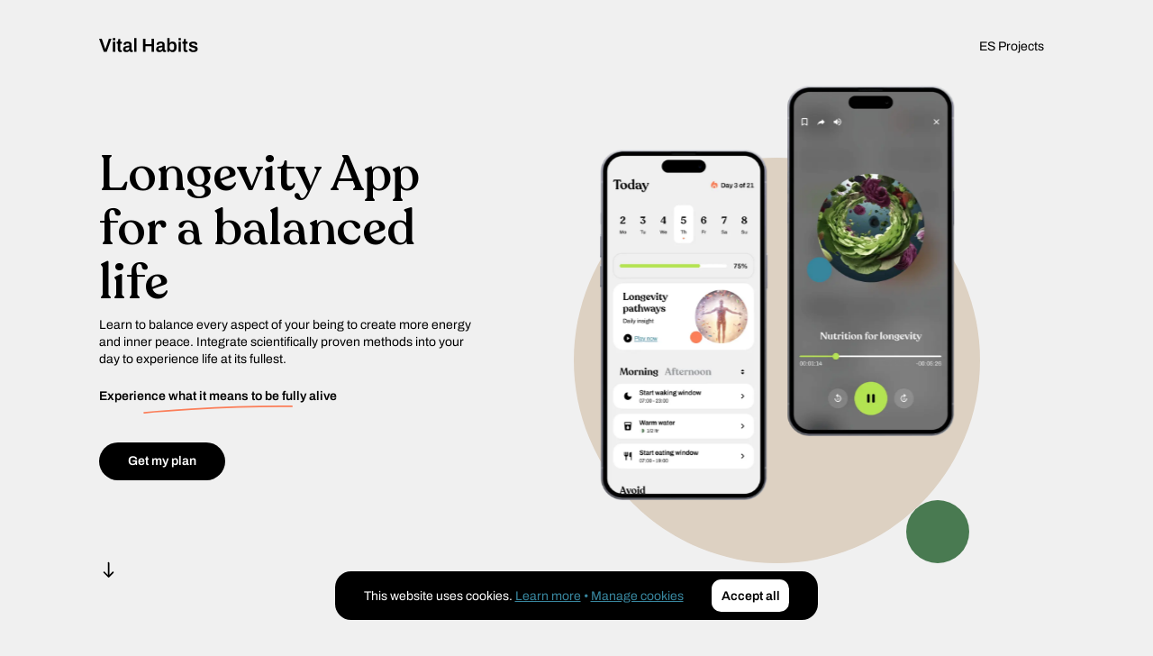

--- FILE ---
content_type: text/html; charset=utf-8
request_url: https://vitalhabits.app/articles/identifying-signs-sugar-induced-face
body_size: 21033
content:
<!DOCTYPE html><html lang="en"><head><meta charSet="utf-8"/><link rel="canonical" href="https://vitalhabits.app/articles/identifying-signs-sugar-induced-face"/><meta property="og:url" content="https://vitalhabits.app/articles/identifying-signs-sugar-induced-face"/><meta http-equiv="Content-Type" content="text/html; charset=utf-8"/><meta name="viewport" content="width=device-width, initial-scale=1.0, minimum-scale=1.0"/><meta property="og:type" content="website"/><meta property="fb:app_id" content="4754414534676428"/><meta name="language" content="en"/><meta name="dc.language" content="en"/><meta name="apple-mobile-web-app-capable" content="yes"/><link rel="shortcut icon" href="/favicon.ico"/><link rel="manifest" href="/manifest.json"/><meta name="msapplication-config" content="/browserconfig.xml"/><meta name="msapplication-TileColor" content="#C8FE59"/><meta name="theme-color" content="#C8FE59"/><meta name="robots" content="noindex, nofollow"/><title>Longevity App for a balanced life | Vital Habits</title><meta name="title" content="Longevity App for a balanced life | Vital Habits"/><meta itemProp="name" content="Longevity App for a balanced life | Vital Habits"/><meta property="og:title" content="Longevity App for a balanced life | Vital Habits"/><meta property="og:description" content="Learn to balance every aspect of your being to create more energy and inner peace. Integrate scientifically proven methods into your day to experience life at its fullest."/><meta itemProp="description" content="Learn to balance every aspect of your being to create more energy and inner peace. Integrate scientifically proven methods into your day to experience life at its fullest."/><meta name="description" content="Learn to balance every aspect of your being to create more energy and inner peace. Integrate scientifically proven methods into your day to experience life at its fullest."/><meta itemProp="image" content="/images/social.png"/><meta property="og:image" content="/images/social.png"/><meta name="twitter:image" content="/images/social.png"/><meta name="next-head-count" content="26"/><script src="https://abmorph.com/load.js?id=HR8L34JH" rel="preload"></script><link rel="preconnect" href="https://fonts.googleapis.com"/><link rel="preconnect" href="https://fonts.gstatic.com"/><link rel="preconnect" href="https://script.hotjar.com"/><link rel="dns-prefetch" href="https://script.hotjar.com"/><link rel="preconnect" href="https://static.hotjar.com"/><link rel="dns-prefetch" href="https://static.hotjar.com"/><link rel="preconnect" href="https://connect.facebook.net"/><link rel="dns-prefetch" href="https://connect.facebook.net"/><link rel="preconnect" href="https://cdn.segment.com"/><link rel="dns-prefetch" href="https://cdn.segment.com"/><link rel="preload" href="/_next/static/css/220d09e2ada3421c.css" as="style"/><link rel="stylesheet" href="/_next/static/css/220d09e2ada3421c.css" data-n-g=""/><noscript data-n-css=""></noscript><script defer="" nomodule="" src="/_next/static/chunks/polyfills-5cd94c89d3acac5f.js"></script><script defer="" src="/_next/static/chunks/79.ffb491655b6ecae8.js"></script><script src="/_next/static/chunks/webpack-5b7f3dfea8f7c9a8.js" defer=""></script><script src="/_next/static/chunks/framework-48eda9e7611d0b1e.js" defer=""></script><script src="/_next/static/chunks/main-b9f89b6845f777b9.js" defer=""></script><script src="/_next/static/chunks/pages/_app-300f22631ac1cc72.js" defer=""></script><script src="/_next/static/chunks/374-a6eb75b287a10ce0.js" defer=""></script><script src="/_next/static/chunks/607-9d7d372e88feaa32.js" defer=""></script><script src="/_next/static/chunks/934-1a56cc33a03d4410.js" defer=""></script><script src="/_next/static/chunks/8-effdf5301ee20659.js" defer=""></script><script src="/_next/static/chunks/pages/%5B...code%5D-6678486c2964ffe1.js" defer=""></script><script src="/_next/static/TLjB1bj9lKArEUwxjPd3i/_buildManifest.js" defer=""></script><script src="/_next/static/TLjB1bj9lKArEUwxjPd3i/_ssgManifest.js" defer=""></script><script src="/_next/static/TLjB1bj9lKArEUwxjPd3i/_middlewareManifest.js" defer=""></script><style data-styled="" data-styled-version="5.3.5">.icodOA{width:100%;min-height:100vh;position:relative;overflow:hidden;}/*!sc*/
data-styled.g1[id="Layout__Container-sc-v3jf8w-0"]{content:"icodOA,"}/*!sc*/
.xgbk{width:1.26955rem;height:0.18rem;display:block;color:var(--color-dark);}/*!sc*/
.xgbk svg{fill:currentColor;width:1.26955rem;height:0.18rem;}/*!sc*/
@media (max-width:750px){.xgbk{width:1.1385rem;height:0.16rem;}.xgbk svg{width:1.1285rem;height:0.16rem;}}/*!sc*/
data-styled.g2[id="Logo__Container-sc-styj4p-0"]{content:"xgbk,"}/*!sc*/
.hefbKh{width:2.1rem;height:4.4rem;position:relative;left:50%;-webkit-transform:translate3d(-50%,0,0);-ms-transform:translate3d(-50%,0,0);transform:translate3d(-50%,0,0);}/*!sc*/
.hefbKh > div{width:100%;height:100%;position:absolute;}/*!sc*/
@media (max-width:750px){.hefbKh{width:1.3246rem;height:2.7631rem;}}/*!sc*/
data-styled.g3[id="Mockup3__ImageContainer-sc-kca7wf-0"]{content:"hefbKh,"}/*!sc*/
.byrMnd{width:var(--full);margin:0 auto;position:relative;color:var(--color-dark);}/*!sc*/
.byrMnd h1{color:var(--color-dark);}/*!sc*/
@media (max-width:750px){.byrMnd{width:100%;}}/*!sc*/
.byrMnd .h1-animation{opacity:0;-webkit-transform:translate3d(0,0.3rem,0);-ms-transform:translate3d(0,0.3rem,0);transform:translate3d(0,0.3rem,0);-webkit-transition:opacity 600ms ease-in-out,-webkit-transform 600ms ease-in-out;-webkit-transition:opacity 600ms ease-in-out,transform 600ms ease-in-out;transition:opacity 600ms ease-in-out,transform 600ms ease-in-out;}/*!sc*/
.byrMnd .h1-animation.anim{opacity:1;-webkit-transform:translate3d(0,0,0);-ms-transform:translate3d(0,0,0);transform:translate3d(0,0,0);}/*!sc*/
.byrMnd .p1-animation{opacity:0;-webkit-transform:translate3d(0,0.3rem,0);-ms-transform:translate3d(0,0.3rem,0);transform:translate3d(0,0.3rem,0);-webkit-transition:opacity 600ms 300ms ease-in-out,-webkit-transform 600ms 300ms ease-in-out;-webkit-transition:opacity 600ms 300ms ease-in-out,transform 600ms 300ms ease-in-out;transition:opacity 600ms 300ms ease-in-out,transform 600ms 300ms ease-in-out;}/*!sc*/
.byrMnd .p1-animation.anim{opacity:1;-webkit-transform:translate3d(0,0,0);-ms-transform:translate3d(0,0,0);transform:translate3d(0,0,0);}/*!sc*/
.byrMnd .p2-animation{opacity:0;-webkit-transform:translate3d(0,0.3rem,0);-ms-transform:translate3d(0,0.3rem,0);transform:translate3d(0,0.3rem,0);-webkit-transition:opacity 600ms 600ms ease-in-out,-webkit-transform 600ms 600ms ease-in-out;-webkit-transition:opacity 600ms 600ms ease-in-out,transform 600ms 600ms ease-in-out;transition:opacity 600ms 600ms ease-in-out,transform 600ms 600ms ease-in-out;}/*!sc*/
.byrMnd .p2-animation.anim{opacity:1;-webkit-transform:translate3d(0,0,0);-ms-transform:translate3d(0,0,0);transform:translate3d(0,0,0);}/*!sc*/
.byrMnd .b-animation{opacity:0;-webkit-transform:translate3d(0,0.3rem,0);-ms-transform:translate3d(0,0.3rem,0);transform:translate3d(0,0.3rem,0);-webkit-transition:opacity 600ms 900ms ease-in-out,-webkit-transform 600ms 900ms ease-in-out;-webkit-transition:opacity 600ms 900ms ease-in-out,transform 600ms 900ms ease-in-out;transition:opacity 600ms 900ms ease-in-out,transform 600ms 900ms ease-in-out;}/*!sc*/
.byrMnd .b-animation.anim{opacity:1;-webkit-transform:translate3d(0,0,0);-ms-transform:translate3d(0,0,0);transform:translate3d(0,0,0);}/*!sc*/
.byrMnd .div-animation{opacity:0;-webkit-transform:translate3d(0,0.3rem,0);-ms-transform:translate3d(0,0.3rem,0);transform:translate3d(0,0.3rem,0);-webkit-transition:opacity 600ms 900ms ease-in-out,-webkit-transform 600ms 900ms ease-in-out;-webkit-transition:opacity 600ms 900ms ease-in-out,transform 600ms 900ms ease-in-out;transition:opacity 600ms 900ms ease-in-out,transform 600ms 900ms ease-in-out;}/*!sc*/
.byrMnd .div-animation.anim{opacity:1;-webkit-transform:translate3d(0,0,0);-ms-transform:translate3d(0,0,0);transform:translate3d(0,0,0);}/*!sc*/
data-styled.g7[id="Hero__Full-sc-1ikxw10-0"]{content:"byrMnd,"}/*!sc*/
.kiZBke{position:absolute;top:0.48rem;right:0.8rem;}/*!sc*/
.kiZBke a{color:var(--color-dark);font-size:0.16rem;-webkit-text-decoration:none;text-decoration:none;}/*!sc*/
.kiZBke a:hover{-webkit-text-decoration:underline;text-decoration:underline;}/*!sc*/
@media (max-width:750px){.kiZBke{top:0.48rem;right:0.16rem;font-size:.14rem;}}/*!sc*/
data-styled.g8[id="Hero__Es-sc-1ikxw10-1"]{content:"kiZBke,"}/*!sc*/
.ezfRtN{width:var(--wrap);margin:0 auto;padding-top:0.48rem;height:6.4rem;}/*!sc*/
@-webkit-keyframes draw{0%{stroke-dasharray:350,350;stroke-dashoffset:350;}100%{stroke-dasharray:350,350;stroke-dashoffset:0;}}/*!sc*/
@keyframes draw{0%{stroke-dasharray:350,350;stroke-dashoffset:350;}100%{stroke-dasharray:350,350;stroke-dashoffset:0;}}/*!sc*/
.ezfRtN h1{margin-top:1.2rem;margin-bottom:0.08rem;}/*!sc*/
.ezfRtN p{margin:0 0 0.24rem;}/*!sc*/
.ezfRtN p + p{margin:0 0 0.48rem;}/*!sc*/
.ezfRtN strong{position:relative;}/*!sc*/
.ezfRtN strong svg{width:1.87599rem;height:0.10091rem;margin-left:-0.937995rem;position:absolute;top:100%;left:50%;margin-top:0.04rem;}/*!sc*/
.ezfRtN strong path{stroke-dasharray:350,350;stroke-dashoffset:350;}/*!sc*/
.ezfRtN strong .animate{-webkit-animation:draw 800ms 1200ms ease-in-out forwards;animation:draw 800ms 1200ms ease-in-out forwards;}/*!sc*/
@media (max-width:750px){.ezfRtN{width:var(--wrap-mobile);padding-top:0.48rem;height:auto;margin:0 auto;}.ezfRtN h1{margin-top:0.24rem;}}/*!sc*/
data-styled.g9[id="Hero__Container-sc-1ikxw10-2"]{content:"ezfRtN,"}/*!sc*/
.isacsz{width:4.86rem;}/*!sc*/
@media (max-width:750px){.isacsz{width:auto;}}/*!sc*/
data-styled.g10[id="Hero__Content-sc-1ikxw10-3"]{content:"isacsz,"}/*!sc*/
.cttgAR{position:absolute;width:5.1rem;height:5.1rem;top:1.98rem;right:1.61rem;}/*!sc*/
@media (max-width:750px){.cttgAR{width:3.44rem;height:3.44rem;margin:0.8rem 0 0 auto;position:relative;top:auto;right:auto;}}/*!sc*/
data-styled.g11[id="Hero__Illustration-sc-1ikxw10-4"]{content:"cttgAR,"}/*!sc*/
.gOuZpv{position:absolute;top:-0.9rem;right:0.32rem;}/*!sc*/
@media (max-width:750px){.gOuZpv{top:-0.338rem;right:0.32rem;}}/*!sc*/
data-styled.g12[id="Hero__App1-sc-1ikxw10-5"]{content:"gOuZpv,"}/*!sc*/
.vluqH{position:absolute;top:-0.1rem;right:2.67rem;}/*!sc*/
@media (max-width:750px){.vluqH{top:0;right:1.795rem;}}/*!sc*/
data-styled.g13[id="Hero__App2-sc-1ikxw10-6"]{content:"vluqH,"}/*!sc*/
.kgDiF{width:5.1rem;height:5.1rem;border-radius:50%;bottom:0;right:0;position:absolute;background:var(--color-sand);opacity:0;-webkit-transform:scale(0);-ms-transform:scale(0);transform:scale(0);-webkit-transition:opacity 1000ms 600ms ease-in-out,-webkit-transform 1000ms 600ms ease-in-out;-webkit-transition:opacity 1000ms 600ms ease-in-out,transform 1000ms 600ms ease-in-out;transition:opacity 1000ms 600ms ease-in-out,transform 1000ms 600ms ease-in-out;}/*!sc*/
@media (max-width:750px){.kgDiF{width:3.44rem;height:3.44rem;}}/*!sc*/
data-styled.g14[id="Hero__Circle-sc-1ikxw10-7"]{content:"kgDiF,"}/*!sc*/
.hJEnTi{width:0.8rem;height:0.8rem;border-radius:50%;bottom:0;right:0.13rem;position:absolute;background:var(--color-green);opacity:0;-webkit-transform:scale(0);-ms-transform:scale(0);transform:scale(0);-webkit-transition:opacity 1000ms 600ms ease-in-out,-webkit-transform 1000ms 600ms ease-in-out;-webkit-transition:opacity 1000ms 600ms ease-in-out,transform 1000ms 600ms ease-in-out;transition:opacity 1000ms 600ms ease-in-out,transform 1000ms 600ms ease-in-out;}/*!sc*/
@media (max-width:750px){.hJEnTi{width:0.5396rem;height:0.5396rem;right:0.09rem;}}/*!sc*/
data-styled.g15[id="Hero__SmallCircle-sc-1ikxw10-8"]{content:"hJEnTi,"}/*!sc*/
.dSAVaJ{width:0.24rem;height:0.24rem;display:block;cursor:pointer;margin-top:1rem;opacity:0;-webkit-transform:translate3d(0,0.3rem,0);-ms-transform:translate3d(0,0.3rem,0);transform:translate3d(0,0.3rem,0);-webkit-transition:opacity 600ms 1600ms ease-in-out,-webkit-transform 600ms 1600ms ease-in-out;-webkit-transition:opacity 600ms 1600ms ease-in-out,transform 600ms 1600ms ease-in-out;transition:opacity 600ms 1600ms ease-in-out,transform 600ms 1600ms ease-in-out;}/*!sc*/
.dSAVaJ svg{width:0.24rem;height:0.24rem;}/*!sc*/
@media (max-width:750px){.dSAVaJ{display:none;}}/*!sc*/
data-styled.g16[id="Hero__ScrollDown-sc-1ikxw10-9"]{content:"dSAVaJ,"}/*!sc*/
.fcYUIb{opacity:0;-webkit-transform:translate3d(0,0.3rem,0);-ms-transform:translate3d(0,0.3rem,0);transform:translate3d(0,0.3rem,0);-webkit-transition:opacity 600ms 1600ms ease-in-out,-webkit-transform 600ms 1600ms ease-in-out;-webkit-transition:opacity 600ms 1600ms ease-in-out,transform 600ms 1600ms ease-in-out;transition:opacity 600ms 1600ms ease-in-out,transform 600ms 1600ms ease-in-out;}/*!sc*/
data-styled.g17[id="Hero__LogoWrap-sc-1ikxw10-10"]{content:"fcYUIb,"}/*!sc*/
.iUDhXE{position:relative;display:-webkit-box;display:-webkit-flex;display:-ms-flexbox;display:flex;width:var(--wrap);margin:0 auto;padding:0.32rem 0;border-top:1px solid currentColor;-webkit-box-pack:justify;-webkit-justify-content:space-between;-ms-flex-pack:justify;justify-content:space-between;color:var(--color-dark);}/*!sc*/
@media (max-width:750px){.iUDhXE{width:var(--wrap-mobile);-webkit-flex-direction:column;-ms-flex-direction:column;flex-direction:column;-webkit-align-items:center;-webkit-box-align:center;-ms-flex-align:center;align-items:center;text-align:center;}}/*!sc*/
data-styled.g18[id="Footer__Container-sc-xty59y-0"]{content:"iUDhXE,"}/*!sc*/
.CmliE a{-webkit-text-decoration:underline;text-decoration:underline;}/*!sc*/
.CmliE a:hover{-webkit-text-decoration:none;text-decoration:none;}/*!sc*/
@media (max-width:750px){.CmliE{-webkit-order:3;-ms-flex-order:3;order:3;}.CmliE i{display:block;}}/*!sc*/
data-styled.g19[id="Footer__Left-sc-xty59y-1"]{content:"CmliE,"}/*!sc*/
.bFWYqm a{margin:0 0.12rem;}/*!sc*/
.bFWYqm a:hover{-webkit-text-decoration:underline;text-decoration:underline;}/*!sc*/
@media (max-width:750px){.bFWYqm{-webkit-order:1;-ms-flex-order:1;order:1;margin-bottom:0.24rem;}}/*!sc*/
data-styled.g20[id="Footer__Center-sc-xty59y-2"]{content:"bFWYqm,"}/*!sc*/
.jreoaC{display:-webkit-box;display:-webkit-flex;display:-ms-flexbox;display:flex;}/*!sc*/
.jreoaC a{margin-left:0.16rem;display:block;width:0.24rem;height:0.24rem;color:currentColor;}/*!sc*/
.jreoaC a svg{width:0.24rem;height:0.24rem;}/*!sc*/
@media (max-width:750px){.jreoaC{-webkit-order:2;-ms-flex-order:2;order:2;margin-bottom:0.24rem;}}/*!sc*/
data-styled.g21[id="Footer__Right-sc-xty59y-3"]{content:"jreoaC,"}/*!sc*/
.iehfEC{padding:0;margin:0;}/*!sc*/
.iehfEC li{list-style:none;padding-left:0.48rem;-webkit-align-items:center;-webkit-box-align:center;-ms-flex-align:center;align-items:center;position:relative;display:-webkit-box;display:-webkit-flex;display:-ms-flexbox;display:flex;font-weight:600;min-height:0.36rem;margin-top:0.12rem;}/*!sc*/
.iehfEC li span{-webkit-user-select:none;-moz-user-select:none;-ms-user-select:none;user-select:none;-webkit-align-items:center;-webkit-box-align:center;-ms-flex-align:center;align-items:center;-webkit-box-pack:center;-webkit-justify-content:center;-ms-flex-pack:center;justify-content:center;display:-webkit-box;display:-webkit-flex;display:-ms-flexbox;display:flex;position:absolute;width:0.36rem;height:0.36rem;background:var(--color-accent);border-radius:50%;left:0;}/*!sc*/
.jqmkfW{padding:0;margin:0;}/*!sc*/
.jqmkfW li{list-style:none;padding-left:0.48rem;-webkit-align-items:center;-webkit-box-align:center;-ms-flex-align:center;align-items:center;position:relative;display:-webkit-box;display:-webkit-flex;display:-ms-flexbox;display:flex;font-weight:600;min-height:0.36rem;margin-top:0.12rem;}/*!sc*/
.jqmkfW li span{-webkit-user-select:none;-moz-user-select:none;-ms-user-select:none;user-select:none;-webkit-align-items:center;-webkit-box-align:center;-ms-flex-align:center;align-items:center;-webkit-box-pack:center;-webkit-justify-content:center;-ms-flex-pack:center;justify-content:center;display:-webkit-box;display:-webkit-flex;display:-ms-flexbox;display:flex;position:absolute;width:0.36rem;height:0.36rem;background:var(--color-purple);border-radius:50%;left:0;}/*!sc*/
data-styled.g28[id="List__Container-sc-fk7avh-0"]{content:"iehfEC,jqmkfW,"}/*!sc*/
.kzrNKx{background:#fff;border-radius:0.24rem;width:5.88rem;padding:0.36rem;margin-bottom:0.16rem;}/*!sc*/
.kzrNKx h2{margin-bottom:0.24rem;}/*!sc*/
@media (max-width:750px){.kzrNKx{width:auto;padding:0.24rem;}}/*!sc*/
data-styled.g29[id="BenefitsCols__Block-sc-rrfrcy-0"]{content:"kzrNKx,"}/*!sc*/
.gaTqPo{width:12rem;margin:0 auto;display:-webkit-box;display:-webkit-flex;display:-ms-flexbox;display:flex;-webkit-box-pack:justify;-webkit-justify-content:space-between;-ms-flex-pack:justify;justify-content:space-between;-webkit-flex-wrap:wrap;-ms-flex-wrap:wrap;flex-wrap:wrap;}/*!sc*/
@media (max-width:750px){.gaTqPo{width:auto;}}/*!sc*/
data-styled.g30[id="BenefitsCols__Wrap-sc-rrfrcy-1"]{content:"gaTqPo,"}/*!sc*/
.QSDOq{padding:1.6rem 0 1.4rem 0;}/*!sc*/
@media (max-width:750px){.QSDOq{padding:0.8rem 0.16rem 0.54rem 0.16rem;}}/*!sc*/
data-styled.g31[id="BenefitsCols__Container-sc-rrfrcy-2"]{content:"QSDOq,"}/*!sc*/
.ilJdaS{padding:0 0 1.6rem 0;}/*!sc*/
@media (max-width:750px){.ilJdaS{padding:0rem 0 0.48rem 0;}}/*!sc*/
data-styled.g32[id="Reviews__Container-sc-1iz4w7b-0"]{content:"ilJdaS,"}/*!sc*/
.gthQIM{width:0.8rem;height:0.8rem;margin:0 auto 0.68rem auto;display:block;}/*!sc*/
@media (max-width:750px){.gthQIM{margin:0 auto 0.28rem auto;}}/*!sc*/
data-styled.g33[id="Reviews__Quote-sc-1iz4w7b-1"]{content:"gthQIM,"}/*!sc*/
.dqbWOH{margin:0 auto;width:var(--wrap);}/*!sc*/
@media (max-width:750px){.dqbWOH{width:var(--wrap-mobile);}}/*!sc*/
data-styled.g34[id="Reviews__Wrap-sc-1iz4w7b-2"]{content:"dqbWOH,"}/*!sc*/
.gngRCt{margin-left:-0.12rem;margin-right:-0.12rem;position:relative;}/*!sc*/
@media (max-width:750px){.gngRCt{margin-left:-0.08rem;margin-right:-0.08rem;}}/*!sc*/
data-styled.g35[id="Reviews__Items-sc-1iz4w7b-3"]{content:"gngRCt,"}/*!sc*/
.hMdTyD{width:13.66rem;height:3.6rem;position:absolute;bottom:0;left:50%;margin-left:-6.83rem;}/*!sc*/
data-styled.g41[id="Reviews__Overlay-sc-1iz4w7b-9"]{content:"hMdTyD,"}/*!sc*/
.fsYrKG{display:-webkit-box;display:-webkit-flex;display:-ms-flexbox;display:flex;-webkit-user-select:none;-moz-user-select:none;-ms-user-select:none;user-select:none;-webkit-flex-direction:column;-ms-flex-direction:column;flex-direction:column;cursor:pointer;margin:0 auto;-webkit-align-items:center;-webkit-box-align:center;-ms-flex-align:center;align-items:center;padding:0.4rem 0;}/*!sc*/
.fsYrKG svg{width:0.24rem;height:0.24rem;margin-top:0.15rem;-webkit-transition:-webkit-transform 150ms ease-in-out;-webkit-transition:transform 150ms ease-in-out;transition:transform 150ms ease-in-out;-webkit-transform:translate3d(0,0.06rem,0) rotate(0deg);-ms-transform:translate3d(0,0.06rem,0) rotate(0deg);transform:translate3d(0,0.06rem,0) rotate(0deg);}/*!sc*/
.fsYrKG:hover svg{-webkit-transform:translate3d(0,0.06rem,0) rotate(0deg);-ms-transform:translate3d(0,0.06rem,0) rotate(0deg);transform:translate3d(0,0.06rem,0) rotate(0deg);}/*!sc*/
@media (max-width:750px){.fsYrKG{padding:0.32rem 0;}}/*!sc*/
data-styled.g42[id="Reviews__More-sc-1iz4w7b-10"]{content:"fsYrKG,"}/*!sc*/
.leFSWp{padding:1.6rem 0;}/*!sc*/
@media (max-width:750px){.leFSWp{padding:0.8rem 0;}}/*!sc*/
data-styled.g43[id="Curve__Container-sc-trp1gw-0"]{content:"leFSWp,"}/*!sc*/
.hnaNqy{width:5.88rem;margin:0 auto 0.8rem auto;text-align:center;}/*!sc*/
.hnaNqy h2{margin-bottom:0.16rem;}/*!sc*/
.hnaNqy p{margin:0;}/*!sc*/
@media (max-width:750px){.hnaNqy{margin:0 auto 0.36rem auto;width:var(--wrap-mobile);}.hnaNqy h2{margin-bottom:0.08rem;}}/*!sc*/
data-styled.g44[id="Curve__Texts-sc-trp1gw-1"]{content:"hnaNqy,"}/*!sc*/
.jzxtZu{width:8.26rem;height:4.12rem;margin:0 auto;display:block;}/*!sc*/
@media (max-width:750px){.jzxtZu{display:none;}}/*!sc*/
data-styled.g45[id="Curve__Illustration-sc-trp1gw-2"]{content:"jzxtZu,"}/*!sc*/
.iGwDK{display:none;}/*!sc*/
@media (max-width:750px){.iGwDK{margin:0 auto;display:block;width:3.44rem;height:1.77rem;}}/*!sc*/
data-styled.g46[id="Curve__IllustrationMobile-sc-trp1gw-3"]{content:"iGwDK,"}/*!sc*/
.bMMCqY{stroke-dasharray:600,600;stroke-dashoffset:600;}/*!sc*/
@-webkit-keyframes draw1{0%{stroke-dasharray:600,600;stroke-dashoffset:600;}100%{stroke-dasharray:600,600;stroke-dashoffset:0;}}/*!sc*/
@keyframes draw1{0%{stroke-dasharray:600,600;stroke-dashoffset:600;}100%{stroke-dasharray:600,600;stroke-dashoffset:0;}}/*!sc*/
data-styled.g47[id="Curve__Path1-sc-trp1gw-4"]{content:"bMMCqY,"}/*!sc*/
.bpZOyq{stroke-dasharray:700,700;stroke-dashoffset:700;}/*!sc*/
@-webkit-keyframes draw2{0%{stroke-dasharray:700,700;stroke-dashoffset:700;}100%{stroke-dasharray:700,700;stroke-dashoffset:0;}}/*!sc*/
@keyframes draw2{0%{stroke-dasharray:700,700;stroke-dashoffset:700;}100%{stroke-dasharray:700,700;stroke-dashoffset:0;}}/*!sc*/
data-styled.g48[id="Curve__Path2-sc-trp1gw-5"]{content:"bpZOyq,"}/*!sc*/
.erKtDE{stroke-dasharray:800,800;stroke-dashoffset:800;}/*!sc*/
@-webkit-keyframes draw3{0%{stroke-dasharray:800,800;stroke-dashoffset:800;}100%{stroke-dasharray:800,800;stroke-dashoffset:0;}}/*!sc*/
@keyframes draw3{0%{stroke-dasharray:800,800;stroke-dashoffset:800;}100%{stroke-dasharray:800,800;stroke-dashoffset:0;}}/*!sc*/
data-styled.g49[id="Curve__Path3-sc-trp1gw-6"]{content:"erKtDE,"}/*!sc*/
.lovssS{stroke-dasharray:400,400;stroke-dashoffset:400;}/*!sc*/
@-webkit-keyframes draw4{0%{stroke-dasharray:400,400;stroke-dashoffset:400;}100%{stroke-dasharray:400,400;stroke-dashoffset:0;}}/*!sc*/
@keyframes draw4{0%{stroke-dasharray:400,400;stroke-dashoffset:400;}100%{stroke-dasharray:400,400;stroke-dashoffset:0;}}/*!sc*/
data-styled.g50[id="Curve__Path4-sc-trp1gw-7"]{content:"lovssS,"}/*!sc*/
.geomZE{stroke-dasharray:500,500;stroke-dashoffset:500;}/*!sc*/
@-webkit-keyframes draw5{0%{stroke-dasharray:500,500;stroke-dashoffset:500;}100%{stroke-dasharray:500,500;stroke-dashoffset:0;}}/*!sc*/
@keyframes draw5{0%{stroke-dasharray:500,500;stroke-dashoffset:500;}100%{stroke-dasharray:500,500;stroke-dashoffset:0;}}/*!sc*/
data-styled.g51[id="Curve__Path5-sc-trp1gw-8"]{content:"geomZE,"}/*!sc*/
.fHBzgW{stroke-dasharray:600,600;stroke-dashoffset:600;}/*!sc*/
@-webkit-keyframes draw6{100%{stroke-dasharray:600,600;stroke-dashoffset:0;}}/*!sc*/
@keyframes draw6{100%{stroke-dasharray:600,600;stroke-dashoffset:0;}}/*!sc*/
data-styled.g52[id="Curve__Path6-sc-trp1gw-9"]{content:"fHBzgW,"}/*!sc*/
.kjmfvs{width:2.8189rem;height:5.88rem;position:relative;left:50%;-webkit-transform:translate3d(-50%,0,0);-ms-transform:translate3d(-50%,0,0);transform:translate3d(-50%,0,0);}/*!sc*/
.kjmfvs > div{width:100%;height:100%;position:absolute;}/*!sc*/
@media (max-width:750px){.kjmfvs{width:1.64rem;height:3.41rem;}}/*!sc*/
data-styled.g53[id="Mockup4__ImageContainer-sc-1ojr7we-0"]{content:"kjmfvs,"}/*!sc*/
.kFxqGM{display:-webkit-box;display:-webkit-flex;display:-ms-flexbox;display:flex;-webkit-align-items:center;-webkit-box-align:center;-ms-flex-align:center;align-items:center;-webkit-box-pack:justify;-webkit-justify-content:space-between;-ms-flex-pack:justify;justify-content:space-between;-webkit-flex-direction:row-reverse;-ms-flex-direction:row-reverse;flex-direction:row-reverse;}/*!sc*/
.kFxqGM *{color:#fff;}/*!sc*/
.kFxqGM > div{left:auto !important;-webkit-transform:none !important;-ms-transform:none !important;transform:none !important;}/*!sc*/
@media (max-width:750px){.kFxqGM{-webkit-flex-direction:column;-ms-flex-direction:column;flex-direction:column;}}/*!sc*/
.iKUcBp{display:-webkit-box;display:-webkit-flex;display:-ms-flexbox;display:flex;-webkit-align-items:center;-webkit-box-align:center;-ms-flex-align:center;align-items:center;-webkit-box-pack:justify;-webkit-justify-content:space-between;-ms-flex-pack:justify;justify-content:space-between;-webkit-flex-direction:row;-ms-flex-direction:row;flex-direction:row;}/*!sc*/
.iKUcBp *{color:#fff;}/*!sc*/
.iKUcBp > div{left:auto !important;-webkit-transform:none !important;-ms-transform:none !important;transform:none !important;}/*!sc*/
@media (max-width:750px){.iKUcBp{-webkit-flex-direction:column;-ms-flex-direction:column;flex-direction:column;}}/*!sc*/
data-styled.g54[id="TextMock__Container-sc-6vmt4v-0"]{content:"kFxqGM,iKUcBp,"}/*!sc*/
.kYYAaI{width:3.84rem;}/*!sc*/
.kYYAaI h3{margin:0 0 0.08rem;}/*!sc*/
.kYYAaI h3 span{white-space:nowrap;}/*!sc*/
.kYYAaI p{margin:0 0 0.24rem;}/*!sc*/
@media (max-width:750px){.kYYAaI{width:auto;padding:0 0.16rem;margin-top:0.36rem;text-align:center;}.kYYAaI p:last-child{margin-bottom:0.8rem;}.kYYAaI button:last-child,.kYYAaI a:last-child{margin-bottom:0.8rem;}}/*!sc*/
data-styled.g55[id="TextMock__Content-sc-6vmt4v-1"]{content:"kYYAaI,"}/*!sc*/
.gAKFlA{padding:0;background:var(--color-dark);display:inline-block;outline:0;width:auto;-webkit-user-select:none;-moz-user-select:none;-ms-user-select:none;user-select:none;border:0;font-family:'Archivo';cursor:pointer;overflow:hidden;text-align:center;height:0.48rem;border-radius:0.24rem;font-size:0.16rem;font-weight:600;-webkit-transform:scale(1);-ms-transform:scale(1);transform:scale(1);-webkit-text-decoration:none !important;text-decoration:none !important;}/*!sc*/
.gAKFlA span{color:#fff;}/*!sc*/
.gAKFlA span{position:relative;padding:0 0.36rem;text-align:center;height:0.48rem;line-height:0.48rem;display:block;-webkit-transition:-webkit-transform 300ms ease-in-out;-webkit-transition:transform 300ms ease-in-out;transition:transform 300ms ease-in-out;}/*!sc*/
.gAKFlA span::after{content:attr(data-name);position:absolute;width:100%;height:100%;left:0;top:100%;}/*!sc*/
.gAKFlA:hover span{-webkit-transform:translate3d(0,-100%,0);-ms-transform:translate3d(0,-100%,0);transform:translate3d(0,-100%,0);}/*!sc*/
data-styled.g56[id="Button__Container-sc-riccii-0"]{content:"gAKFlA,"}/*!sc*/
.cDduuq h2{margin-bottom:0.8rem;text-align:center;max-width:5rem;margin-left:auto;margin-right:auto;}/*!sc*/
@media (max-width:750px){.cDduuq h2{margin-bottom:0.36rem;}}/*!sc*/
data-styled.g57[id="Approach__Container-sc-utk2tf-0"]{content:"cDduuq,"}/*!sc*/
.gRSlFN{position:relative;}/*!sc*/
data-styled.g58[id="Approach__Content-sc-utk2tf-1"]{content:"gRSlFN,"}/*!sc*/
.kxSClP{background:#38869E;position:absolute;left:0;top:0.8rem;bottom:0.8rem;width:100%;}/*!sc*/
@media (max-width:750px){.kxSClP{bottom:0;}}/*!sc*/
data-styled.g59[id="Approach__Bg-sc-utk2tf-2"]{content:"kxSClP,"}/*!sc*/
.ggmrzD{width:7.94rem;margin:0 auto;position:relative;}/*!sc*/
@media (max-width:750px){.ggmrzD{width:auto;}}/*!sc*/
data-styled.g60[id="Approach__Wrap-sc-utk2tf-3"]{content:"ggmrzD,"}/*!sc*/
.Msnvd{padding:1.6rem 0;}/*!sc*/
.Msnvd h2{text-align:center;margin-bottom:0.36rem;}/*!sc*/
@media (max-width:750px){.Msnvd{padding:0.8rem 0.16rem;}}/*!sc*/
data-styled.g61[id="Expect__Container-sc-18wk4r0-0"]{content:"Msnvd,"}/*!sc*/
.hkgJpz{width:12rem;margin:0 auto;display:-webkit-box;display:-webkit-flex;display:-ms-flexbox;display:flex;-webkit-box-pack:justify;-webkit-justify-content:space-between;-ms-flex-pack:justify;justify-content:space-between;-webkit-flex-wrap:wrap;-ms-flex-wrap:wrap;flex-wrap:wrap;}/*!sc*/
@media (max-width:750px){.hkgJpz{width:auto;display:block;}}/*!sc*/
data-styled.g62[id="Expect__Wrap-sc-18wk4r0-1"]{content:"hkgJpz,"}/*!sc*/
.hjSWcn{background:#fff;border-radius:0.24rem;width:3.84rem;padding:0.36rem;}/*!sc*/
.hjSWcn svg{width:0.36rem;height:0.36rem;display:block;margin:0 0 0.24rem 0;fill:#38869e;}/*!sc*/
.hjSWcn h3{font-size:0.22rem;margin:0 0 0.16rem 0;font-weight:600;padding-right:15%;}/*!sc*/
@media (max-width:750px){.hjSWcn{width:auto;padding:0.24rem;margin-bottom:0.16rem;}}/*!sc*/
data-styled.g63[id="Expect__Block-sc-18wk4r0-2"]{content:"hjSWcn,"}/*!sc*/
.gliuxj{width:var(--wrap);margin:0 auto;position:relative;background:var(--color-blue);border-radius:0.24rem;padding:0.62rem 0.85rem 0.62rem 1.02rem;display:-webkit-box;display:-webkit-flex;display:-ms-flexbox;display:flex;-webkit-align-items:center;-webkit-box-align:center;-ms-flex-align:center;align-items:center;}/*!sc*/
.gliuxj .circle{fill:none;stroke:var(--color-blue);-webkit-transform:scaleX(-1) rotate(1deg);-ms-transform:scaleX(-1) rotate(1deg);transform:scaleX(-1) rotate(1deg);-webkit-transform-origin:50% 50%;-ms-transform-origin:50% 50%;transform-origin:50% 50%;stroke-dasharray:1195 1195;}/*!sc*/
.gliuxj .circle.animate{-webkit-animation:progress 2s 0.8s ease-in-out forwards;animation:progress 2s 0.8s ease-in-out forwards;}/*!sc*/
@-webkit-keyframes progress{from{stroke-dasharray:1195 1195;}to{stroke-dasharray:0 1195;}}/*!sc*/
@keyframes progress{from{stroke-dasharray:1195 1195;}to{stroke-dasharray:0 1195;}}/*!sc*/
@-webkit-keyframes draw{0%{stroke-dasharray:300,300;stroke-dashoffset:300;}100%{stroke-dasharray:300,300;stroke-dashoffset:0;}}/*!sc*/
@keyframes draw{0%{stroke-dasharray:300,300;stroke-dashoffset:300;}100%{stroke-dasharray:300,300;stroke-dashoffset:0;}}/*!sc*/
.gliuxj *{color:#fff;}/*!sc*/
.gliuxj > div > div > svg{width:4.2rem;height:4.2rem;-webkit-flex-shrink:0;-ms-flex-negative:0;flex-shrink:0;}/*!sc*/
.gliuxj h2{margin-bottom:0.16rem;}/*!sc*/
.gliuxj p{margin:0;}/*!sc*/
.gliuxj strong{position:relative;margin-bottom:0.44rem;display:inline-block;}/*!sc*/
.gliuxj strong svg{width:1.64613rem;height:0.101rem;position:absolute;top:100%;left:50%;margin-top:0.04rem;margin-left:-0.81rem;stroke-dasharray:300,300;stroke-dashoffset:300;}/*!sc*/
.gliuxj strong svg .animate{-webkit-animation:draw 800ms 1200ms ease-in-out forwards;animation:draw 800ms 1200ms ease-in-out forwards;}/*!sc*/
@media (max-width:750px){.gliuxj{-webkit-flex-direction:column-reverse;-ms-flex-direction:column-reverse;flex-direction:column-reverse;width:auto;margin:0 0.16rem;padding:0.36rem 0.24rem 0.24rem 0.24rem;}.gliuxj > div > div > svg{width:2.96rem;height:2.96rem;}}/*!sc*/
data-styled.g64[id="Environment__Container-sc-345tuh-0"]{content:"gliuxj,"}/*!sc*/
.eVZTsy{position:absolute;bottom:0.36rem;opacity:0.48;font-size:0.14rem;}/*!sc*/
@media (max-width:750px){.eVZTsy{position:static;font-size:0.13rem;margin-top:0.36rem;}}/*!sc*/
data-styled.g65[id="Environment__Credit-sc-345tuh-1"]{content:"eVZTsy,"}/*!sc*/
.hrEKle{position:relative;}/*!sc*/
@media (max-width:750px){.hrEKle{margin-bottom:0.36rem;}}/*!sc*/
data-styled.g66[id="Environment__Circ-sc-345tuh-2"]{content:"hrEKle,"}/*!sc*/
.jBPiPR{position:absolute;display:-webkit-box;display:-webkit-flex;display:-ms-flexbox;display:flex;width:100%;height:100%;-webkit-box-pack:center;-webkit-justify-content:center;-ms-flex-pack:center;justify-content:center;-webkit-align-items:center;-webkit-box-align:center;-ms-flex-align:center;align-items:center;font-size:0.92rem;font-family:'Recoleta';}/*!sc*/
@media (max-width:750px){.jBPiPR{font-size:0.64rem;}}/*!sc*/
data-styled.g67[id="Environment__Perc-sc-345tuh-3"]{content:"jBPiPR,"}/*!sc*/
.dxNGDs{overflow:hidden;}/*!sc*/
data-styled.g68[id="Start__Full-sc-103b78v-0"]{content:"dxNGDs,"}/*!sc*/
.jKJRFR{position:relative;width:var(--full);margin:0 auto;}/*!sc*/
@media (max-width:750px){.jKJRFR{width:100%;}}/*!sc*/
data-styled.g69[id="Start__Container-sc-103b78v-1"]{content:"jKJRFR,"}/*!sc*/
.gGjqeQ{width:6.8rem;height:6.8rem;display:-webkit-box;display:-webkit-flex;display:-ms-flexbox;display:flex;-webkit-flex-direction:column;-ms-flex-direction:column;flex-direction:column;-webkit-align-items:center;-webkit-box-align:center;-ms-flex-align:center;align-items:center;-webkit-box-pack:center;-webkit-justify-content:center;-ms-flex-pack:center;justify-content:center;margin:0 auto;position:relative;}/*!sc*/
.gGjqeQ *{position:relative;}/*!sc*/
@media (max-width:750px){.gGjqeQ{width:3.75rem;height:3.75rem;}}/*!sc*/
data-styled.g70[id="Start__Circle-sc-103b78v-2"]{content:"gGjqeQ,"}/*!sc*/
.ejsNEh{background:var(--color-accent);border-radius:50%;position:absolute;width:100%;height:100%;left:0;top:0;-webkit-transform:scale(0);-ms-transform:scale(0);transform:scale(0);-webkit-transition:-webkit-transform 1s eas-in-out;-webkit-transition:transform 1s eas-in-out;transition:transform 1s eas-in-out;}/*!sc*/
@-webkit-keyframes circle2{100%{-webkit-transform:scale(0);-ms-transform:scale(0);transform:scale(0);}100%{-webkit-transform:scale(1);-ms-transform:scale(1);transform:scale(1);}}/*!sc*/
@keyframes circle2{100%{-webkit-transform:scale(0);-ms-transform:scale(0);transform:scale(0);}100%{-webkit-transform:scale(1);-ms-transform:scale(1);transform:scale(1);}}/*!sc*/
data-styled.g71[id="Start__Fill-sc-103b78v-3"]{content:"ejsNEh,"}/*!sc*/
.gVEvfo{width:4.85rem;text-align:center;}/*!sc*/
.gVEvfo h2{margin:0 0 0.24rem;}/*!sc*/
@media (max-width:750px){.gVEvfo{width:var(--wrap-mobile);}}/*!sc*/
data-styled.g72[id="Start__Texts-sc-103b78v-4"]{content:"gVEvfo,"}/*!sc*/
.cUtLYr{width:1.2rem;height:1.2rem;background:var(--color-orange);border-radius:50%;position:absolute;bottom:0;left:50%;margin-left:-3.45rem;-webkit-transform:scale(0);-ms-transform:scale(0);transform:scale(0);-webkit-transition:-webkit-transform 1s eas-in-out;-webkit-transition:transform 1s eas-in-out;transition:transform 1s eas-in-out;}/*!sc*/
@media (max-width:750px){.cUtLYr{width:0.64rem;height:0.64rem;left:0.01rem;margin:0;}}/*!sc*/
@-webkit-keyframes circle2{100%{-webkit-transform:scale(0);-ms-transform:scale(0);transform:scale(0);}100%{-webkit-transform:scale(1);-ms-transform:scale(1);transform:scale(1);}}/*!sc*/
@keyframes circle2{100%{-webkit-transform:scale(0);-ms-transform:scale(0);transform:scale(0);}100%{-webkit-transform:scale(1);-ms-transform:scale(1);transform:scale(1);}}/*!sc*/
data-styled.g73[id="Start__SmallCircle-sc-103b78v-5"]{content:"cUtLYr,"}/*!sc*/
</style></head><body><div id="__next" data-reactroot=""><div class="Layout__Container-sc-v3jf8w-0 icodOA"><main><div id="hero-block" class="Hero__Full-sc-1ikxw10-0 byrMnd"><div class="Hero__Container-sc-1ikxw10-2 ezfRtN"><div class="Hero__Es-sc-1ikxw10-1 kiZBke"><a href="/es-projects">ES Projects</a></div><div class="Hero__Content-sc-1ikxw10-3 isacsz"><div class="Hero__LogoWrap-sc-1ikxw10-10 fcYUIb"><a href="/" class="Logo__Container-sc-styj4p-0 xgbk"><svg viewBox="0 0 129.955 18"><path d="M6.122 17.706 0 .906h3.453L7.44 12.468q.1.245.2.563t.2.6q.1.282.171.5h.122q.073-.2.159-.465l.184-.576q.1-.306.2-.6L12.64.906h3.3l-6.12 16.8ZM17.78 2.841V0h2.988v2.841Zm0 14.865V4.824h2.988v12.882Zm9.576.294a3.255 3.255 0 0 1-1.886-.478 2.575 2.575 0 0 1-.967-1.224 4.305 4.305 0 0 1-.283-1.53V7.273h-1.542V4.824h1.616l.539-3.6h2.376v3.6h2.231v2.449h-2.232v7.2a1.105 1.105 0 0 0 .269.8 1.069 1.069 0 0 0 .808.282h1.155v2.053a4.454 4.454 0 0 1-.6.184q-.355.086-.747.147a4.773 4.773 0 0 1-.738.061Zm7.592 0a6.615 6.615 0 0 1-1.238-.132 4.423 4.423 0 0 1-1.347-.5 2.85 2.85 0 0 1-1.065-1.09 3.781 3.781 0 0 1-.416-1.9 3.83 3.83 0 0 1 .587-2.194 4 4 0 0 1 1.653-1.372 8.869 8.869 0 0 1 2.547-.71 23.4 23.4 0 0 1 3.245-.208V8.841a2.755 2.755 0 0 0-.171-1 1.36 1.36 0 0 0-.624-.7 2.825 2.825 0 0 0-1.359-.257 3.7 3.7 0 0 0-1.42.22 1.486 1.486 0 0 0-.71.539 1.244 1.244 0 0 0-.2.661v.343h-2.89a1.246 1.246 0 0 1-.024-.245v-.294a2.923 2.923 0 0 1 .661-1.91 4.138 4.138 0 0 1 1.837-1.237 7.917 7.917 0 0 1 2.718-.429 7.393 7.393 0 0 1 2.9.49 3.607 3.607 0 0 1 1.7 1.4 4.1 4.1 0 0 1 .563 2.2v6.072a.763.763 0 0 0 .269.661.978.978 0 0 0 .588.2h.788v2.053q-.245.1-.71.233a4.2 4.2 0 0 1-1.151.135 2.95 2.95 0 0 1-1.139-.208 2.249 2.249 0 0 1-.845-.6 2.316 2.316 0 0 1-.49-.931h-.147a4.856 4.856 0 0 1-.992.918 4.451 4.451 0 0 1-1.347.624 6.48 6.48 0 0 1-1.772.221Zm.906-2.449a3.644 3.644 0 0 0 1.31-.22 2.6 2.6 0 0 0 .955-.612 2.694 2.694 0 0 0 .588-.955 3.506 3.506 0 0 0 .207-1.225v-.588a16.745 16.745 0 0 0-2.486.171 4.3 4.3 0 0 0-1.812.637 1.513 1.513 0 0 0-.676 1.323 1.417 1.417 0 0 0 .208.771 1.354 1.354 0 0 0 .637.514 2.71 2.71 0 0 0 1.068.184Zm9.4 2.155V0h2.986v17.706Zm11.339 0V.906h3.187v6.833h7.837V.906H70.8v16.8h-3.184v-7.224H59.78v7.224ZM77.556 18a6.615 6.615 0 0 1-1.234-.132 4.423 4.423 0 0 1-1.347-.5 2.85 2.85 0 0 1-1.065-1.09 3.781 3.781 0 0 1-.416-1.9 3.83 3.83 0 0 1 .588-2.194 4 4 0 0 1 1.653-1.372 8.869 8.869 0 0 1 2.547-.71 23.4 23.4 0 0 1 3.245-.208V8.841a2.755 2.755 0 0 0-.171-1 1.36 1.36 0 0 0-.624-.7 2.825 2.825 0 0 0-1.359-.257 3.7 3.7 0 0 0-1.42.22 1.486 1.486 0 0 0-.71.539 1.244 1.244 0 0 0-.2.661v.343h-2.89a1.245 1.245 0 0 1-.024-.245v-.294a2.923 2.923 0 0 1 .661-1.91 4.138 4.138 0 0 1 1.837-1.237 7.917 7.917 0 0 1 2.718-.429 7.393 7.393 0 0 1 2.9.49 3.607 3.607 0 0 1 1.7 1.4 4.1 4.1 0 0 1 .563 2.2v6.072a.763.763 0 0 0 .269.661.978.978 0 0 0 .588.2h.784v2.053q-.245.1-.71.233a4.2 4.2 0 0 1-1.151.135 2.95 2.95 0 0 1-1.133-.208 2.249 2.249 0 0 1-.845-.6 2.316 2.316 0 0 1-.49-.931h-.147a4.856 4.856 0 0 1-.992.918 4.452 4.452 0 0 1-1.347.624 6.48 6.48 0 0 1-1.775.221Zm.906-2.449a3.644 3.644 0 0 0 1.31-.22 2.6 2.6 0 0 0 .955-.612 2.694 2.694 0 0 0 .588-.955 3.506 3.506 0 0 0 .212-1.225v-.588a16.745 16.745 0 0 0-2.487.171 4.3 4.3 0 0 0-1.812.637 1.513 1.513 0 0 0-.673 1.322 1.417 1.417 0 0 0 .208.771 1.354 1.354 0 0 0 .637.514 2.71 2.71 0 0 0 1.065.185ZM94.702 18a5.122 5.122 0 0 1-2.278-.5 4.048 4.048 0 0 1-1.665-1.506h-.171l-.248 1.712h-2.471V0h2.988v6.318h.147a3.81 3.81 0 0 1 .955-.992 3.949 3.949 0 0 1 1.3-.6 6.265 6.265 0 0 1 1.616-.2 4.658 4.658 0 0 1 2.559.71 4.7 4.7 0 0 1 1.751 2.192 9.725 9.725 0 0 1 .635 3.813 10.068 10.068 0 0 1-.624 3.845 4.57 4.57 0 0 1-1.763 2.2 5.057 5.057 0 0 1-2.731.714Zm-.931-2.571A3.14 3.14 0 0 0 95.522 15a2.364 2.364 0 0 0 .931-1.31 7.446 7.446 0 0 0 .282-2.229v-.343a7.671 7.671 0 0 0-.282-2.265 2.366 2.366 0 0 0-.931-1.322 3.14 3.14 0 0 0-1.751-.429 2.955 2.955 0 0 0-1.31.269 2.329 2.329 0 0 0-.906.784 3.627 3.627 0 0 0-.527 1.273 7.811 7.811 0 0 0-.171 1.714v.318a6.618 6.618 0 0 0 .306 2.155 2.68 2.68 0 0 0 .955 1.353 2.768 2.768 0 0 0 1.653.461Zm8.6-12.588V0h2.988v2.841Zm0 14.865V4.824h2.988v12.882Zm9.576.294a3.255 3.255 0 0 1-1.886-.478 2.575 2.575 0 0 1-.967-1.224 4.305 4.305 0 0 1-.282-1.531V7.273h-1.543V4.824h1.616l.539-3.6h2.376v3.6h2.229v2.449H111.8v7.2a1.106 1.106 0 0 0 .269.8 1.069 1.069 0 0 0 .808.282h1.151v2.053a4.454 4.454 0 0 1-.6.184q-.355.086-.747.147a4.773 4.773 0 0 1-.741.061Zm9.306 0a8.806 8.806 0 0 1-2.449-.306 5.37 5.37 0 0 1-1.763-.845 3.542 3.542 0 0 1-1.065-1.261 3.532 3.532 0 0 1-.355-1.58 1.79 1.79 0 0 1 .012-.22 1.3 1.3 0 0 0 .012-.147h2.939v.2a1.553 1.553 0 0 0 .416 1.065 2.19 2.19 0 0 0 1.029.576 5.161 5.161 0 0 0 1.347.171 5.3 5.3 0 0 0 1.212-.135 2.351 2.351 0 0 0 .955-.441.975.975 0 0 0 .38-.8 1.124 1.124 0 0 0-.49-.98 4.194 4.194 0 0 0-1.286-.563q-.8-.22-1.7-.465-.808-.22-1.616-.49a6.481 6.481 0 0 1-1.457-.686 3.321 3.321 0 0 1-1.053-1.078 3.1 3.1 0 0 1-.4-1.641 3.233 3.233 0 0 1 .416-1.665 3.55 3.55 0 0 1 1.151-1.188 5.6 5.6 0 0 1 1.739-.722 9.186 9.186 0 0 1 2.18-.245 8.328 8.328 0 0 1 2.094.245 5.558 5.558 0 0 1 1.641.7 3.3 3.3 0 0 1 1.078 1.1 2.786 2.786 0 0 1 .38 1.433q0 .171-.012.343t-.012.2h-2.914v-.171a1.186 1.186 0 0 0-.282-.8 1.909 1.909 0 0 0-.808-.527 3.788 3.788 0 0 0-1.31-.2 4.782 4.782 0 0 0-1.029.1 2.389 2.389 0 0 0-.722.269 1.339 1.339 0 0 0-.429.392.864.864 0 0 0-.147.49.863.863 0 0 0 .367.735 3.409 3.409 0 0 0 .992.465q.624.2 1.359.416l1.812.5a9.824 9.824 0 0 1 1.727.649 3.307 3.307 0 0 1 1.286 1.1 3.263 3.263 0 0 1 .49 1.886 4 4 0 0 1-.429 1.922 3.331 3.331 0 0 1-1.2 1.273 5.632 5.632 0 0 1-1.812.7 10.937 10.937 0 0 1-2.278.226Z"></path></svg></a></div><div class="Hero__Illustration-sc-1ikxw10-4 cttgAR"><div class="Hero__Circle-sc-1ikxw10-7 kgDiF"></div><div class="Hero__SmallCircle-sc-1ikxw10-8 hJEnTi"></div><div class="div-animation "><div class="Hero__App1-sc-1ikxw10-5 gOuZpv"><div class="Mockup3__ImageContainer-sc-kca7wf-0 hefbKh"><span style="box-sizing:border-box;display:block;overflow:hidden;width:initial;height:initial;background:none;opacity:1;border:0;margin:0;padding:0;position:absolute;top:0;left:0;bottom:0;right:0"><img alt="Vital Habits App" title="Vital Habits App" src="[data-uri]" decoding="async" data-nimg="fill" class="image imageLoading" style="position:absolute;top:0;left:0;bottom:0;right:0;box-sizing:border-box;padding:0;border:none;margin:auto;display:block;width:0;height:0;min-width:100%;max-width:100%;min-height:100%;max-height:100%"/><noscript><img alt="Vital Habits App" title="Vital Habits App" sizes="100vw" srcSet="/_next/image?url=%2Fimages%2Fmockup-hero-2.png&amp;w=640&amp;q=75 640w, /_next/image?url=%2Fimages%2Fmockup-hero-2.png&amp;w=750&amp;q=75 750w, /_next/image?url=%2Fimages%2Fmockup-hero-2.png&amp;w=828&amp;q=75 828w, /_next/image?url=%2Fimages%2Fmockup-hero-2.png&amp;w=1080&amp;q=75 1080w, /_next/image?url=%2Fimages%2Fmockup-hero-2.png&amp;w=1200&amp;q=75 1200w, /_next/image?url=%2Fimages%2Fmockup-hero-2.png&amp;w=1920&amp;q=75 1920w, /_next/image?url=%2Fimages%2Fmockup-hero-2.png&amp;w=2048&amp;q=75 2048w, /_next/image?url=%2Fimages%2Fmockup-hero-2.png&amp;w=3840&amp;q=75 3840w" src="/_next/image?url=%2Fimages%2Fmockup-hero-2.png&amp;w=3840&amp;q=75" decoding="async" data-nimg="fill" style="position:absolute;top:0;left:0;bottom:0;right:0;box-sizing:border-box;padding:0;border:none;margin:auto;display:block;width:0;height:0;min-width:100%;max-width:100%;min-height:100%;max-height:100%" class="image imageLoading" loading="lazy"/></noscript></span></div></div><div class="Hero__App2-sc-1ikxw10-6 vluqH"><div class="Mockup3__ImageContainer-sc-kca7wf-0 hefbKh"><span style="box-sizing:border-box;display:block;overflow:hidden;width:initial;height:initial;background:none;opacity:1;border:0;margin:0;padding:0;position:absolute;top:0;left:0;bottom:0;right:0"><img alt="Vital Habits App" title="Vital Habits App" src="[data-uri]" decoding="async" data-nimg="fill" class="image imageLoading" style="position:absolute;top:0;left:0;bottom:0;right:0;box-sizing:border-box;padding:0;border:none;margin:auto;display:block;width:0;height:0;min-width:100%;max-width:100%;min-height:100%;max-height:100%"/><noscript><img alt="Vital Habits App" title="Vital Habits App" sizes="100vw" srcSet="/_next/image?url=%2Fimages%2Fmockup-hero-1.png&amp;w=640&amp;q=75 640w, /_next/image?url=%2Fimages%2Fmockup-hero-1.png&amp;w=750&amp;q=75 750w, /_next/image?url=%2Fimages%2Fmockup-hero-1.png&amp;w=828&amp;q=75 828w, /_next/image?url=%2Fimages%2Fmockup-hero-1.png&amp;w=1080&amp;q=75 1080w, /_next/image?url=%2Fimages%2Fmockup-hero-1.png&amp;w=1200&amp;q=75 1200w, /_next/image?url=%2Fimages%2Fmockup-hero-1.png&amp;w=1920&amp;q=75 1920w, /_next/image?url=%2Fimages%2Fmockup-hero-1.png&amp;w=2048&amp;q=75 2048w, /_next/image?url=%2Fimages%2Fmockup-hero-1.png&amp;w=3840&amp;q=75 3840w" src="/_next/image?url=%2Fimages%2Fmockup-hero-1.png&amp;w=3840&amp;q=75" decoding="async" data-nimg="fill" style="position:absolute;top:0;left:0;bottom:0;right:0;box-sizing:border-box;padding:0;border:none;margin:auto;display:block;width:0;height:0;min-width:100%;max-width:100%;min-height:100%;max-height:100%" class="image imageLoading" loading="lazy"/></noscript></span></div></div></div></div><h1 class="h1 h1-animation ">Longevity App for a balanced life</h1><p class="p1-animation ">Learn to balance every aspect of your being to create more energy and inner peace. Integrate scientifically proven methods into your day to experience life at its fullest.</p><p class="p2-animation "><strong>Experience what it means to be fully alive<svg xmlns="http://www.w3.org/2000/svg" viewBox="0 0 187.599 10.091"><path class="pathClass " d="M3.112,10.835s95.948-8.914,185.5-7.923" transform="translate(-2.024 -1.832)" fill="none" stroke="#fb7e59" stroke-linecap="round" stroke-miterlimit="10" stroke-width="2"></path></svg></strong></p><div class="b-animation "><button class="Button__Container-sc-riccii-0 gAKFlA"><span data-name="Get my plan">Get my plan</span></button></div><div class="Hero__ScrollDown-sc-1ikxw10-9 dSAVaJ"><svg xmlns="http://www.w3.org/2000/svg" viewBox="0 0 24 24"><path d="M18.3 14.29a1 1 0 0 0-1.41 0L13 18.17V3a1 1 0 0 0-1-1 1 1 0 0 0-1 1v15.18L7.12 14.3a1 1 0 0 0-1.41 0 1 1 0 0 0 0 1.41l5.59 5.59a1 1 0 0 0 1.41 0l5.59-5.59a1.027 1.027 0 0 0 0-1.42Z"></path></svg></div></div></div></div><div class="BenefitsCols__Container-sc-rrfrcy-2 QSDOq"><div class="BenefitsCols__Wrap-sc-rrfrcy-1 gaTqPo"><div class="reveal-1 "><div class="BenefitsCols__Block-sc-rrfrcy-0 kzrNKx"><h2 class="h2">Short-term benefits</h2><ol color="accent" class="List__Container-sc-fk7avh-0 iehfEC"><li><span>1</span>Experience reduced anxiety, improved mood, better digestion</li><li><span>2</span>Feel more energy and zest for life</li><li><span>3</span>Move and see with clarity and focus</li></ol></div></div><div class="reveal-1 "><div class="BenefitsCols__Block-sc-rrfrcy-0 kzrNKx"><h2 class="h2">Long-term benefits</h2><ol color="purple" class="List__Container-sc-fk7avh-0 jqmkfW"><li><span>1</span>Keep a bright mind and active body throughout your entire life</li><li><span>2</span>Experience more connection with yourself and others</li><li><span>3</span>Increase your healthspan and lifespan</li></ol></div></div></div></div><div class="Approach__Container-sc-utk2tf-0 cDduuq"><div class="reveal-1 "><h2 class="h2">Life-changing approach to longevity</h2></div><div class="Approach__Content-sc-utk2tf-1 gRSlFN"><div class="Approach__Bg-sc-utk2tf-2 kxSClP"></div><div class="Approach__Wrap-sc-utk2tf-3 ggmrzD"><div class="TextMock__Container-sc-6vmt4v-0 kFxqGM"><div class="Mockup4__ImageContainer-sc-1ojr7we-0 kjmfvs"><span style="box-sizing:border-box;display:block;overflow:hidden;width:initial;height:initial;background:none;opacity:1;border:0;margin:0;padding:0;position:absolute;top:0;left:0;bottom:0;right:0"><img alt="Vital Habits App" title="Vital Habits App" src="[data-uri]" decoding="async" data-nimg="fill" class="image imageLoading" style="position:absolute;top:0;left:0;bottom:0;right:0;box-sizing:border-box;padding:0;border:none;margin:auto;display:block;width:0;height:0;min-width:100%;max-width:100%;min-height:100%;max-height:100%"/><noscript><img alt="Vital Habits App" title="Vital Habits App" sizes="100vw" srcSet="/_next/image?url=%2Fimages%2Fapproach-1.png&amp;w=640&amp;q=75 640w, /_next/image?url=%2Fimages%2Fapproach-1.png&amp;w=750&amp;q=75 750w, /_next/image?url=%2Fimages%2Fapproach-1.png&amp;w=828&amp;q=75 828w, /_next/image?url=%2Fimages%2Fapproach-1.png&amp;w=1080&amp;q=75 1080w, /_next/image?url=%2Fimages%2Fapproach-1.png&amp;w=1200&amp;q=75 1200w, /_next/image?url=%2Fimages%2Fapproach-1.png&amp;w=1920&amp;q=75 1920w, /_next/image?url=%2Fimages%2Fapproach-1.png&amp;w=2048&amp;q=75 2048w, /_next/image?url=%2Fimages%2Fapproach-1.png&amp;w=3840&amp;q=75 3840w" src="/_next/image?url=%2Fimages%2Fapproach-1.png&amp;w=3840&amp;q=75" decoding="async" data-nimg="fill" style="position:absolute;top:0;left:0;bottom:0;right:0;box-sizing:border-box;padding:0;border:none;margin:auto;display:block;width:0;height:0;min-width:100%;max-width:100%;min-height:100%;max-height:100%" class="image imageLoading" loading="lazy"/></noscript></span></div><div class="TextMock__Content-sc-6vmt4v-1 kYYAaI"><div class="reveal-1 "><h3 class="h2">Longevity habits</h3></div><div class="reveal-2 "><p>Explore the latest scientific research condensed into a system of easy-to-integrate healthy habits. Simply choose the habits that resonate with you, create your unique daily routine, and follow the given recommendations to experience improved wellbeing.</p></div></div></div><div class="TextMock__Container-sc-6vmt4v-0 iKUcBp"><div class="Mockup4__ImageContainer-sc-1ojr7we-0 kjmfvs"><span style="box-sizing:border-box;display:block;overflow:hidden;width:initial;height:initial;background:none;opacity:1;border:0;margin:0;padding:0;position:absolute;top:0;left:0;bottom:0;right:0"><img alt="Vital Habits App" title="Vital Habits App" src="[data-uri]" decoding="async" data-nimg="fill" class="image imageLoading" style="position:absolute;top:0;left:0;bottom:0;right:0;box-sizing:border-box;padding:0;border:none;margin:auto;display:block;width:0;height:0;min-width:100%;max-width:100%;min-height:100%;max-height:100%"/><noscript><img alt="Vital Habits App" title="Vital Habits App" sizes="100vw" srcSet="/_next/image?url=%2Fimages%2Fphone_3.png&amp;w=640&amp;q=75 640w, /_next/image?url=%2Fimages%2Fphone_3.png&amp;w=750&amp;q=75 750w, /_next/image?url=%2Fimages%2Fphone_3.png&amp;w=828&amp;q=75 828w, /_next/image?url=%2Fimages%2Fphone_3.png&amp;w=1080&amp;q=75 1080w, /_next/image?url=%2Fimages%2Fphone_3.png&amp;w=1200&amp;q=75 1200w, /_next/image?url=%2Fimages%2Fphone_3.png&amp;w=1920&amp;q=75 1920w, /_next/image?url=%2Fimages%2Fphone_3.png&amp;w=2048&amp;q=75 2048w, /_next/image?url=%2Fimages%2Fphone_3.png&amp;w=3840&amp;q=75 3840w" src="/_next/image?url=%2Fimages%2Fphone_3.png&amp;w=3840&amp;q=75" decoding="async" data-nimg="fill" style="position:absolute;top:0;left:0;bottom:0;right:0;box-sizing:border-box;padding:0;border:none;margin:auto;display:block;width:0;height:0;min-width:100%;max-width:100%;min-height:100%;max-height:100%" class="image imageLoading" loading="lazy"/></noscript></span></div><div class="TextMock__Content-sc-6vmt4v-1 kYYAaI"><div class="reveal-1 "><h3 class="h2">Guided meditations</h3></div><div class="reveal-2 "><p>Meditation - among numerous other benefits - increases focus, relieves stress, improves sleep quality, and enhances clarity of mind. With our audio sessions, learn simple techniques that will have a lasting impact on the way you feel, act, and see the world around you.</p></div></div></div><div class="TextMock__Container-sc-6vmt4v-0 kFxqGM"><div class="Mockup4__ImageContainer-sc-1ojr7we-0 kjmfvs"><span style="box-sizing:border-box;display:block;overflow:hidden;width:initial;height:initial;background:none;opacity:1;border:0;margin:0;padding:0;position:absolute;top:0;left:0;bottom:0;right:0"><img alt="Vital Habits App" title="Vital Habits App" src="[data-uri]" decoding="async" data-nimg="fill" class="image imageLoading" style="position:absolute;top:0;left:0;bottom:0;right:0;box-sizing:border-box;padding:0;border:none;margin:auto;display:block;width:0;height:0;min-width:100%;max-width:100%;min-height:100%;max-height:100%"/><noscript><img alt="Vital Habits App" title="Vital Habits App" sizes="100vw" srcSet="/_next/image?url=%2Fimages%2Fphone_4.png&amp;w=640&amp;q=75 640w, /_next/image?url=%2Fimages%2Fphone_4.png&amp;w=750&amp;q=75 750w, /_next/image?url=%2Fimages%2Fphone_4.png&amp;w=828&amp;q=75 828w, /_next/image?url=%2Fimages%2Fphone_4.png&amp;w=1080&amp;q=75 1080w, /_next/image?url=%2Fimages%2Fphone_4.png&amp;w=1200&amp;q=75 1200w, /_next/image?url=%2Fimages%2Fphone_4.png&amp;w=1920&amp;q=75 1920w, /_next/image?url=%2Fimages%2Fphone_4.png&amp;w=2048&amp;q=75 2048w, /_next/image?url=%2Fimages%2Fphone_4.png&amp;w=3840&amp;q=75 3840w" src="/_next/image?url=%2Fimages%2Fphone_4.png&amp;w=3840&amp;q=75" decoding="async" data-nimg="fill" style="position:absolute;top:0;left:0;bottom:0;right:0;box-sizing:border-box;padding:0;border:none;margin:auto;display:block;width:0;height:0;min-width:100%;max-width:100%;min-height:100%;max-height:100%" class="image imageLoading" loading="lazy"/></noscript></span></div><div class="TextMock__Content-sc-6vmt4v-1 kYYAaI"><div class="reveal-1 "><h3 class="h2">Video workouts</h3></div><div class="reveal-2 "><p>Incorporate short workout sessions or learn effective HIIT exercises from in-build videos and detailed descriptions on correctly performing each exercise. Learn when and how often to perform various types of exercises to get the best results.</p></div></div></div><div class="TextMock__Container-sc-6vmt4v-0 iKUcBp"><div class="Mockup4__ImageContainer-sc-1ojr7we-0 kjmfvs"><span style="box-sizing:border-box;display:block;overflow:hidden;width:initial;height:initial;background:none;opacity:1;border:0;margin:0;padding:0;position:absolute;top:0;left:0;bottom:0;right:0"><img alt="Vital Habits App" title="Vital Habits App" src="[data-uri]" decoding="async" data-nimg="fill" class="image imageLoading" style="position:absolute;top:0;left:0;bottom:0;right:0;box-sizing:border-box;padding:0;border:none;margin:auto;display:block;width:0;height:0;min-width:100%;max-width:100%;min-height:100%;max-height:100%"/><noscript><img alt="Vital Habits App" title="Vital Habits App" sizes="100vw" srcSet="/_next/image?url=%2Fimages%2Fphone_5_2.png&amp;w=640&amp;q=75 640w, /_next/image?url=%2Fimages%2Fphone_5_2.png&amp;w=750&amp;q=75 750w, /_next/image?url=%2Fimages%2Fphone_5_2.png&amp;w=828&amp;q=75 828w, /_next/image?url=%2Fimages%2Fphone_5_2.png&amp;w=1080&amp;q=75 1080w, /_next/image?url=%2Fimages%2Fphone_5_2.png&amp;w=1200&amp;q=75 1200w, /_next/image?url=%2Fimages%2Fphone_5_2.png&amp;w=1920&amp;q=75 1920w, /_next/image?url=%2Fimages%2Fphone_5_2.png&amp;w=2048&amp;q=75 2048w, /_next/image?url=%2Fimages%2Fphone_5_2.png&amp;w=3840&amp;q=75 3840w" src="/_next/image?url=%2Fimages%2Fphone_5_2.png&amp;w=3840&amp;q=75" decoding="async" data-nimg="fill" style="position:absolute;top:0;left:0;bottom:0;right:0;box-sizing:border-box;padding:0;border:none;margin:auto;display:block;width:0;height:0;min-width:100%;max-width:100%;min-height:100%;max-height:100%" class="image imageLoading" loading="lazy"/></noscript></span></div><div class="TextMock__Content-sc-6vmt4v-1 kYYAaI"><div class="reveal-1 "><h3 class="h2">Breathing exercises</h3></div><div class="reveal-2 "><p>Do you think you have mastered your breathing? You might be surprised by how much there is still to discover! Experience how different breathing techniques affect your health, mood, focus, and even the way you move.</p></div></div></div><div class="TextMock__Container-sc-6vmt4v-0 kFxqGM"><div class="Mockup4__ImageContainer-sc-1ojr7we-0 kjmfvs"><span style="box-sizing:border-box;display:block;overflow:hidden;width:initial;height:initial;background:none;opacity:1;border:0;margin:0;padding:0;position:absolute;top:0;left:0;bottom:0;right:0"><img alt="Vital Habits App" title="Vital Habits App" src="[data-uri]" decoding="async" data-nimg="fill" class="image imageLoading" style="position:absolute;top:0;left:0;bottom:0;right:0;box-sizing:border-box;padding:0;border:none;margin:auto;display:block;width:0;height:0;min-width:100%;max-width:100%;min-height:100%;max-height:100%"/><noscript><img alt="Vital Habits App" title="Vital Habits App" sizes="100vw" srcSet="/_next/image?url=%2Fimages%2Fapproach-5.png&amp;w=640&amp;q=75 640w, /_next/image?url=%2Fimages%2Fapproach-5.png&amp;w=750&amp;q=75 750w, /_next/image?url=%2Fimages%2Fapproach-5.png&amp;w=828&amp;q=75 828w, /_next/image?url=%2Fimages%2Fapproach-5.png&amp;w=1080&amp;q=75 1080w, /_next/image?url=%2Fimages%2Fapproach-5.png&amp;w=1200&amp;q=75 1200w, /_next/image?url=%2Fimages%2Fapproach-5.png&amp;w=1920&amp;q=75 1920w, /_next/image?url=%2Fimages%2Fapproach-5.png&amp;w=2048&amp;q=75 2048w, /_next/image?url=%2Fimages%2Fapproach-5.png&amp;w=3840&amp;q=75 3840w" src="/_next/image?url=%2Fimages%2Fapproach-5.png&amp;w=3840&amp;q=75" decoding="async" data-nimg="fill" style="position:absolute;top:0;left:0;bottom:0;right:0;box-sizing:border-box;padding:0;border:none;margin:auto;display:block;width:0;height:0;min-width:100%;max-width:100%;min-height:100%;max-height:100%" class="image imageLoading" loading="lazy"/></noscript></span></div><div class="TextMock__Content-sc-6vmt4v-1 kYYAaI"><div class="reveal-1 "><h3 class="h2">Guilt-free & <span>low-GI</span> recipes</h3></div><div class="reveal-2 "><p>Explore a selection of nutritious and low glycemic index (GI) dishes that are balanced to provide your body with essential nutrients, while simultaneously ensuring a stable blood sugar level, sustained energy, and a positive mood throughout the day.</p></div></div></div><div class="TextMock__Container-sc-6vmt4v-0 iKUcBp"><div class="Mockup4__ImageContainer-sc-1ojr7we-0 kjmfvs"><span style="box-sizing:border-box;display:block;overflow:hidden;width:initial;height:initial;background:none;opacity:1;border:0;margin:0;padding:0;position:absolute;top:0;left:0;bottom:0;right:0"><img alt="Vital Habits App" title="Vital Habits App" src="[data-uri]" decoding="async" data-nimg="fill" class="image imageLoading" style="position:absolute;top:0;left:0;bottom:0;right:0;box-sizing:border-box;padding:0;border:none;margin:auto;display:block;width:0;height:0;min-width:100%;max-width:100%;min-height:100%;max-height:100%"/><noscript><img alt="Vital Habits App" title="Vital Habits App" sizes="100vw" srcSet="/_next/image?url=%2Fimages%2Fapproach-2.png&amp;w=640&amp;q=75 640w, /_next/image?url=%2Fimages%2Fapproach-2.png&amp;w=750&amp;q=75 750w, /_next/image?url=%2Fimages%2Fapproach-2.png&amp;w=828&amp;q=75 828w, /_next/image?url=%2Fimages%2Fapproach-2.png&amp;w=1080&amp;q=75 1080w, /_next/image?url=%2Fimages%2Fapproach-2.png&amp;w=1200&amp;q=75 1200w, /_next/image?url=%2Fimages%2Fapproach-2.png&amp;w=1920&amp;q=75 1920w, /_next/image?url=%2Fimages%2Fapproach-2.png&amp;w=2048&amp;q=75 2048w, /_next/image?url=%2Fimages%2Fapproach-2.png&amp;w=3840&amp;q=75 3840w" src="/_next/image?url=%2Fimages%2Fapproach-2.png&amp;w=3840&amp;q=75" decoding="async" data-nimg="fill" style="position:absolute;top:0;left:0;bottom:0;right:0;box-sizing:border-box;padding:0;border:none;margin:auto;display:block;width:0;height:0;min-width:100%;max-width:100%;min-height:100%;max-height:100%" class="image imageLoading" loading="lazy"/></noscript></span></div><div class="TextMock__Content-sc-6vmt4v-1 kYYAaI"><div class="reveal-1 "><h3 class="h2">Empowering guidance</h3></div><div class="reveal-2 "><p>Changing your life can feel overwhelming, but it doesn&#x27;t have to be this way. Vital Habits invites you to embrace transformation through self-care and cultivate a deep sense of respect for your entire being. Receive motivation, support, inspiration, and a daily dose of positive emotions to relish the entire journey, rather than solely focusing on the end results.</p></div></div></div><div class="TextMock__Container-sc-6vmt4v-0 kFxqGM"><div class="Mockup4__ImageContainer-sc-1ojr7we-0 kjmfvs"><span style="box-sizing:border-box;display:block;overflow:hidden;width:initial;height:initial;background:none;opacity:1;border:0;margin:0;padding:0;position:absolute;top:0;left:0;bottom:0;right:0"><img alt="Vital Habits App" title="Vital Habits App" src="[data-uri]" decoding="async" data-nimg="fill" class="image imageLoading" style="position:absolute;top:0;left:0;bottom:0;right:0;box-sizing:border-box;padding:0;border:none;margin:auto;display:block;width:0;height:0;min-width:100%;max-width:100%;min-height:100%;max-height:100%"/><noscript><img alt="Vital Habits App" title="Vital Habits App" sizes="100vw" srcSet="/_next/image?url=%2Fimages%2Fapproach-3.png&amp;w=640&amp;q=75 640w, /_next/image?url=%2Fimages%2Fapproach-3.png&amp;w=750&amp;q=75 750w, /_next/image?url=%2Fimages%2Fapproach-3.png&amp;w=828&amp;q=75 828w, /_next/image?url=%2Fimages%2Fapproach-3.png&amp;w=1080&amp;q=75 1080w, /_next/image?url=%2Fimages%2Fapproach-3.png&amp;w=1200&amp;q=75 1200w, /_next/image?url=%2Fimages%2Fapproach-3.png&amp;w=1920&amp;q=75 1920w, /_next/image?url=%2Fimages%2Fapproach-3.png&amp;w=2048&amp;q=75 2048w, /_next/image?url=%2Fimages%2Fapproach-3.png&amp;w=3840&amp;q=75 3840w" src="/_next/image?url=%2Fimages%2Fapproach-3.png&amp;w=3840&amp;q=75" decoding="async" data-nimg="fill" style="position:absolute;top:0;left:0;bottom:0;right:0;box-sizing:border-box;padding:0;border:none;margin:auto;display:block;width:0;height:0;min-width:100%;max-width:100%;min-height:100%;max-height:100%" class="image imageLoading" loading="lazy"/></noscript></span></div><div class="TextMock__Content-sc-6vmt4v-1 kYYAaI"><div class="reveal-1 "><h3 class="h2">Cutting-edge science news</h3></div><div class="reveal-2 "><p>Access the latest scientific news and handpicked health-related content at your fingertips. Stay updated with the latest longevity trends and curate your own personal library by saving your favorite articles and resources.</p></div></div></div><div class="TextMock__Container-sc-6vmt4v-0 iKUcBp"><div class="Mockup4__ImageContainer-sc-1ojr7we-0 kjmfvs"><span style="box-sizing:border-box;display:block;overflow:hidden;width:initial;height:initial;background:none;opacity:1;border:0;margin:0;padding:0;position:absolute;top:0;left:0;bottom:0;right:0"><img alt="Vital Habits App" title="Vital Habits App" src="[data-uri]" decoding="async" data-nimg="fill" class="image imageLoading" style="position:absolute;top:0;left:0;bottom:0;right:0;box-sizing:border-box;padding:0;border:none;margin:auto;display:block;width:0;height:0;min-width:100%;max-width:100%;min-height:100%;max-height:100%"/><noscript><img alt="Vital Habits App" title="Vital Habits App" sizes="100vw" srcSet="/_next/image?url=%2Fimages%2Fapproach-4.png&amp;w=640&amp;q=75 640w, /_next/image?url=%2Fimages%2Fapproach-4.png&amp;w=750&amp;q=75 750w, /_next/image?url=%2Fimages%2Fapproach-4.png&amp;w=828&amp;q=75 828w, /_next/image?url=%2Fimages%2Fapproach-4.png&amp;w=1080&amp;q=75 1080w, /_next/image?url=%2Fimages%2Fapproach-4.png&amp;w=1200&amp;q=75 1200w, /_next/image?url=%2Fimages%2Fapproach-4.png&amp;w=1920&amp;q=75 1920w, /_next/image?url=%2Fimages%2Fapproach-4.png&amp;w=2048&amp;q=75 2048w, /_next/image?url=%2Fimages%2Fapproach-4.png&amp;w=3840&amp;q=75 3840w" src="/_next/image?url=%2Fimages%2Fapproach-4.png&amp;w=3840&amp;q=75" decoding="async" data-nimg="fill" style="position:absolute;top:0;left:0;bottom:0;right:0;box-sizing:border-box;padding:0;border:none;margin:auto;display:block;width:0;height:0;min-width:100%;max-width:100%;min-height:100%;max-height:100%" class="image imageLoading" loading="lazy"/></noscript></span></div><div class="TextMock__Content-sc-6vmt4v-1 kYYAaI"><div class="reveal-1 "><h3 class="h2">Watch consistency turn into results</h3></div><div class="reveal-2 "><p>Our app includes a convenient built-in tracking system that monitors your progress, letting you assess how well you are performing. Stay informed, maintain your motivation, and make insightful adjustments along your journey to achieve optimal results.</p></div></div></div><div class="TextMock__Container-sc-6vmt4v-0 kFxqGM"><div class="Mockup4__ImageContainer-sc-1ojr7we-0 kjmfvs"><span style="box-sizing:border-box;display:block;overflow:hidden;width:initial;height:initial;background:none;opacity:1;border:0;margin:0;padding:0;position:absolute;top:0;left:0;bottom:0;right:0"><img alt="Vital Habits App" title="Vital Habits App" src="[data-uri]" decoding="async" data-nimg="fill" class="image imageLoading" style="position:absolute;top:0;left:0;bottom:0;right:0;box-sizing:border-box;padding:0;border:none;margin:auto;display:block;width:0;height:0;min-width:100%;max-width:100%;min-height:100%;max-height:100%"/><noscript><img alt="Vital Habits App" title="Vital Habits App" sizes="100vw" srcSet="/_next/image?url=%2Fimages%2Fapproach-6.png&amp;w=640&amp;q=75 640w, /_next/image?url=%2Fimages%2Fapproach-6.png&amp;w=750&amp;q=75 750w, /_next/image?url=%2Fimages%2Fapproach-6.png&amp;w=828&amp;q=75 828w, /_next/image?url=%2Fimages%2Fapproach-6.png&amp;w=1080&amp;q=75 1080w, /_next/image?url=%2Fimages%2Fapproach-6.png&amp;w=1200&amp;q=75 1200w, /_next/image?url=%2Fimages%2Fapproach-6.png&amp;w=1920&amp;q=75 1920w, /_next/image?url=%2Fimages%2Fapproach-6.png&amp;w=2048&amp;q=75 2048w, /_next/image?url=%2Fimages%2Fapproach-6.png&amp;w=3840&amp;q=75 3840w" src="/_next/image?url=%2Fimages%2Fapproach-6.png&amp;w=3840&amp;q=75" decoding="async" data-nimg="fill" style="position:absolute;top:0;left:0;bottom:0;right:0;box-sizing:border-box;padding:0;border:none;margin:auto;display:block;width:0;height:0;min-width:100%;max-width:100%;min-height:100%;max-height:100%" class="image imageLoading" loading="lazy"/></noscript></span></div><div class="TextMock__Content-sc-6vmt4v-1 kYYAaI"><div class="reveal-1 "><h3 class="h2">Connect with family and friends</h3></div><div class="reveal-2 "><p>Social connection is a fundamental element for a joyful life. Stay connected with your loved ones to support each other’s progress, compete in challenges and celebrate achievements. Embracing a healthy lifestyle is something worth sharing and experiencing together!</p></div></div></div></div></div></div><div class="Expect__Container-sc-18wk4r0-0 Msnvd"><div class="reveal-1 "><h2 class="h2">What to expect?</h2></div><div class="Expect__Wrap-sc-18wk4r0-1 hkgJpz"><div class="reveal-1 "><div class="Expect__Block-sc-18wk4r0-2 hjSWcn"><svg><use xlink:href="/svg/sprite.svg?v=1#expect-1" href="/svg/sprite.svg?v=1#expect-1"></use></svg><h3>Longevity knowledge simplified</h3><p>Vital Habits simplifies the complex world of longevity research and insights. You’ll gain access to comprehensive and easily understandable longevity information by joining us.</p></div></div><div class="reveal-1 "><div class="Expect__Block-sc-18wk4r0-2 hjSWcn"><svg><use xlink:href="/svg/sprite.svg?v=1#expect-2" href="/svg/sprite.svg?v=1#expect-2"></use></svg><h3>A holistic approach to your health</h3><p>Rather than focusing solely on your diet or fitness, Vital Habits helps you build a balanced life by addressing all 5 main elements of well-being: Mind, Movement, Recovery, Nutrition, and Detox.</p></div></div><div class="reveal-1 "><div class="Expect__Block-sc-18wk4r0-2 hjSWcn"><svg><use xlink:href="/svg/sprite.svg?v=1#expect-3" href="/svg/sprite.svg?v=1#expect-3"></use></svg><h3>Motivation and accountability</h3><p>Get the benefits of a built-in support system that keeps you motivated and accountable. Get daily motivational content, engage in sprints, track progress, and celebrate milestones with your friends and family. </p></div></div></div></div><div class="reveal-1 "><div class="Environment__Container-sc-345tuh-0 gliuxj"><div><div class="reveal-1 "><h2 class="h2">Lifestyle and environment determines 90% of your longevity</h2></div><div class="reveal-2 "><p><strong>Start longevity lifestyle now<svg viewBox="0 0 164.613 10.102"><path d="M1.1 9.003S85.152.089 163.6 1.08" fill="none" stroke="#c8fe59" stroke-linecap="round" stroke-miterlimit="10" stroke-width="2" class=""></path></svg></strong></p></div><div class="reveal-3 "><button class="Button__Container-sc-riccii-0 gAKFlA"><span data-name="Get my plan">Get my plan</span></button></div><div class="Environment__Credit-sc-345tuh-1 eVZTsy"><div class="reveal-4 ">* Only 10% is DNA influenced (RUBY ET AL., 2018)</div></div></div><div class="reveal-4 "><div class="Environment__Circ-sc-345tuh-2 hrEKle"><div class="Environment__Perc-sc-345tuh-3 jBPiPR">0<!-- -->%</div><svg id="env" xmlns="http://www.w3.org/2000/svg" viewBox="0 0 420 420"><path fill="#fff" data-name="Path 63841" d="M209.933 0v36l-2.285.015-.462-36Zm0 0 4.37.045-.736 35.992-3.634-.037Zm15.282.548 4.359.359-3.328 35.846-3.616-.3ZM240.433 2.2l4.324.676-5.93 35.508-3.581-.56Zm15.064 2.759 4.265.991-8.517 34.98-3.529-.82Zm14.825 3.857 4.181 1.3-11.061 34.261-3.459-1.077Zm14.5 4.935 4.073 1.6-13.542 33.361-3.371-1.328Zm14.1 5.985 3.943 1.9-15.949 32.273-3.265-1.571Zm13.621 7 3.793 2.18-18.264 31.023-3.139-1.806Zm13.07 7.972 3.623 2.45-20.474 29.612-3-2.031Zm12.452 8.9 3.435 2.706-22.567 28.048-2.849-2.244Zm-266.819 8.7 23.787 27.024-2.7 2.424L67.994 55.23Zm278.587 1.079 3.23 2.948-24.539 26.337-2.679-2.445Zm-289.7 9.439 25.679 25.231-2.515 2.613-26.2-24.694Zm300.735 1.164 3.008 3.174-26.385 24.492-2.5-2.633ZM49.812 74.122 77.25 97.427l-2.317 2.789-27.918-22.732Zm321.291 1.244 2.77 3.384-28.09 22.515-2.3-2.806ZM40.333 86.138l29.058 21.253-2.11 2.949-29.492-20.646Zm340.153 1.317 2.518 3.576-29.65 20.417-2.087-2.965ZM31.753 98.813 62.278 117.9l-1.89 3.093-30.916-18.447ZM388.97 100.2l2.252 3.751-31.058 18.2-1.866-3.108ZM24.115 112.082 55.95 128.89l-1.658 3.222-32.18-16.139Zm372.39 1.442 1.973 3.907-32.3 15.888-1.633-3.235Zm-379.04 12.355 32.98 14.433-1.417 3.333-33.276-13.738Zm385.583 1.493 1.682 4.042-33.381 13.479-1.392-3.345ZM11.842 140.128l33.95 11.972-1.169 3.428-34.19-11.257Zm396.716 1.537 1.381 4.155-34.281 10.992-1.142-3.437ZM7.281 154.752l34.738 9.45-.914 3.506-34.928-8.719Zm405.725 1.572 1.072 4.245-35 8.446-.887-3.512ZM3.806 169.67l35.337 6.877-.655 3.565-35.473-6.136Zm412.56 1.6.758 4.31-35.52 5.861-.627-3.569ZM1.433 184.8l35.745 4.279-.394 3.606L.958 189.15Zm417.19 1.615.441 4.352-35.852 3.259-.366-3.608ZM.165 200.046l35.961 1.68-.132 3.628-35.988-.941Zm419.605 1.622.126 4.368-35.994.667-.1-3.63ZM35.988 214.435l.128 3.629L.153 219.7l-.154-4.369Zm347.85 1.352 35.981 1.174-.187 4.365-35.949-1.913ZM36.762 227.109l.389 3.606-35.75 4.236-.468-4.351Zm346.205 1.343 35.8 3.769-.5 4.344-35.716-4.513Zm-344.515 11.23.651 3.565-35.345 6.834-.786-4.306Zm342.729 1.328 35.432 6.369-.819 4.3-35.291-7.109ZM41.054 252.089l.91 3.507L7.215 265l-1.1-4.238Zm337.428 1.311 34.87 8.949-1.133 4.228-34.675-9.679ZM44.558 264.27l1.165 3.43-33.965 11.933-1.408-4.146Zm330.325 1.279 34.119 11.485-1.44 4.134-33.87-12.2ZM48.948 276.161l1.413 3.335-33 14.393-1.708-4.03Zm321.453 1.245 33.184 13.958-1.739 4.017-32.884-14.65Zm-316.2 10.3 1.654 3.224-31.858 16.763-2-3.893Zm310.862 1.2 32.073 16.35-2.028 3.878-31.725-17.016Zm-304.782 9.923 1.886 3.1-30.548 19.044-2.276-3.736Zm298.611 1.156 30.794 18.647-2.3 3.718-30.4-19.284Zm-291.731 9.5 2.107 2.951-29.083 21.222-2.541-3.56Zm284.772 1.105 29.356 20.838-2.569 3.54-28.917-21.443Zm-277.134 9.031 2.316 2.791-27.467 23.273-2.792-3.366Zm269.414 1.044 27.767 22.913-2.818 3.344-27.286-23.483Zm-261.06 8.511 2.512 2.617-25.709 25.2-3.028-3.154Zm252.632.979 26.034 24.864-3.053 3.131-25.514-25.4ZM92.178 338.1l2.695 2.428-23.817 27-3.249-2.928Zm234.514.909 24.166 26.684-3.271 2.9-23.608-27.178Zm-224.867 7.341 2.863 2.226-21.8 28.651-3.453-2.684Zm215.157.835 22.169 28.365-3.474 2.657-21.575-28.819Zm-204.939 6.69 3.017 2.011-19.659 30.159-3.64-2.427Zm194.664.755 20.05 29.9-3.658 2.4-19.424-30.31Zm-183.93 6 3.156 1.79-17.41 31.512-3.808-2.156Zm173.144.672 17.819 31.281-3.824 2.126-17.163-31.642Zm-161.95 5.286 3.275 1.55-15.057 32.7-3.956-1.868Zm150.709.584 15.486 32.5-3.971 1.841-14.8-32.816Zm-139.112 4.536 3.379 1.305-12.614 33.721-4.084-1.578Zm127.476.494 13.063 33.546-4.1 1.545-12.356-33.813Zm-115.537 3.762 3.465 1.054-10.11 34.551-4.189-1.274Zm103.565.4 10.561 34.42-4.2 1.241-9.84-34.629Zm-91.346 2.967 3.534.8-7.547 35.2-4.27-.963Zm79.1.305 8.01 35.1-4.277.929-7.273-35.258Zm-66.663 2.164 3.585.536-4.954 35.658-4.328-.647Zm54.208.208 5.42 35.59-4.331.613-4.677-35.695Zm-41.616 1.341 3.618.275-2.353 35.923-4.36-.331Zm29.012.111 2.819 35.889-4.361.3-2.077-35.94Zm-16.328.523 2.494.017h1.143l.231 36h-1.374l-3-.021Z"></path><path class="circle " stroke-width="44" stroke-dasharray="0, 100" d="M210 21 a 189 189 0 0 1 0 378 a 189 189 0 0 1 0 -378"></path><path fill="#fff" data-name="Path 63841" d="M209.933 0v36l-2.285.015-.462-36Zm0 0 4.37.045-.736 35.992-3.634-.037Zm-13.662.438 2.31 35.926-3.618.27-3.052-35.87Zm28.944.11 4.359.359-3.328 35.846-3.616-.3Zm-44.17 1.425 4.911 35.663-3.585.532-5.654-35.553Zm59.388.227 4.324.676-5.93 35.508-3.581-.56Zm-74.471 2.414 7.5 35.209-3.529.793-8.241-35.044Zm89.535.345 4.265.991-8.517 34.98-3.529-.82Zm-104.389 3.4 10.068 34.564-3.467 1.049-10.793-34.348Zm119.214.461 4.181 1.3-11.061 34.257-3.459-1.077Zm-133.757 4.358 12.578 33.731-3.381 1.3L132.48 14.75Zm148.258.574 4.073 1.6-13.543 33.36-3.371-1.328Zm-162.4 5.3 15.01 32.719-3.277 1.546-15.7-32.4Zm176.5.685 3.943 1.9-15.95 32.272-3.265-1.571Zm-190.178 6.209 17.37 31.533-3.156 1.782L104.933 28.1Zm203.8.791 3.793 2.18-18.266 31.022-3.139-1.806Zm-216.93 7.08L115.233 64l-3.019 2.008-20.243-29.769Zm230 .892 3.623 2.45-20.476 29.611-3-2.031ZM83.093 42.62l21.762 28.68-2.866 2.22L79.633 45.3Zm254.973.988 3.435 2.706-22.568 28.048-2.849-2.244Zm-266.819 8.7 23.786 27.024-2.7 2.424L67.994 55.23Zm278.586 1.079 3.23 2.948-24.539 26.337-2.679-2.445Zm-289.7 9.439 25.679 25.231-2.515 2.613-26.2-24.694Zm300.735 1.164 3.008 3.174-26.385 24.492-2.5-2.633ZM49.812 74.122 77.25 97.427l-2.317 2.789-27.918-22.732Zm321.291 1.244 2.77 3.384-28.09 22.515-2.3-2.806ZM40.333 86.138l29.058 21.253-2.11 2.949-29.492-20.646Zm340.153 1.317 2.518 3.576-29.65 20.417-2.087-2.965ZM31.753 98.813 62.278 117.9l-1.89 3.093-30.916-18.447ZM388.97 100.2l2.252 3.751-31.058 18.2-1.866-3.108ZM24.115 112.082 55.95 128.89l-1.658 3.222-32.18-16.139Zm372.39 1.442 1.973 3.907-32.3 15.888-1.633-3.235Zm-379.04 12.355 32.98 14.433-1.417 3.333-33.276-13.738Zm385.583 1.493 1.682 4.042-33.381 13.479-1.392-3.345ZM11.842 140.128l33.95 11.972-1.169 3.428-34.19-11.257Zm396.716 1.537 1.381 4.155-34.281 10.992-1.142-3.437ZM7.281 154.752l34.738 9.45-.914 3.506-34.928-8.719Zm405.725 1.572 1.072 4.245-35 8.446-.887-3.512ZM3.806 169.67l35.337 6.877-.655 3.565-35.473-6.136Zm412.56 1.6.758 4.31-35.52 5.861-.627-3.569ZM1.433 184.8l35.745 4.279-.394 3.606L.958 189.15Zm417.19 1.615.441 4.352-35.852 3.259-.366-3.608ZM.165 200.046l35.961 1.68-.132 3.628-35.988-.941Zm419.605 1.622.126 4.368-35.994.667-.1-3.63ZM35.988 214.435l.128 3.629L.153 219.7l-.154-4.369Zm347.85 1.352 35.981 1.174-.187 4.365-35.949-1.913ZM36.762 227.109l.389 3.606-35.75 4.236-.468-4.351Zm346.205 1.343 35.8 3.769-.5 4.344-35.716-4.513Zm-344.515 11.23.651 3.565-35.345 6.834-.786-4.306Zm342.729 1.328 35.432 6.369-.819 4.3-35.291-7.109ZM41.054 252.089l.91 3.507L7.215 265l-1.1-4.238Zm337.428 1.311 34.87 8.949-1.133 4.228-34.675-9.679ZM44.558 264.27l1.165 3.43-33.965 11.933-1.408-4.146Zm330.325 1.279 34.119 11.485-1.44 4.134-33.87-12.2ZM48.948 276.161l1.413 3.335-33 14.393-1.708-4.03Zm321.453 1.245 33.184 13.958-1.739 4.017-32.884-14.65Zm-316.2 10.3 1.654 3.224-31.858 16.763-2-3.893Zm310.862 1.2 32.073 16.35-2.028 3.878-31.725-17.016Zm-304.782 9.923 1.886 3.1-30.548 19.044-2.276-3.736Zm298.611 1.156 30.794 18.647-2.3 3.718-30.4-19.284Zm-291.731 9.5 2.107 2.951-29.083 21.222-2.541-3.56Zm284.772 1.105 29.356 20.838-2.569 3.54-28.917-21.443Zm-277.134 9.031 2.316 2.791-27.467 23.273-2.792-3.366Zm269.414 1.044 27.767 22.913-2.818 3.344-27.286-23.483Zm-261.06 8.511 2.512 2.617-25.709 25.2-3.028-3.154Zm252.632.979 26.034 24.864-3.053 3.131-25.514-25.4ZM92.178 338.1l2.695 2.428-23.817 27-3.249-2.928Zm234.514.909 24.166 26.684-3.271 2.9-23.608-27.178Zm-224.867 7.341 2.863 2.226-21.8 28.651-3.453-2.684Zm215.157.835 22.169 28.365-3.474 2.657-21.575-28.819Zm-204.939 6.69 3.017 2.011-19.659 30.159-3.64-2.427Zm194.664.755 20.05 29.9-3.658 2.4-19.424-30.31Zm-183.93 6 3.156 1.79-17.41 31.512-3.808-2.156Zm173.144.672 17.819 31.281-3.824 2.126-17.163-31.642Zm-161.95 5.286 3.275 1.55-15.057 32.7-3.956-1.868Zm150.709.584 15.486 32.5-3.971 1.841-14.8-32.816Zm-139.112 4.536 3.379 1.305-12.614 33.721-4.084-1.578Zm127.476.494 13.063 33.546-4.1 1.545-12.356-33.813Zm-115.537 3.762 3.465 1.054-10.11 34.551-4.189-1.274Zm103.565.4 10.561 34.42-4.2 1.241-9.84-34.629Zm-91.346 2.967 3.534.8-7.547 35.2-4.27-.963Zm79.1.305 8.01 35.1-4.277.929-7.273-35.258Zm-66.663 2.164 3.585.536-4.954 35.658-4.328-.647Zm54.208.208 5.42 35.59-4.331.613-4.677-35.695Zm-41.616 1.341 3.618.275-2.353 35.923-4.36-.331Zm29.012.111 2.819 35.889-4.361.3-2.077-35.94Zm-16.328.523 2.494.017h1.143l.231 36h-1.374l-3-.021Z" opacity=".16"></path></svg></div></div></div></div><div class="Curve__Container-sc-trp1gw-0 leFSWp"><div class="Curve__Texts-sc-trp1gw-1 hnaNqy"><div class="reveal-1 "><h2 class="h2">Longevity curve explained</h2></div><div class="reveal-2 "><p>The goal is not simply to extend your lifespan (medication can sometimes achieve it). The goal is to live a fulfilling life of high quality until the end. Maintain good health and vitality as you age. Invest in your longevity!</p></div></div><div class="reveal-3 "><svg viewBox="0 0 826 412" class="Curve__Illustration-sc-trp1gw-2 jzxtZu"><g data-name="Group 1216" transform="translate(-299 -10485)"><text data-name="without medication" transform="translate(507 10894)" font-size="16" font-family="Archivo-SemiBold, Archivo" font-weight="600"><tspan x="-69.76" y="0">without medication</tspan></text><text data-name="with medication" transform="translate(678 10894)" font-size="16" font-family="Archivo-SemiBold, Archivo" font-weight="600"><tspan x="-57.8" y="0">with medication</tspan></text><text data-name="with Vital Habits longevity practices" transform="translate(909 10894)" font-size="16" font-family="Archivo-SemiBold, Archivo" font-weight="600"><tspan x="-129.696" y="0">with Vital Habits longevity practices</tspan></text><circle cx="6" cy="6" r="6" transform="translate(417 10882)" fill="#497a51"></circle><circle data-name="bullet" cx="6" cy="6" r="6" transform="translate(601 10882)" fill="#38869e"></circle><circle data-name="bullet" cx="6" cy="6" r="6" transform="translate(760 10882)" fill="#fb7e59"></circle></g><path d="M51 321h774" fill="#d6d6d6" stroke="#000" stroke-linecap="round" stroke-linejoin="round" stroke-width="2"></path><path data-name="line" d="M32.999 1v302" fill="#d6d6d6" stroke="#000" stroke-linecap="round" stroke-linejoin="round" stroke-width="2"></path><path d="M51 321a18 18 0 0 1-18-18" fill="none" stroke="#000" stroke-linecap="round" stroke-width="2"></path><path d="m819 315 6 6-6 6" fill="none" stroke="#000" stroke-linecap="round" stroke-linejoin="round" stroke-width="2"></path><path data-name="arrow" d="m27 7 6-6 6 6" fill="none" stroke="#000" stroke-linecap="round" stroke-linejoin="round" stroke-width="2"></path><text data-name="Life span" transform="translate(429 353)" font-size="16" font-family="Archivo-Regular, Archivo"><tspan x="-31.824" y="0">Life span</tspan></text><text data-name="Health span" transform="rotate(-90 87.5 73.5)" font-size="16" font-family="Archivo-Regular, Archivo"><tspan x="-42.464" y="0">Health span</tspan></text><path d="M49 59.034S376.6 14.262 495.915 305" fill="none" stroke="#497a51" stroke-linecap="round" stroke-width="4" class="Curve__Path1-sc-trp1gw-4 bMMCqY"></path><path d="M49 59.011s291.669-40.617 420.905 163.243c59.7 96.641 92.572 22.1 117.426 82.745" fill="none" stroke="#38869e" stroke-linecap="round" stroke-width="4" class="Curve__Path2-sc-trp1gw-5 bpZOyq"></path><path data-name="Path 63831" d="M49 59s49.356-5.9 149.633-4.217c67.669.416 147.978 4.212 217.372 16.537 155.942 27.7 176.667 90.911 176.667 90.911S621.85 207.222 622 305" fill="none" stroke="#fb7e59" stroke-linecap="round" stroke-width="4" class="Curve__Path3-sc-trp1gw-6 erKtDE"></path></svg><svg xmlns="http://www.w3.org/2000/svg" viewBox="0 0 344.5 177.5" class="Curve__IllustrationMobile-sc-trp1gw-3 iGwDK"><g transform="translate(22.32 169.203)"><text data-name="without medication" transform="translate(31.68 6.297)" font-size="9" font-family="Archivo-SemiBold, Archivo" font-weight="600"><tspan x="-39.24" y="0">without medication</tspan></text><text data-name="with medication" transform="translate(120.68 6.297)" font-size="9" font-family="Archivo-SemiBold, Archivo" font-weight="600"><tspan x="-32.513" y="0">with medication</tspan></text><text data-name="with Vital Habits longevity practices" transform="translate(243.68 6.297)" font-size="9" font-family="Archivo-SemiBold, Archivo" font-weight="600"><tspan x="-72.954" y="0">with Vital Habits longevity practices</tspan></text><circle cx="2.5" cy="2.5" r="2.5" transform="translate(-16.32 .297)" fill="#497a51"></circle><circle data-name="bullet" cx="2.5" cy="2.5" r="2.5" transform="translate(78.68 .297)" fill="#38869e"></circle><circle data-name="bullet" cx="2.5" cy="2.5" r="2.5" transform="translate(161.68 .297)" fill="#fb7e59"></circle></g><path d="M25.145 132.326h318.854" fill="#d6d6d6" stroke="#000" stroke-linecap="round" stroke-linejoin="round"></path><path data-name="line" d="M17.73.5v124.411" fill="#d6d6d6" stroke="#000" stroke-linecap="round" stroke-linejoin="round"></path><path d="M25.145 132.326a7.415 7.415 0 0 1-7.415-7.415" fill="none" stroke="#000" stroke-linecap="round"></path><path d="m341.528 129.854 2.472 2.472-2.472 2.472" fill="none" stroke="#000" stroke-linecap="round" stroke-linejoin="round"></path><path data-name="arrow" d="M15.258 2.969 17.73.497l2.472 2.472" fill="none" stroke="#000" stroke-linecap="round" stroke-linejoin="round"></path><text data-name="Life span" transform="translate(173 147.5)" font-size="10" font-family="Archivo-Regular, Archivo"><tspan x="-19.89" y="0">Life span</tspan></text><text data-name="Health span" transform="rotate(-90 39.75 30.75)" font-size="10" font-family="Archivo-Regular, Archivo"><tspan x="-26.54" y="0">Health span</tspan></text><path d="M27.619 22.365S164.198 3.7 213.942 124.911" fill="none" stroke="#497a51" stroke-linecap="round" stroke-width="2" class="Curve__Path4-sc-trp1gw-7 lovssS"></path><path d="M27.619 22.354s121.6-16.933 175.48 68.059c24.887 40.29 38.594 9.213 48.956 34.5" fill="none" stroke="#38869e" stroke-linecap="round" stroke-width="2" class="Curve__Path5-sc-trp1gw-8 geomZE"></path><path data-name="Path 63507" d="M27.619 22.35s20.577-2.462 62.383-1.758c28.212.173 61.694 1.756 90.625 6.895 65.014 11.546 73.654 37.9 73.654 37.9s12.165 18.757 12.227 59.521" fill="none" stroke="#fb7e59" stroke-linecap="round" stroke-width="2" class="Curve__Path6-sc-trp1gw-9 fHBzgW"></path></svg></div></div><div class="reveal-1 "><div class="Reviews__Container-sc-1iz4w7b-0 ilJdaS"><svg viewBox="0 0 80 80" class="Reviews__Quote-sc-1iz4w7b-1 gthQIM"><path d="M0 0h80v80H0Z" fill="none"></path><path d="M23.9 56.666a4.46 4.46 0 0 0 4-2.467l4.733-9.466a6.58 6.58 0 0 0 .7-2.967v-15.1A3.343 3.343 0 0 0 30 23.333H16.666a3.343 3.343 0 0 0-3.333 3.333V40a3.343 3.343 0 0 0 3.333 3.333h6.667L19.9 50.2a4.462 4.462 0 0 0 4 6.466Zm33.333 0a4.46 4.46 0 0 0 4-2.467l4.733-9.466a6.58 6.58 0 0 0 .7-2.967v-15.1a3.343 3.343 0 0 0-3.333-3.333H50a3.343 3.343 0 0 0-3.333 3.333V40A3.343 3.343 0 0 0 50 43.333h6.667L53.233 50.2a4.462 4.462 0 0 0 4 6.466Z"></path></svg><div class="Reviews__Wrap-sc-1iz4w7b-2 dqbWOH"><div class="Reviews__Items-sc-1iz4w7b-3 gngRCt"><div class="masonry"></div><svg xmlns="http://www.w3.org/2000/svg" viewBox="0 0 1366 360" class="Reviews__Overlay-sc-1iz4w7b-9 hMdTyD"><defs><linearGradient id="a" x1=".5" x2=".5" y2="1" gradientUnits="objectBoundingBox"><stop offset="0" stop-color="#f0f0f0" stop-opacity="0"></stop><stop offset="1" stop-color="#f0f0f0"></stop></linearGradient></defs><path fill="url(#a)" d="M0 0h1366v360H0z"></path></svg></div><div class="Reviews__More-sc-1iz4w7b-10 fsYrKG"><strong>Show more</strong><svg viewBox="0 0 24 24"><path d="M18.3 14.29a1 1 0 0 0-1.41 0L13 18.17V3a1 1 0 0 0-1-1 1 1 0 0 0-1 1v15.18L7.12 14.3a1 1 0 0 0-1.41 0 1 1 0 0 0 0 1.41l5.59 5.59a1 1 0 0 0 1.41 0l5.59-5.59a1.027 1.027 0 0 0 0-1.42Z"></path></svg></div></div></div></div><div class="Start__Full-sc-103b78v-0 dxNGDs"><div class="Start__Container-sc-103b78v-1 jKJRFR"><div class="Start__SmallCircle-sc-103b78v-5 cUtLYr"></div><div class="Start__Circle-sc-103b78v-2 gGjqeQ"><div class="Start__Fill-sc-103b78v-3 ejsNEh"></div><div class="Start__Texts-sc-103b78v-4 gVEvfo"><div class="reveal-2 "><h2 class="h1">Start longevity lifestyle now</h2></div></div><div class="reveal-3 "><button class="Button__Container-sc-riccii-0 gAKFlA"><span data-name="Get my plan">Get my plan</span></button></div></div></div><div class="Footer__Container-sc-xty59y-0 iUDhXE"><div class="invitation-content"></div><div class="Footer__Left-sc-xty59y-1 CmliE">© <!-- -->2025<!-- --> <!-- -->Vital Habits.<!-- --> <i></i><a href="/about/terms-and-conditions">Terms &amp; conditions</a> <!-- -->and<!-- --> <a href="/about/privacy-policy">Privacy policy</a></div><div class="Footer__Center-sc-xty59y-2 bFWYqm"><a href="/help">Help</a><a href="/contact">Contact us</a></div><div class="Footer__Right-sc-xty59y-3 jreoaC"><a aria-label="Vital Habits Facebook page" href="https://www.facebook.com/vitalhabitsapp" rel="noreferrer" target="_blank"><svg><use xlink:href="/svg/sprite.svg?v=1#facebook" href="/svg/sprite.svg?v=1#facebook"></use></svg></a><a aria-label="Vital Habits Instagram page" href="https://www.instagram.com/vitalhabitsapp" rel="noreferrer" target="_blank"><svg><use xlink:href="/svg/sprite.svg?v=1#instagram" href="/svg/sprite.svg?v=1#instagram"></use></svg></a></div></div></div></main></div></div><script id="__NEXT_DATA__" type="application/json">{"props":{"pageProps":{"__lang":"en","__namespaces":{"common":{"404_name":"Page not found","404_description":"We are sorry, but the page you are looking for does not exist.","back_to_homepage":"Back to homepage","faq_name":"FAQ","all_categories":"All longevity knowledge","faq_description":"Lorem ipsum dolor sit amet consectetur adipiscing elit sed do eiusmod incididunut labore dolore magna aliquaenim minim veniamquis nostrud exercitation.","footer_banner_name":"Start longevity lifestyle now","footer_copy":"Vital Habits.","footer_terms":"Terms \u0026 conditions","footer_privacy":"Privacy policy","footer_and":"and","footer_faq":"FAQ","footer_blog":"Our blog","footer_help":"Help","footer_contact_us":"Contact us","blog_name":"Longevity Knowledge Feed","share":"Share","no_results":"No result found...","other_articles":"Other articles","min_read":"{{minutes}} min read","read_more":"Read more","back":"Back","search":"Search","article_sidebar_name":"Longevity App for a balanced life","article_sidebar_description":"Learn to balance every aspect of your being to create more energy and inner peace. Integrate scientifically proven methods into your day to experience life at its fullest.","article_sidebar_slogan":"Experience what it means to be fully alive","contacts_name":"Contact us","contacts_input_name":"Name","contacts_input_email":"Email","contacts_input_message":"Your message","contacts_privacy_1":"I agree with ","contacts_privacy_2":"privacy policy","contacts_button":"Send","contacts_message":"Message sent!","help_name":"We are ready to assist you","help_description":"Please find some links below. Customer Care available Monday-Friday, typically replies within 12-24 hours.","help_block_1_name":"Visit our FAQ","help_block_1_description":"Lorem ipsum dolor sit amet consectetur adipiscing elit, sed do eiusmod incididunut labore et dolore magna aliqua.","help_block_2_name":"Submit a request","help_block_2_description":"Lorem ipsum dolor sit amet consectetur adipiscing elit, sed do eiusmod incididunut labore et dolore magna aliqua.","help_block_3_name":"Chat with us","help_block_3_description":"Lorem ipsum dolor sit amet consectetur adipiscing elit, sed do eiusmod incididunut labore et dolore magna aliqua.","cookies_bar_1":"This website uses cookies","cookies_bar_2":"Learn more","cookies_bar_3":"Manage cookies","cookies_bar_4":"Accept all","cookies_modal_always_on":"Always on","cookies_modal_accept_essential":"Accept essential","cookies_modal_accept_all":"Accept all","cookies_modal_block_1_name":"Essential cookies","cookies_modal_block_1_description":"Used to ensure proper performance of the website, security of customers and their data, provision of high-quality services.","cookies_modal_block_2_name":"Advertising cookies","cookies_modal_block_2_description":"Used to observer user online behaviour and optimize marketing campaigns according to such information.","cookies_modal_block_3_name":"Functional cookies","cookies_modal_block_3_description":"Used to enhance the website user experience, analyse the use of the system and in accordance to such improve the provision of services.","referral_meta_name":"Free 30-Day Trial","referral_name":"You’ve been invited to experience 30 free days of Vital Habits.","referral_description":"Learn to balance essential elements of mind, movement, recovery, nutrition, and detox to improve the quality of your life. Seamlessly integrate new habits for a healthy living into your daily routine, finding ease and relaxation.","referral_slogan":"Experience what it means to be fully alive","referral_input":"Your email","referral_button":"Next","referral_after_name":"Thank you! Your 30-day free Vital Habits trial has started!","referral_after_description":"Please make sure to use the above email address when you sign up in the Vital Habits app."},"home":{"home_environment_name":"Lifestyle and environment determines 90% of your longevity","home_environment_slogan":"Start longevity lifestyle now","home_environment_credit":"* Only 10% is DNA influenced (RUBY ET AL., 2018)","home_expect_name":"What to expect?","home_expect_blocks":[{"name":"Longevity knowledge simplified","description":"Vital Habits simplifies the complex world of longevity research and insights. You’ll gain access to comprehensive and easily understandable longevity information by joining us."},{"name":"A holistic approach to your health","description":"Rather than focusing solely on your diet or fitness, Vital Habits helps you build a balanced life by addressing all 5 main elements of well-being: Mind, Movement, Recovery, Nutrition, and Detox."},{"name":"Motivation and accountability","description":"Get the benefits of a built-in support system that keeps you motivated and accountable. Get daily motivational content, engage in sprints, track progress, and celebrate milestones with your friends and family. "}],"home_approach_name":"Life-changing approach to longevity","home_approach_blocks":[{"name":"Longevity habits","description":"Explore the latest scientific research condensed into a system of easy-to-integrate healthy habits. Simply choose the habits that resonate with you, create your unique daily routine, and follow the given recommendations to experience improved wellbeing.","image":"/images/approach-1.png"},{"name":"Guided meditations","description":"Meditation - among numerous other benefits - increases focus, relieves stress, improves sleep quality, and enhances clarity of mind. With our audio sessions, learn simple techniques that will have a lasting impact on the way you feel, act, and see the world around you.","image":"/images/phone_3.png"},{"name":"Video workouts","description":"Incorporate short workout sessions or learn effective HIIT exercises from in-build videos and detailed descriptions on correctly performing each exercise. Learn when and how often to perform various types of exercises to get the best results.","image":"/images/phone_4.png"},{"name":"Breathing exercises","description":"Do you think you have mastered your breathing? You might be surprised by how much there is still to discover! Experience how different breathing techniques affect your health, mood, focus, and even the way you move.","image":"/images/phone_5_2.png"},{"name":"Guilt-free \u0026 \u003cspan\u003elow-GI\u003c/span\u003e recipes","description":"Explore a selection of nutritious and low glycemic index (GI) dishes that are balanced to provide your body with essential nutrients, while simultaneously ensuring a stable blood sugar level, sustained energy, and a positive mood throughout the day.","image":"/images/approach-5.png"},{"name":"Empowering guidance","description":"Changing your life can feel overwhelming, but it doesn't have to be this way. Vital Habits invites you to embrace transformation through self-care and cultivate a deep sense of respect for your entire being. Receive motivation, support, inspiration, and a daily dose of positive emotions to relish the entire journey, rather than solely focusing on the end results.","image":"/images/approach-2.png"},{"name":"Cutting-edge science news","description":"Access the latest scientific news and handpicked health-related content at your fingertips. Stay updated with the latest longevity trends and curate your own personal library by saving your favorite articles and resources.","image":"/images/approach-3.png"},{"name":"Watch consistency turn into results","description":"Our app includes a convenient built-in tracking system that monitors your progress, letting you assess how well you are performing. Stay informed, maintain your motivation, and make insightful adjustments along your journey to achieve optimal results.","image":"/images/approach-4.png"},{"name":"Connect with family and friends","description":"Social connection is a fundamental element for a joyful life. Stay connected with your loved ones to support each other’s progress, compete in challenges and celebrate achievements. Embracing a healthy lifestyle is something worth sharing and experiencing together!","image":"/images/approach-6.png"}],"home_banner_name":"Start longevity lifestyle now","home_variants":[{"name":"App for a healthy and long life 1","description":"Discover the latest science behind longevity habits and build a lifestyle high in energy, clarity and vibrant health.","slogan":"Enjoy a more fulfilling life","image":"/images/benefits-1.jpg"},{"name":"App for a healthy and long life 2","description":"Learn simple and effective science based longevity habits and build a healthy routine with an automated to do list.","slogan":"Enjoy a more fulfilling life","image":"/images/benefits-2.jpg"},{"name":"App for a healthy and long life 3","description":"Learn simple and effective science based longevity habits and build a healthy routine with an automated to do list.","slogan":"Enjoy a more fulfilling life","image":"/images/benefits-3.jpg"},{"name":"App for a healthy and long life 4","description":"Learn simple and effective science based longevity habits and build a healthy routine with an automated to do list.","slogan":"Enjoy a more fulfilling life","image":"/images/hero.jpg"},{"name":"App for a healthy and long life 5","description":"Learn simple and effective science based longevity habits and build a healthy routine with an automated to do list.","slogan":"Enjoy a more fulfilling life","image":"/images/hero.jpg"}],"home_hero_name":"Longevity App for a balanced life","home_hero_description":"Learn to balance every aspect of your being to create more energy and inner peace. Integrate scientifically proven methods into your day to experience life at its fullest.","home_hero_slogan":"Experience what it means to be fully alive","home_intro_name":"Yeah…\u003cbr\u003eEverybody knows it…","home_intro_description":"Move, eat healthy and sleep - that’s all you need to stay in shape. Yet very few of us manage to do it! Don’t worry, we have you covered - with Vital Habits you can:","home_intro_slogan":"It is simple and it makes sense.","home_intro_list":[{"name":"Pick your habits"},{"name":"Get motivated"},{"name":"Enjoy the process \u0026 track your progress"}],"home_values_name":"Longevity knowledge\u003cbr\u003esimplified","home_values_items":[{"name":"Handpicked knowledge from 300+ longevity related scientific resources"},{"name":"Most impactful healthy routines and activities"},{"name":"Visual guides to help you integrate new longevity habits in a balanced way"},{"name":"An automated todo list to help you form and maintain long lasting longevity habits"}],"home_benefits_name":"Vital Habits app benefits","home_benefits_block_1_name":"Short-term benefits","home_benefits_block_1_items":[{"name":"Experience reduced anxiety, improved mood, better digestion"},{"name":"Feel more energy and zest for life"},{"name":"Move and see with clarity and focus"}],"home_benefits_block_2_name":"Long-term benefits","home_benefits_block_2_items":[{"name":"Keep a bright mind and active body throughout your entire life"},{"name":"Experience more connection with yourself and others"},{"name":"Increase your healthspan and lifespan"}],"home_balance_name":"Activities affecting longevity","home_reviews_list":[{"name":"Carol","description":"If you want to reduce your stress levels, have more energy, feel better and have better health outcomes this app is a good place to start. It provides information on why you should stick to particular healthy habits and helps you track them. Very customisable too and has cool integrated audio/video routines for exercise and meditation/breathing."},{"name":"Tim","description":"A simple and pleasant app that encourages you to take up healthier habits. The suggestions are backed up by a variety of scientific acts and articles. I found it pretty easy to use, and it provided the needed inspiration to take better care of myself."},{"name":"Sandy","description":"Great for tracking your life's essentials and staying on top of your physical and mental health!"},{"name":"George","description":"Pretty good app for having all longevity habits in one place. Would like to have more proactive suggestions from the app."},{"name":"Robert","description":"The app provided a lot of useful information, including excercises, recipes, meditation. I liked marking new habits, however more frequent reminders for particular excersices/ tasks and when to do them would be useful for creating new habits. There could be more recipes."},{"name":"Priscilla","description":"Good app for starting new good habits. Not sure about the recipes section, I would like to see more options and more personal recommendations."},{"name":"Rachel","description":"One of the best habbits apps out there, very easy to use and has everything what I need, even fitness videos"},{"name":"Marie","description":"Learned a lot about longevity and started doing a few new good habits every day thanks to this"}],"home_inside_name":"Inside the\u003cbr/\u003eVital Habits app","home_inside_items":[{"name":"Detailed habits","description":"List of scientifically-proven Habits that go through a peer review process and constitute the latest scientific knowledge."},{"name":"Achievement tracking","description":"Stats will help to track your habit strength, weight and BMI, bio age, and other longevity metrics."},{"name":"Guilt-free recipes","description":"Nutrition plays a crucial role in well-being, so we provide recipes that nurture and satisfy. The best part: no calorie counting is needed."},{"name":"Three-level workouts","description":"Workouts suited to your current fitness level and covering ė exercise components: stability, strength, aerobics, and high-intensity training."},{"name":"Tools for balanced growth","description":"Grow your level of habit mastery by paying attention to all longevity pillars equally."},{"name":"Educational content","description":"Daily tips introduce you to longevity science - from basic to advanced concepts."}],"home_friends_name":"To live a long and happy life - connections matter","home_friends_description":"The longest happiness study in science history* revealed that we need others to live long, healthy and happy. Although everyone has different social needs, the desire for human connection is universal.\u003cbr\u003e\u003cbr\u003eBy connecting with your family, colleagues, and friends through our app, you can engage in fun challenges and friendly competition that will help you all achieve longevity together. You can also invite and connect with others to compare your longevity habits and activities within your social circle.","home_story_name":"Our story","home_story_description":"Lorem ipsum dolor sit amet, consectetur adipiscing elit, sed do eiusmod tempor incididunt ut labore et dolore magna aliqua. Ut enim ad minim veniam, quis nostrud exercitation ullamco laboris nisi ut aliquip ex ea commodo consequat.\u003cbr\u003e\u003cbr\u003eLorem ipsum dolor sit amet, consectetur adipiscing elit, sed do eiusmod tempor incididunt ut labore et dolore magna aliqua. Ut enim ad minim veniam, quis nostrud exercitation ullamco laboris nisi ut aliquip ex ea commodo consequat.\u003cbr\u003e\u003cbr\u003eLorem ipsum dolor sit amet, consectetur adipiscing elit, sed do eiusmod tempor incididunt ut labore et dolore magna aliqua. Ut enim ad minim veniam, quis nostrud exercitation ullamco laboris nisi ut aliquip ex ea commodo consequat.","home_story_founder":"Vital Habits founder","home_story_person":"Arnas Stučinskas","home_curve_name":"Longevity curve explained","home_curve_description":"The goal is not simply to extend your lifespan (medication can sometimes achieve it). The goal is to live a fulfilling life of high quality until the end. Maintain good health and vitality as you age. Invest in your longevity!"}}},"__N_SSP":true},"page":"/[...code]","query":{"code":["articles","identifying-signs-sugar-induced-face"]},"buildId":"TLjB1bj9lKArEUwxjPd3i","isFallback":false,"dynamicIds":[9986],"gssp":true,"locale":"en","locales":["en"],"defaultLocale":"en","scriptLoader":[]}</script></body></html>

--- FILE ---
content_type: text/css; charset=utf-8
request_url: https://vitalhabits.app/_next/static/css/220d09e2ada3421c.css
body_size: 657
content:
@font-face{font-family:Archivo;src:url(/fonts/Archivo-Regular.woff2) format("woff2"),url(/fonts/Archivo-Regular.woff) format("woff");font-weight:400;font-style:normal;font-display:swap}@font-face{font-family:Recoleta;src:url(/fonts/Recoleta-Medium.woff2) format("woff2"),url(/fonts/Recoleta-Medium.woff) format("woff");font-weight:600;font-style:normal;font-display:swap}@font-face{font-family:Archivo;src:url(/fonts/Archivo-SemiBold.woff2) format("woff2"),url(/fonts/Archivo-SemiBold.woff) format("woff");font-weight:600;font-style:normal;font-display:swap}:root{--color-accent:#c8fe59;--color-dark:#000;--color-border:#d8d9db;--color-faded:#92969c;--color-light:#f0f0f0;--color-orange:#fb7e59;--color-orange-hover:#ef7551;--color-purple:#cec7fd;--color-purple-hover:#c3bbf4;--color-white:#fff;--color-blue:#38869e;--color-blue-hover:#2f788e;--color-green:#497a51;--color-sand:#ddd1c2;--wrap:12rem;--full:13.36rem;--wrap-mobile:3.43rem}::-moz-selection{color:#000;background:#c8fe59}::selection{color:#000;background:#c8fe59}body,html{padding:0;margin:0;font-family:Archivo;color:var(--color-dark)}html{font-size:6.9vw;-webkit-tap-highlight-color:transparent;-webkit-font-smoothing:antialiased;-moz-osx-font-smoothing:grayscale;background:var(--color-light)}body{font-size:.16rem;line-height:1.375}h1,h2,h3,h4{font-weight:400;color:var(--color-dark);margin:0}.h1{font-size:.62rem;line-height:1.1;font-family:Recoleta}.h2{font-size:.48rem;line-height:1.125}.h2,.h3{margin-bottom:.08rem;font-family:Recoleta}.h3{font-size:.32rem;line-height:1.1875}img{-o-object-fit:cover;object-fit:cover;-o-object-position:center;object-position:center}a{color:inherit;text-decoration:none}*{box-sizing:border-box}svg{pointer-events:none}p{margin:0 0 1.375em}b,strong{font-weight:600}.noscroll{position:relative;overflow:hidden}.image{transition:opacity .3s ease-in-out}.imageLoading{transform:translateZ(0);opacity:0}.masonry{display:flex;width:auto}@media only screen and (min-width:1366px){html{font-size:100px}}@media only screen and (max-width:750px){html{font-size:26.496vw}.h1{font-size:.4rem}.h2{font-size:.32rem}}.reveal-1{opacity:0;transform:translate3d(0,.9rem,0);transition:opacity .9s ease,transform .9s ease}.reveal-2{opacity:0;transform:translate3d(0,1.2rem,0);transition:opacity .8s ease .1s,transform .8s ease .1s}.reveal-3{transition:opacity .9s ease .6s,transform .9s ease .6s}.reveal-3,.reveal-4{opacity:0;transform:translate3d(0,.9rem,0)}.reveal-4{transition:opacity .9s ease .9s,transform .9s ease .9s}.reveal-1.show,.reveal-2.show,.reveal-3.show,.reveal-4.show{opacity:1;transform:translateZ(0)}
/*# sourceMappingURL=220d09e2ada3421c.css.map*/

--- FILE ---
content_type: image/svg+xml
request_url: https://vitalhabits.app/svg/sprite.svg?v=1
body_size: 6973
content:
<svg width="0" height="0" class="hidden">
    <svg id="star" xmlns="http://www.w3.org/2000/svg" width="16" height="16" viewBox="0 0 16 16">
      <g id="Group_357" data-name="Group 357">
        <path id="Path_514" data-name="Path 514" d="M0,0H16V16H0Z" fill="none"/>
        <path id="Path_515" data-name="Path 515" d="M0,0H16V16H0Z" fill="none"/>
      </g>
      <g id="Group_358" data-name="Group 358" transform="translate(2.295 2.382)">
        <path id="Path_516" data-name="Path 516" d="M9.148,12.7l2.767,1.673a.665.665,0,0,0,.993-.72l-.733-3.147,2.447-2.12a.665.665,0,0,0-.38-1.167l-3.22-.273L9.761,3.978a.667.667,0,0,0-1.227,0L7.274,6.944l-3.22.273a.665.665,0,0,0-.38,1.167L6.121,10.5l-.733,3.147a.665.665,0,0,0,.993.72Z" transform="translate(-3.443 -3.573)" fill="#fff"/>
      </g>
    </svg>
    <svg id="plan-unchecked" xmlns="http://www.w3.org/2000/svg" viewBox="0 0 36 36">
      <path id="Path_489" data-name="Path 489" d="M0,0H36V36H0Z" fill="none"/>
      <path id="Path_490" data-name="Path 490" d="M17,2A15,15,0,1,0,32,17,15.005,15.005,0,0,0,17,2Zm0,27A12,12,0,1,1,29,17,12,12,0,0,1,17,29Z" transform="translate(1 1)"/>
    </svg>
    <svg id="plan-checked" xmlns="http://www.w3.org/2000/svg" viewBox="0 0 36 36">
      <path id="Path_443" data-name="Path 443" d="M0,0H36V36H0Z" fill="none"/>
      <path id="Path_444" data-name="Path 444" d="M17,2A15,15,0,1,0,32,17,15.005,15.005,0,0,0,17,2ZM12.935,23.435,7.55,18.05a1.5,1.5,0,1,1,2.115-2.115L14,20.255,24.32,9.935a1.5,1.5,0,1,1,2.115,2.115L15.05,23.435a1.494,1.494,0,0,1-2.115,0Z" transform="translate(1 1)" fill="#497a51"/>
    </svg>
    <svg id="caret-back" xmlns="http://www.w3.org/2000/svg" viewBox="0 0 24 24">
      <path id="Path_483" data-name="Path 483" d="M0,0H24V24H0Z" fill="none"/>
      <path id="Path_484" data-name="Path 484" d="M19,11H7.83l4.88-4.88a1.008,1.008,0,0,0,0-1.42,1,1,0,0,0-1.41,0L4.71,11.29a1,1,0,0,0,0,1.41l6.59,6.59a1,1,0,0,0,1.41-1.41L7.83,13H19a1,1,0,0,0,0-2Z"/>
    </svg>
    <svg id="accepted" xmlns="http://www.w3.org/2000/svg" viewBox="0 0 24 24">
      <g id="Group_308" data-name="Group 308">
        <rect id="Rectangle_244" data-name="Rectangle 244" width="24" height="24" fill="none"/>
        <rect id="Rectangle_245" data-name="Rectangle 245" width="24" height="24" fill="none"/>
      </g>
      <g id="Group_309" data-name="Group 309">
        <path id="Path_407" data-name="Path 407" d="M23,12,20.56,9.21l.34-3.69L17.29,4.7,15.4,1.5,12,2.96,8.6,1.5,6.71,4.69,3.1,5.5l.34,3.7L1,12l2.44,2.79-.34,3.7,3.61.82L8.6,22.5,12,21.03l3.4,1.46,1.89-3.19,3.61-.82-.34-3.69ZM9.38,16.01,7,13.61A1,1,0,0,1,7,12.2l.07-.07a1.008,1.008,0,0,1,1.42,0l1.61,1.62,5.15-5.16a1.008,1.008,0,0,1,1.42,0l.07.07a1,1,0,0,1,0,1.41l-5.92,5.94A1.032,1.032,0,0,1,9.38,16.01Z" fill="#497a51"/>
      </g>
    </svg>
    <svg id="circle" xmlns="http://www.w3.org/2000/svg" viewBox="0 0 256 256">
      <path fill="none" d="M0 0h256v256H0z"/>
      <circle cx="128" cy="128" r="96" fill="none" stroke="currentColor" stroke-linecap="round" stroke-linejoin="round" stroke-width="16"/>
    </svg>
    <svg id="circle-check" xmlns="http://www.w3.org/2000/svg" fill="currentColor" viewBox="0 0 256 256"><path d="M128,24A104,104,0,1,0,232,128,104.11,104.11,0,0,0,128,24Zm45.66,85.66-56,56a8,8,0,0,1-11.32,0l-24-24a8,8,0,0,1,11.32-11.32L112,148.69l50.34-50.35a8,8,0,0,1,11.32,11.32Z"></path></svg>
    <svg id="caret-left" xmlns="http://www.w3.org/2000/svg" viewBox="0 0 256 256">
      <path fill="none" stroke="currentColor" stroke-linecap="round" stroke-linejoin="round" stroke-width="20" d="m160 208-80-80 80-80"/>
    </svg>
    <svg id="pause" xmlns="http://www.w3.org/2000/svg" viewBox="0 0 24 24">
      <path id="pause_black_24dp-2" data-name="pause_black_24dp" d="M8,19a2.006,2.006,0,0,0,2-2V7A2,2,0,1,0,6,7V17A2.006,2.006,0,0,0,8,19ZM14,7V17a2,2,0,0,0,4,0V7a2,2,0,0,0-4,0Z" transform="translate(0 0)"/>
      <rect id="Rectangle_19821" data-name="Rectangle 19821" width="24" height="24" fill="none"/>
    </svg>
    <svg id="play" viewBox="0 0 24 25" fill="none" xmlns="http://www.w3.org/2000/svg">
      <mask id="a" style="mask-type:alpha" maskUnits="userSpaceOnUse" x="0" y="0" width="24" height="25">
        <path fill="#D9D9D9" d="M0 .5h24v24H0z"/>
      </mask>
      <g mask="url(#a)">
        <path d="M9.525 18.525c-.33333.2167-.67083.2292-1.0125.0375C8.17083 18.3708 8 18.075 8 17.675V7.325c0-.4.17083-.69583.5125-.8875.34167-.19167.67917-.17917 1.0125.0375l8.15 5.175c.3.2.45.4833.45.85 0 .3667-.15.65-.45.85l-8.15 5.175Z" fill="#1C1B1F"/>
      </g>
    </svg>
    <svg id="stars" xmlns="http://www.w3.org/2000/svg" viewBox="0 0 128 24">
      <g data-name="Group 563" fill="none">
        <path data-name="Path 63482" d="M0 0h24v24H0Z"/>
        <path data-name="Path 63483" d="M0 0h24v24H0Z"/>
      </g>
      <g data-name="Group 564">
        <path data-name="Path 63484" d="m12 17.27 4.15 2.51a1 1 0 0 0 1.49-1.08l-1.1-4.72 3.67-3.18a1 1 0 0 0-.57-1.75l-4.83-.41-1.89-4.46a1 1 0 0 0-1.84 0L9.19 8.63l-4.83.41a1 1 0 0 0-.57 1.75l3.67 3.18-1.1 4.72a1 1 0 0 0 1.49 1.08Z" fill="#fb7e59"/>
      </g>
      <g data-name="star_black_24dp">
        <g data-name="Group 563" fill="none">
          <path data-name="Path 63482" d="M52 0h24v24H52Z"/>
          <path data-name="Path 63483" d="M52 0h24v24H52Z"/>
        </g>
        <g data-name="Group 564">
          <path data-name="Path 63484" d="m64 17.27 4.15 2.51a1 1 0 0 0 1.49-1.08l-1.1-4.72 3.67-3.18a1 1 0 0 0-.57-1.75l-4.83-.41-1.89-4.46a1 1 0 0 0-1.84 0l-1.89 4.45-4.83.41a1 1 0 0 0-.57 1.75l3.67 3.18-1.1 4.72a1 1 0 0 0 1.49 1.08Z" fill="#fb7e59"/>
        </g>
      </g>
      <g data-name="star_black_24dp">
        <g data-name="Group 563" fill="none">
          <path data-name="Path 63482" d="M26 0h24v24H26Z"/>
          <path data-name="Path 63483" d="M26 0h24v24H26Z"/>
        </g>
        <g data-name="Group 564">
          <path data-name="Path 63484" d="m38 17.27 4.15 2.51a1 1 0 0 0 1.49-1.08l-1.1-4.72 3.67-3.18a1 1 0 0 0-.57-1.75l-4.83-.41-1.89-4.46a1 1 0 0 0-1.84 0l-1.89 4.45-4.83.41a1 1 0 0 0-.57 1.75l3.67 3.18-1.1 4.72a1 1 0 0 0 1.49 1.08Z" fill="#fb7e59"/>
        </g>
      </g>
      <g data-name="star_black_24dp">
        <g data-name="Group 563" fill="none">
          <path data-name="Path 63482" d="M78 0h24v24H78Z"/>
          <path data-name="Path 63483" d="M78 0h24v24H78Z"/>
        </g>
        <g data-name="Group 564">
          <path data-name="Path 63484" d="m90 17.27 4.15 2.51a1 1 0 0 0 1.49-1.08l-1.1-4.72 3.67-3.18a1 1 0 0 0-.57-1.75l-4.83-.41-1.89-4.46a1 1 0 0 0-1.84 0l-1.89 4.45-4.83.41a1 1 0 0 0-.57 1.75l3.67 3.18-1.1 4.72a1 1 0 0 0 1.49 1.08Z" fill="#fb7e59"/>
        </g>
      </g>
      <g data-name="star_black_24dp">
        <g data-name="Group 563" fill="none">
          <path data-name="Path 63482" d="M104 0h24v24h-24Z"/>
          <path data-name="Path 63483" d="M104 0h24v24h-24Z"/>
        </g>
        <g data-name="Group 564">
          <path data-name="Path 63484" d="m116 17.27 4.15 2.51a1 1 0 0 0 1.49-1.08l-1.1-4.72 3.67-3.18a1 1 0 0 0-.57-1.75l-4.83-.41-1.89-4.46a1 1 0 0 0-1.84 0l-1.89 4.45-4.83.41a1 1 0 0 0-.57 1.75l3.67 3.18-1.1 4.72a1 1 0 0 0 1.49 1.08Z" fill="#fb7e59"/>
        </g>
      </g>
    </svg>
    <svg id="env" xmlns="http://www.w3.org/2000/svg" viewBox="0 0 419.897 420">
      <g data-name="Group 1277" fill="#fff">
        <text data-name="90%" transform="translate(209.933 240)" font-size="92" font-family="Recoleta-Medium, Recoleta" font-weight="500"><tspan x="-98.808" y="0">90%</tspan></text>
        <path data-name="Path 63841" d="M209.933 0v36l-2.285.015-.462-36Zm0 0 4.37.045-.736 35.992-3.634-.037Zm-13.662.438 2.31 35.926-3.618.27-3.052-35.87Zm28.944.11 4.359.359-3.328 35.846-3.616-.3Zm-44.17 1.425 4.911 35.663-3.585.532-5.654-35.553Zm59.388.227 4.324.676-5.93 35.508-3.581-.56Zm-74.471 2.414 7.5 35.209-3.529.793-8.241-35.044Zm89.535.345 4.265.991-8.517 34.98-3.529-.82Zm-104.389 3.4 10.068 34.564-3.467 1.049-10.793-34.348Zm119.214.461 4.181 1.3-11.061 34.257-3.459-1.077Zm-133.757 4.358 12.578 33.731-3.381 1.3L132.48 14.75Zm148.258.574 4.073 1.6-13.543 33.36-3.371-1.328Zm-162.4 5.3 15.01 32.719-3.277 1.546-15.7-32.4Zm176.5.685 3.943 1.9-15.95 32.272-3.265-1.571Zm-190.178 6.209 17.37 31.533-3.156 1.782L104.933 28.1Zm203.8.791 3.793 2.18-18.266 31.022-3.139-1.806Zm-216.93 7.08L115.233 64l-3.019 2.008-20.243-29.769Zm230 .892 3.623 2.45-20.476 29.611-3-2.031ZM83.093 42.62l21.762 28.68-2.866 2.22L79.633 45.3Zm254.973.988 3.435 2.706-22.568 28.048-2.849-2.244Zm-266.819 8.7 23.786 27.024-2.7 2.424L67.994 55.23Zm278.586 1.079 3.23 2.948-24.539 26.337-2.679-2.445Zm-289.7 9.439 25.679 25.231-2.515 2.613-26.2-24.694Zm300.735 1.164 3.008 3.174-26.385 24.492-2.5-2.633ZM49.812 74.122 77.25 97.427l-2.317 2.789-27.918-22.732Zm321.291 1.244 2.77 3.384-28.09 22.515-2.3-2.806ZM40.333 86.138l29.058 21.253-2.11 2.949-29.492-20.646Zm340.153 1.317 2.518 3.576-29.65 20.417-2.087-2.965ZM31.753 98.813 62.278 117.9l-1.89 3.093-30.916-18.447ZM388.97 100.2l2.252 3.751-31.058 18.2-1.866-3.108ZM24.115 112.082 55.95 128.89l-1.658 3.222-32.18-16.139Zm372.39 1.442 1.973 3.907-32.3 15.888-1.633-3.235Zm-379.04 12.355 32.98 14.433-1.417 3.333-33.276-13.738Zm385.583 1.493 1.682 4.042-33.381 13.479-1.392-3.345ZM11.842 140.128l33.95 11.972-1.169 3.428-34.19-11.257Zm396.716 1.537 1.381 4.155-34.281 10.992-1.142-3.437ZM7.281 154.752l34.738 9.45-.914 3.506-34.928-8.719Zm405.725 1.572 1.072 4.245-35 8.446-.887-3.512ZM3.806 169.67l35.337 6.877-.655 3.565-35.473-6.136Zm412.56 1.6.758 4.31-35.52 5.861-.627-3.569ZM1.433 184.8l35.745 4.279-.394 3.606L.958 189.15Zm417.19 1.615.441 4.352-35.852 3.259-.366-3.608ZM.165 200.046l35.961 1.68-.132 3.628-35.988-.941Zm419.605 1.622.126 4.368-35.994.667-.1-3.63ZM35.988 214.435l.128 3.629L.153 219.7l-.154-4.369Zm347.85 1.352 35.981 1.174-.187 4.365-35.949-1.913ZM36.762 227.109l.389 3.606-35.75 4.236-.468-4.351Zm346.205 1.343 35.8 3.769-.5 4.344-35.716-4.513Zm-344.515 11.23.651 3.565-35.345 6.834-.786-4.306Zm342.729 1.328 35.432 6.369-.819 4.3-35.291-7.109ZM41.054 252.089l.91 3.507L7.215 265l-1.1-4.238Zm337.428 1.311 34.87 8.949-1.133 4.228-34.675-9.679ZM44.558 264.27l1.165 3.43-33.965 11.933-1.408-4.146Zm330.325 1.279 34.119 11.485-1.44 4.134-33.87-12.2ZM48.948 276.161l1.413 3.335-33 14.393-1.708-4.03Zm321.453 1.245 33.184 13.958-1.739 4.017-32.884-14.65Zm-316.2 10.3 1.654 3.224-31.858 16.763-2-3.893Zm310.862 1.2 32.073 16.35-2.028 3.878-31.725-17.016Zm-304.782 9.923 1.886 3.1-30.548 19.044-2.276-3.736Zm298.611 1.156 30.794 18.647-2.3 3.718-30.4-19.284Zm-291.731 9.5 2.107 2.951-29.083 21.222-2.541-3.56Zm284.772 1.105 29.356 20.838-2.569 3.54-28.917-21.443Zm-277.134 9.031 2.316 2.791-27.467 23.273-2.792-3.366Zm269.414 1.044 27.767 22.913-2.818 3.344-27.286-23.483Zm-261.06 8.511 2.512 2.617-25.709 25.2-3.028-3.154Zm252.632.979 26.034 24.864-3.053 3.131-25.514-25.4ZM92.178 338.1l2.695 2.428-23.817 27-3.249-2.928Zm234.514.909 24.166 26.684-3.271 2.9-23.608-27.178Zm-224.867 7.341 2.863 2.226-21.8 28.651-3.453-2.684Zm215.157.835 22.169 28.365-3.474 2.657-21.575-28.819Zm-204.939 6.69 3.017 2.011-19.659 30.159-3.64-2.427Zm194.664.755 20.05 29.9-3.658 2.4-19.424-30.31Zm-183.93 6 3.156 1.79-17.41 31.512-3.808-2.156Zm173.144.672 17.819 31.281-3.824 2.126-17.163-31.642Zm-161.95 5.286 3.275 1.55-15.057 32.7-3.956-1.868Zm150.709.584 15.486 32.5-3.971 1.841-14.8-32.816Zm-139.112 4.536 3.379 1.305-12.614 33.721-4.084-1.578Zm127.476.494 13.063 33.546-4.1 1.545-12.356-33.813Zm-115.537 3.762 3.465 1.054-10.11 34.551-4.189-1.274Zm103.565.4 10.561 34.42-4.2 1.241-9.84-34.629Zm-91.346 2.967 3.534.8-7.547 35.2-4.27-.963Zm79.1.305 8.01 35.1-4.277.929-7.273-35.258Zm-66.663 2.164 3.585.536-4.954 35.658-4.328-.647Zm54.208.208 5.42 35.59-4.331.613-4.677-35.695Zm-41.616 1.341 3.618.275-2.353 35.923-4.36-.331Zm29.012.111 2.819 35.889-4.361.3-2.077-35.94Zm-16.328.523 2.494.017h1.143l.231 36h-1.374l-3-.021Z" opacity=".16"/>
        <path data-name="Path 63841" d="M209.933 0v36l-2.285.015-.462-36Zm0 0 4.37.045-.736 35.992-3.634-.037Zm15.282.548 4.359.359-3.328 35.846-3.616-.3ZM240.433 2.2l4.324.676-5.93 35.508-3.581-.56Zm15.064 2.759 4.265.991-8.517 34.98-3.529-.82Zm14.825 3.857 4.181 1.3-11.061 34.261-3.459-1.077Zm14.5 4.935 4.073 1.6-13.542 33.361-3.371-1.328Zm14.1 5.985 3.943 1.9-15.949 32.273-3.265-1.571Zm13.621 7 3.793 2.18-18.264 31.023-3.139-1.806Zm13.07 7.972 3.623 2.45-20.474 29.612-3-2.031Zm12.452 8.9 3.435 2.706-22.567 28.048-2.849-2.244Zm-266.819 8.7 23.787 27.024-2.7 2.424L67.994 55.23Zm278.587 1.079 3.23 2.948-24.539 26.337-2.679-2.445Zm-289.7 9.439 25.679 25.231-2.515 2.613-26.2-24.694Zm300.735 1.164 3.008 3.174-26.385 24.492-2.5-2.633ZM49.812 74.122 77.25 97.427l-2.317 2.789-27.918-22.732Zm321.291 1.244 2.77 3.384-28.09 22.515-2.3-2.806ZM40.333 86.138l29.058 21.253-2.11 2.949-29.492-20.646Zm340.153 1.317 2.518 3.576-29.65 20.417-2.087-2.965ZM31.753 98.813 62.278 117.9l-1.89 3.093-30.916-18.447ZM388.97 100.2l2.252 3.751-31.058 18.2-1.866-3.108ZM24.115 112.082 55.95 128.89l-1.658 3.222-32.18-16.139Zm372.39 1.442 1.973 3.907-32.3 15.888-1.633-3.235Zm-379.04 12.355 32.98 14.433-1.417 3.333-33.276-13.738Zm385.583 1.493 1.682 4.042-33.381 13.479-1.392-3.345ZM11.842 140.128l33.95 11.972-1.169 3.428-34.19-11.257Zm396.716 1.537 1.381 4.155-34.281 10.992-1.142-3.437ZM7.281 154.752l34.738 9.45-.914 3.506-34.928-8.719Zm405.725 1.572 1.072 4.245-35 8.446-.887-3.512ZM3.806 169.67l35.337 6.877-.655 3.565-35.473-6.136Zm412.56 1.6.758 4.31-35.52 5.861-.627-3.569ZM1.433 184.8l35.745 4.279-.394 3.606L.958 189.15Zm417.19 1.615.441 4.352-35.852 3.259-.366-3.608ZM.165 200.046l35.961 1.68-.132 3.628-35.988-.941Zm419.605 1.622.126 4.368-35.994.667-.1-3.63ZM35.988 214.435l.128 3.629L.153 219.7l-.154-4.369Zm347.85 1.352 35.981 1.174-.187 4.365-35.949-1.913ZM36.762 227.109l.389 3.606-35.75 4.236-.468-4.351Zm346.205 1.343 35.8 3.769-.5 4.344-35.716-4.513Zm-344.515 11.23.651 3.565-35.345 6.834-.786-4.306Zm342.729 1.328 35.432 6.369-.819 4.3-35.291-7.109ZM41.054 252.089l.91 3.507L7.215 265l-1.1-4.238Zm337.428 1.311 34.87 8.949-1.133 4.228-34.675-9.679ZM44.558 264.27l1.165 3.43-33.965 11.933-1.408-4.146Zm330.325 1.279 34.119 11.485-1.44 4.134-33.87-12.2ZM48.948 276.161l1.413 3.335-33 14.393-1.708-4.03Zm321.453 1.245 33.184 13.958-1.739 4.017-32.884-14.65Zm-316.2 10.3 1.654 3.224-31.858 16.763-2-3.893Zm310.862 1.2 32.073 16.35-2.028 3.878-31.725-17.016Zm-304.782 9.923 1.886 3.1-30.548 19.044-2.276-3.736Zm298.611 1.156 30.794 18.647-2.3 3.718-30.4-19.284Zm-291.731 9.5 2.107 2.951-29.083 21.222-2.541-3.56Zm284.772 1.105 29.356 20.838-2.569 3.54-28.917-21.443Zm-277.134 9.031 2.316 2.791-27.467 23.273-2.792-3.366Zm269.414 1.044 27.767 22.913-2.818 3.344-27.286-23.483Zm-261.06 8.511 2.512 2.617-25.709 25.2-3.028-3.154Zm252.632.979 26.034 24.864-3.053 3.131-25.514-25.4ZM92.178 338.1l2.695 2.428-23.817 27-3.249-2.928Zm234.514.909 24.166 26.684-3.271 2.9-23.608-27.178Zm-224.867 7.341 2.863 2.226-21.8 28.651-3.453-2.684Zm215.157.835 22.169 28.365-3.474 2.657-21.575-28.819Zm-204.939 6.69 3.017 2.011-19.659 30.159-3.64-2.427Zm194.664.755 20.05 29.9-3.658 2.4-19.424-30.31Zm-183.93 6 3.156 1.79-17.41 31.512-3.808-2.156Zm173.144.672 17.819 31.281-3.824 2.126-17.163-31.642Zm-161.95 5.286 3.275 1.55-15.057 32.7-3.956-1.868Zm150.709.584 15.486 32.5-3.971 1.841-14.8-32.816Zm-139.112 4.536 3.379 1.305-12.614 33.721-4.084-1.578Zm127.476.494 13.063 33.546-4.1 1.545-12.356-33.813Zm-115.537 3.762 3.465 1.054-10.11 34.551-4.189-1.274Zm103.565.4 10.561 34.42-4.2 1.241-9.84-34.629Zm-91.346 2.967 3.534.8-7.547 35.2-4.27-.963Zm79.1.305 8.01 35.1-4.277.929-7.273-35.258Zm-66.663 2.164 3.585.536-4.954 35.658-4.328-.647Zm54.208.208 5.42 35.59-4.331.613-4.677-35.695Zm-41.616 1.341 3.618.275-2.353 35.923-4.36-.331Zm29.012.111 2.819 35.889-4.361.3-2.077-35.94Zm-16.328.523 2.494.017h1.143l.231 36h-1.374l-3-.021Z"/>
      </g>
    </svg>
    <svg id="expect-1" xmlns="http://www.w3.org/2000/svg" viewBox="0 0 36 36">
      <g data-name="Group 1284" fill="none">
        <path data-name="Rectangle 19890" d="M0 0h36v36H0z"/>
        <path data-name="Rectangle 19891" d="M0 0h36v36H0z"/>
      </g>
      <g data-name="Group 1285">
        <path data-name="Path 63862" d="m34.5 18-3.66-4.185.51-5.535-5.415-1.23-2.835-4.8L18 4.44l-5.1-2.19-2.835 4.785L4.65 8.25l.51 5.55L1.5 18l3.66 4.185-.51 5.55 5.415 1.23L12.9 33.75l5.1-2.2 5.1 2.19 2.835-4.79 5.415-1.23-.51-5.535Zm-20.43 6.015-3.57-3.6a1.494 1.494 0 0 1 0-2.115l.1-.105a1.512 1.512 0 0 1 2.13 0l2.415 2.43 7.725-7.74a1.512 1.512 0 0 1 2.13 0l.1.1a1.494 1.494 0 0 1 0 2.115l-8.88 8.91a1.549 1.549 0 0 1-2.15.005Z"/>
      </g>
    </svg>
    <svg id="expect-2" xmlns="http://www.w3.org/2000/svg" viewBox="0 0 36 36">
      <path data-name="Path 427" d="M0 0h36v36H0Z" fill="none"/>
      <path data-name="Path 428" d="M20.16 31.779a3.081 3.081 0 0 1-4.3-.017l-.176-.168C7.281 23.614 1.794 18.389 2 11.871a9.3 9.3 0 0 1 3.746-7.207A8.969 8.969 0 0 1 18 6.512a8.952 8.952 0 0 1 12.254-1.848A9.3 9.3 0 0 1 34 11.871c.224 6.518-5.279 11.743-13.678 19.757l-.16.151Z"/>
    </svg>
    <svg id="expect-3" xmlns="http://www.w3.org/2000/svg" viewBox="0 0 36 36">
      <g data-name="Group 1282" fill="none">
        <path data-name="Path 63859" d="M0 0h36v36H0Z"/>
        <path data-name="Path 63860" d="M0 0h36v36H0Z"/>
      </g>
      <g data-name="Group 1283">
        <path data-name="Path 63861" d="m18 25.905 6.222 3.765a1.5 1.5 0 0 0 2.235-1.62l-1.65-7.08 5.505-4.77a1.5 1.5 0 0 0-.855-2.625l-7.245-.615-2.835-6.69a1.5 1.5 0 0 0-2.76 0l-2.835 6.675-7.245.615a1.5 1.5 0 0 0-.852 2.626l5.505 4.77-1.65 7.08a1.5 1.5 0 0 0 2.235 1.62Z"/>
      </g>
    </svg>
    <svg id="check-empty" viewBox="0 0 24 24" fill="none" xmlns="http://www.w3.org/2000/svg">
        <path d="M5 21c-.55 0-1.02083-.1958-1.4125-.5875C3.19583 20.0208 3 19.55 3 19V5c0-.55.19583-1.02083.5875-1.4125C3.97917 3.19583 4.45 3 5 3h14c.55 0 1.0208.19583 1.4125.5875C20.8042 3.97917 21 4.45 21 5v14c0 .55-.1958 1.0208-.5875 1.4125C20.0208 20.8042 19.55 21 19 21H5Zm0-2h14V5H5v14Z" fill="#1C1B1F"/>
    </svg>
    <svg id="check-full" viewBox="0 0 24 24" fill="none" xmlns="http://www.w3.org/2000/svg">
        <path d="M5 21c-.55 0-1.02083-.1958-1.4125-.5875C3.19583 20.0208 3 19.55 3 19V5c0-.55.19583-1.02083.5875-1.4125C3.97917 3.19583 4.45 3 5 3h14c.55 0 1.0208.19583 1.4125.5875C20.8042 3.97917 21 4.45 21 5v14c0 .55-.1958 1.0208-.5875 1.4125C20.0208 20.8042 19.55 21 19 21H5Zm5.6-5.225c.1333 0 .2583-.0208.375-.0625.1167-.0417.225-.1125.325-.2125l5.675-5.675c.1833-.18333.275-.40833.275-.675s-.1-.5-.3-.7c-.1833-.18333-.4167-.275-.7-.275-.2833 0-.5167.09167-.7.275L10.6 13.4l-2.175-2.175c-.18333-.1833-.40833-.275-.675-.275s-.5.1-.7.3c-.18333.1833-.275.4167-.275.7 0 .2833.09167.5167.275.7L9.9 15.5c.1.1.2083.1708.325.2125.1167.0417.2417.0625.375.0625Z" fill="#1C1B1F"/>
    </svg>
    <svg id="underline-1" xmlns="http://www.w3.org/2000/svg" viewBox="0 0 165.112 10.102">
      <path d="M1.1 9.003S85.411.089 164.1 1.08" fill="none" stroke="#fb7e59" stroke-linecap="round" stroke-miterlimit="10" stroke-width="2"/>
    </svg>
    <svg id="underline-2" xmlns="http://www.w3.org/2000/svg" viewBox="0 0 159.616 10.105">
      <path d="M1.103 9.003S82.569.089 158.603 1.08" fill="none" stroke="#fb7e59" stroke-linecap="round" stroke-miterlimit="10" stroke-width="2"/>
    </svg>
    <svg id="help-1" xmlns="http://www.w3.org/2000/svg" viewBox="0 0 36 36">
        <path d="M20.835 24.3a1.876 1.876 0 1 0-1.3-.549 1.772 1.772 0 0 0 1.3.549Zm-1.125-5.67h2.115a5.8 5.8 0 0 1 .382-1.935 7.043 7.043 0 0 1 1.462-1.755 9.051 9.051 0 0 0 1.688-2.043 4.248 4.248 0 0 0 .473-2.052 4.38 4.38 0 0 0-1.418-3.372 5.745 5.745 0 0 0-6.772-.385 5.314 5.314 0 0 0-1.98 2.588l2.025.855a4.353 4.353 0 0 1 1.238-1.71 2.785 2.785 0 0 1 1.777-.585 3.1 3.1 0 0 1 2.178.765 2.507 2.507 0 0 1 .837 1.935 3 3 0 0 1-.4 1.575 5.394 5.394 0 0 1-1.44 1.44 7.668 7.668 0 0 0-1.8 2.093 6.716 6.716 0 0 0-.365 2.586ZM8.1 30.6a2.768 2.768 0 0 1-2.7-2.7V2.7A2.768 2.768 0 0 1 8.1 0h25.2A2.768 2.768 0 0 1 36 2.7v25.2a2.768 2.768 0 0 1-2.7 2.7Zm0-2.7h25.2V2.7H8.1ZM2.7 36A2.768 2.768 0 0 1 0 33.3V5.4h2.7v27.9h27.9V36ZM8.1 2.7Z"/>
    </svg>
    <svg id="help-2" xmlns="http://www.w3.org/2000/svg" viewBox="0 0 34.2 28.8">
        <path d="M0 28.8V0l34.2 14.4Zm2.7-4.185L27.18 14.4 2.7 4.05v7.56l10.89 2.79L2.7 17.1Zm0 0Z"/>
    </svg>
    <svg id="help-3" xmlns="http://www.w3.org/2000/svg" viewBox="0 0 36 36">
        <path d="M7.2 21.645h14.085v-2.7H7.2Zm0-5.85h21.6v-2.7H7.2Zm0-5.85h21.6v-2.7H7.2ZM0 36V2.7A2.616 2.616 0 0 1 .81.833 2.557 2.557 0 0 1 2.7 0h30.6A2.856 2.856 0 0 1 36 2.7v23.4a2.856 2.856 0 0 1-2.7 2.7H7.2Zm2.7-6.525L6.075 26.1H33.3V2.7H2.7ZM2.7 2.7Z"/>
    </svg>
    <svg id="instagram" xmlns="http://www.w3.org/2000/svg" viewBox="0 0 256 256">
        <path fill="currentColor" d="M128 80a48 48 0 1 0 48 48 48.05 48.05 0 0 0-48-48Zm0 80a32 32 0 1 1 32-32 32 32 0 0 1-32 32Zm48-136H80a56.06 56.06 0 0 0-56 56v96a56.06 56.06 0 0 0 56 56h96a56.06 56.06 0 0 0 56-56V80a56.06 56.06 0 0 0-56-56Zm40 152a40 40 0 0 1-40 40H80a40 40 0 0 1-40-40V80a40 40 0 0 1 40-40h96a40 40 0 0 1 40 40ZM192 76a12 12 0 1 1-12-12 12 12 0 0 1 12 12Z"/>
    </svg>
    <svg id="facebook" xmlns="http://www.w3.org/2000/svg" viewBox="0 0 256 256">
        <path fill="currentColor" d="M128 24a104 104 0 1 0 104 104A104.11 104.11 0 0 0 128 24Zm8 191.63V152h24a8 8 0 0 0 0-16h-24v-24a16 16 0 0 1 16-16h16a8 8 0 0 0 0-16h-16a32 32 0 0 0-32 32v24H96a8 8 0 0 0 0 16h24v63.63a88 88 0 1 1 16 0Z"/>
    </svg>
    <svg id="linkedin" xmlns="http://www.w3.org/2000/svg" viewBox="0 0 256 256">
        <path fill="currentColor" d="M216 24H40a16 16 0 0 0-16 16v176a16 16 0 0 0 16 16h176a16 16 0 0 0 16-16V40a16 16 0 0 0-16-16Zm0 192H40V40h176v176ZM96 112v64a8 8 0 0 1-16 0v-64a8 8 0 0 1 16 0Zm88 28v36a8 8 0 0 1-16 0v-36a20 20 0 0 0-40 0v36a8 8 0 0 1-16 0v-64a8 8 0 0 1 15.79-1.78A36 36 0 0 1 184 140Zm-84-56a12 12 0 1 1-12-12 12 12 0 0 1 12 12Z"/>
    </svg>
    <svg id="twitter" xmlns="http://www.w3.org/2000/svg" viewBox="0 0 256 256">
        <path fill="currentColor" d="M247.39 68.94A8 8 0 0 0 240 64h-30.43a48.66 48.66 0 0 0-41.47-24 46.91 46.91 0 0 0-33.75 13.7A47.9 47.9 0 0 0 120 88v6.09C79.74 83.47 46.81 50.72 46.46 50.37a8 8 0 0 0-13.65 4.92c-4.31 47.79 9.57 79.77 22 98.18a110.93 110.93 0 0 0 21.88 24.2c-15.23 17.53-39.21 26.74-39.47 26.84a8 8 0 0 0-3.85 11.93c.75 1.12 3.75 5.05 11.08 8.72C53.51 229.7 65.48 232 80 232c70.67 0 129.72-54.42 135.75-124.44l29.91-29.9a8 8 0 0 0 1.73-8.72Zm-45 29.41a8 8 0 0 0-2.32 5.14C196 166.58 143.28 216 80 216c-10.56 0-18-1.4-23.22-3.08 11.51-6.25 27.56-17 37.88-32.48A8 8 0 0 0 92 169.08c-.47-.27-43.91-26.34-44-96 16 13 45.25 33.17 78.67 38.79A8 8 0 0 0 136 104V88a32 32 0 0 1 9.6-22.92A30.94 30.94 0 0 1 167.9 56c12.66.16 24.49 7.88 29.44 19.21a8 8 0 0 0 7.33 4.79h16Z"/>
    </svg>
    <svg id="pinterest" xmlns="http://www.w3.org/2000/svg" viewBox="0 0 256 256">
      <path d="M216 112c0 22.57-7.9 43.2-22.23 58.11C180.39 184 162.25 192 144 192c-17.88 0-29.82-5.86-37.43-12l-10.78 45.83A8 8 0 0 1 88 232a8.24 8.24 0 0 1-1.84-.21 8 8 0 0 1-6-9.62l32-136a8 8 0 0 1 15.58 3.66l-16.9 71.8C114 166 123.3 176 144 176c27.53 0 56-23.94 56-64a72 72 0 1 0-134.37 36 8 8 0 0 1-13.85 8A88 88 0 1 1 216 112Z"/>
    </svg>
    <svg id="envelope" xmlns="http://www.w3.org/2000/svg" viewBox="0 0 256 256">
      <path d="M224 48H32a8 8 0 0 0-8 8v136a16 16 0 0 0 16 16h176a16 16 0 0 0 16-16V56a8 8 0 0 0-8-8Zm-96 85.15L52.57 64h150.86ZM98.71 128 40 181.81V74.19Zm11.84 10.85 12 11.05a8 8 0 0 0 10.82 0l12-11.05 58 53.15H52.57ZM157.29 128 216 74.18v107.64Z"/>
    </svg>
    <svg id="search"  xmlns="http://www.w3.org/2000/svg" viewBox="0 0 24 24">
      <path fill="currentColor" d="M15.5 14h-.79l-.28-.27a6.518 6.518 0 1 0-.7.7l.27.28v.79l4.25 4.25a1.054 1.054 0 0 0 1.49-1.49Zm-6 0A4.5 4.5 0 1 1 14 9.5 4.494 4.494 0 0 1 9.5 14Z"/>
    </svg>
    <svg id="x" viewBox="0 0 24 24" fill="none" xmlns="http://www.w3.org/2000/svg">
        <path d="m12.0008 13.3998-4.90002 4.9c-.18333.1833-.41667.275-.7.275-.28333 0-.51667-.0917-.7-.275-.18333-.1833-.275-.4167-.275-.7 0-.2833.09167-.5167.275-.7l4.90002-4.9-4.90002-4.9c-.18333-.18333-.275-.41666-.275-.7 0-.28333.09167-.51666.275-.7.18333-.18333.41667-.275.7-.275.28333 0 .51667.09167.7.275l4.90002 4.9 4.9-4.9c.1833-.18333.4166-.275.7-.275.2833 0 .5166.09167.7.275.1833.18334.275.41667.275.7 0 .28334-.0917.51667-.275.7l-4.9 4.9 4.9 4.9c.1833.1833.275.4167.275.7 0 .2833-.0917.5167-.275.7-.1834.1833-.4167.275-.7.275-.2834 0-.5167-.0917-.7-.275l-4.9-4.9Z" fill="currentColor"/>
    </svg>
    <svg id="clock" xmlns="http://www.w3.org/2000/svg" viewBox="0 0 18 18">
      <path data-name="Path 411" d="M9 1.5A7.5 7.5 0 1 0 16.5 9 7.522 7.522 0 0 0 9 1.5Zm2.662 10.35L8.6 9.967a.739.739 0 0 1-.36-.638V5.813a.578.578 0 0 1 .57-.563.567.567 0 0 1 .563.563V9.15l2.88 1.733a.56717237.56717237 0 1 1-.593.967Z"/>
    </svg>
    <svg id="arrow-left" xmlns="http://www.w3.org/2000/svg" viewBox="0 0 24 24">
      <path d="M9.71 18.3a1 1 0 0 0 0-1.41L5.83 13H21a1 1 0 0 0 1-1 1 1 0 0 0-1-1H5.82L9.7 7.12a1 1 0 0 0 0-1.41 1 1 0 0 0-1.41 0L2.7 11.3a1 1 0 0 0 0 1.41l5.59 5.59a1.027 1.027 0 0 0 1.42 0Z"/>
    </svg>
    <svg id="caret" xmlns="http://www.w3.org/2000/svg" viewBox="0 0 24 24">
        <path id="Path_435" data-name="Path 435" d="M9.29,6.71a1,1,0,0,0,0,1.41L13.17,12,9.29,15.88a1,1,0,1,0,1.41,1.41l4.59-4.59a1,1,0,0,0,0-1.41L10.7,6.7A1,1,0,0,0,9.29,6.71Z"/>
    </svg>
    <svg xmlns="http://www.w3.org/2000/svg" id="arrow-right" viewBox="0 0 24 24"><path fill="none" d="M24 24H0V0h24Z" data-name="Path 483"/><path d="M5 13h11.17l-4.88 4.88a1.008 1.008 0 0 0 0 1.42 1 1 0 0 0 1.41 0l6.59-6.59a1 1 0 0 0 0-1.41L12.7 4.71a1 1 0 0 0-1.41 1.41L16.17 11H5a1 1 0 0 0 0 2Z" data-name="Path 484"/></svg>
</svg>


--- FILE ---
content_type: application/javascript; charset=utf-8
request_url: https://vitalhabits.app/_next/static/chunks/374-a6eb75b287a10ce0.js
body_size: 3930
content:
(self.webpackChunk_N_E=self.webpackChunk_N_E||[]).push([[374],{6745:function(e,t,n){e.exports=n(86)},86:function(e,t,n){"use strict";var i=n(3247),r=n(3089),o=n(3125);t.default=function(e){var t,n=e.src,a=e.sizes,f=e.unoptimized,b=void 0!==f&&f,k=e.priority,A=void 0!==k&&k,O=e.loading,S=e.lazyRoot,j=void 0===S?null:S,x=e.lazyBoundary,E=void 0===x?"200px":x,I=e.className,P=e.quality,R=e.width,_=e.height,q=e.objectFit,M=e.objectPosition,C=e.onLoadingComplete,N=e.loader,D=void 0===N?z:N,L=e.placeholder,W=void 0===L?"empty":L,B=e.blurDataURL,U=function(e,t){if(null==e)return{};var n,i,r=function(e,t){if(null==e)return{};var n,i,r={},o=Object.keys(e);for(i=0;i<o.length;i++)n=o[i],t.indexOf(n)>=0||(r[n]=e[n]);return r}(e,t);if(Object.getOwnPropertySymbols){var o=Object.getOwnPropertySymbols(e);for(i=0;i<o.length;i++)n=o[i],t.indexOf(n)>=0||Object.prototype.propertyIsEnumerable.call(e,n)&&(r[n]=e[n])}return r}(e,["src","sizes","unoptimized","priority","loading","lazyRoot","lazyBoundary","className","quality","width","height","objectFit","objectPosition","onLoadingComplete","loader","placeholder","blurDataURL"]),H=c.useRef(null),F=c.useContext(d.ImageConfigContext),G=c.useMemo((function(){var e=p||F||u.imageConfigDefault,t=[].concat(o(e.deviceSizes),o(e.imageSizes)).sort((function(e,t){return e-t})),n=e.deviceSizes.sort((function(e,t){return e-t}));return g({},e,{allSizes:t,deviceSizes:n})}),[F]),J=U,V=a?"responsive":"intrinsic";"layout"in J&&(J.layout&&(V=J.layout),delete J.layout);var Q="";if(function(e){return"object"===typeof e&&(v(e)||function(e){return void 0!==e.src}(e))}(n)){var T=v(n)?n.default:n;if(!T.src)throw new Error("An object should only be passed to the image component src parameter if it comes from a static image import. It must include src. Received ".concat(JSON.stringify(T)));if(B=B||T.blurDataURL,Q=T.src,(!V||"fill"!==V)&&(_=_||T.height,R=R||T.width,!T.height||!T.width))throw new Error("An object should only be passed to the image component src parameter if it comes from a static image import. It must include height and width. Received ".concat(JSON.stringify(T)))}n="string"===typeof n?n:Q;var K=w(R),X=w(_),Y=w(P),Z=!A&&("lazy"===O||"undefined"===typeof O);(n.startsWith("data:")||n.startsWith("blob:"))&&(b=!0,Z=!1);h.has(n)&&(Z=!1);0;var $,ee=l.useIntersection({rootRef:j,rootMargin:E,disabled:!Z}),te=r(ee,2),ne=te[0],ie=te[1],re=!Z||ie,oe={boxSizing:"border-box",display:"block",overflow:"hidden",width:"initial",height:"initial",background:"none",opacity:1,border:0,margin:0,padding:0},ae={boxSizing:"border-box",display:"block",width:"initial",height:"initial",background:"none",opacity:1,border:0,margin:0,padding:0},ce=!1,se={position:"absolute",top:0,left:0,bottom:0,right:0,boxSizing:"border-box",padding:0,border:"none",margin:"auto",display:"block",width:0,height:0,minWidth:"100%",maxWidth:"100%",minHeight:"100%",maxHeight:"100%",objectFit:q,objectPosition:M},ue="blur"===W?{filter:"blur(20px)",backgroundSize:q||"cover",backgroundImage:'url("'.concat(B,'")'),backgroundPosition:M||"0% 0%"}:{};if("fill"===V)oe.display="block",oe.position="absolute",oe.top=0,oe.left=0,oe.bottom=0,oe.right=0;else if("undefined"!==typeof K&&"undefined"!==typeof X){var le=X/K,de=isNaN(le)?"100%":"".concat(100*le,"%");"responsive"===V?(oe.display="block",oe.position="relative",ce=!0,ae.paddingTop=de):"intrinsic"===V?(oe.display="inline-block",oe.position="relative",oe.maxWidth="100%",ce=!0,ae.maxWidth="100%",$="data:image/svg+xml,%3csvg%20xmlns=%27http://www.w3.org/2000/svg%27%20version=%271.1%27%20width=%27".concat(K,"%27%20height=%27").concat(X,"%27/%3e")):"fixed"===V&&(oe.display="inline-block",oe.position="relative",oe.width=K,oe.height=X)}else 0;var fe={src:m,srcSet:void 0,sizes:void 0};re&&(fe=y({config:G,src:n,unoptimized:b,layout:V,width:K,quality:Y,sizes:a,loader:D}));var ge=n;0;0;var pe=(i(t={},"imagesrcset",fe.srcSet),i(t,"imagesizes",fe.sizes),t),he=c.default.useLayoutEffect,me=c.useRef(C);return c.useEffect((function(){me.current=C}),[C]),he((function(){ne(H.current)}),[ne]),c.useEffect((function(){!function(e,t,n,i,r){var o=function(){var n=e.current;n&&(n.src!==m&&("decode"in n?n.decode():Promise.resolve()).catch((function(){})).then((function(){if(e.current&&(h.add(t),"blur"===i&&(n.style.filter="",n.style.backgroundSize="",n.style.backgroundImage="",n.style.backgroundPosition=""),r.current)){var o=n.naturalWidth,a=n.naturalHeight;r.current({naturalWidth:o,naturalHeight:a})}})))};e.current&&(e.current.complete?o():e.current.onload=o)}(H,ge,0,W,me)}),[ge,V,W,re]),c.default.createElement("span",{style:oe},ce?c.default.createElement("span",{style:ae},$?c.default.createElement("img",{style:{display:"block",maxWidth:"100%",width:"initial",height:"initial",background:"none",opacity:1,border:0,margin:0,padding:0},alt:"","aria-hidden":!0,src:$}):null):null,c.default.createElement("img",Object.assign({},J,fe,{decoding:"async","data-nimg":V,className:I,ref:H,style:g({},se,ue)})),Z&&c.default.createElement("noscript",null,c.default.createElement("img",Object.assign({},J,y({config:G,src:n,unoptimized:b,layout:V,width:K,quality:Y,sizes:a,loader:D}),{decoding:"async","data-nimg":V,style:se,className:I,loading:O||"lazy"}))),A?c.default.createElement(s.default,null,c.default.createElement("link",Object.assign({key:"__nimg-"+fe.src+fe.srcSet+fe.sizes,rel:"preload",as:"image",href:fe.srcSet?void 0:fe.src},pe))):null)};var a,c=function(e){if(e&&e.__esModule)return e;var t={};if(null!=e)for(var n in e)if(Object.prototype.hasOwnProperty.call(e,n)){var i=Object.defineProperty&&Object.getOwnPropertyDescriptor?Object.getOwnPropertyDescriptor(e,n):{};i.get||i.set?Object.defineProperty(t,n,i):t[n]=e[n]}return t.default=e,t}(n(2583)),s=(a=n(2157))&&a.__esModule?a:{default:a},u=n(9735),l=n(7603),d=n(970);function f(e,t,n){return t in e?Object.defineProperty(e,t,{value:n,enumerable:!0,configurable:!0,writable:!0}):e[t]=n,e}function g(e){for(var t=1;t<arguments.length;t++){var n=null!=arguments[t]?arguments[t]:{},i=Object.keys(n);"function"===typeof Object.getOwnPropertySymbols&&(i=i.concat(Object.getOwnPropertySymbols(n).filter((function(e){return Object.getOwnPropertyDescriptor(n,e).enumerable})))),i.forEach((function(t){f(e,t,n[t])}))}return e}var p={deviceSizes:[640,750,828,1080,1200,1920,2048,3840],imageSizes:[16,32,48,64,96,128,256,384],path:"/_next/image",loader:"default"},h=new Set,m=(new Map,"[data-uri]");var b=new Map([["default",function(e){var t=e.config,n=e.src,i=e.width,r=e.quality;0;if(n.endsWith(".svg")&&!t.dangerouslyAllowSVG)return n;return"".concat(t.path,"?url=").concat(encodeURIComponent(n),"&w=").concat(i,"&q=").concat(r||75)}],["imgix",function(e){var t=e.config,n=e.src,i=e.width,r=e.quality,o=new URL("".concat(t.path).concat(k(n))),a=o.searchParams;a.set("auto",a.get("auto")||"format"),a.set("fit",a.get("fit")||"max"),a.set("w",a.get("w")||i.toString()),r&&a.set("q",r.toString());return o.href}],["cloudinary",function(e){var t=e.config,n=e.src,i=e.width,r=e.quality,o=["f_auto","c_limit","w_"+i,"q_"+(r||"auto")].join(",")+"/";return"".concat(t.path).concat(o).concat(k(n))}],["akamai",function(e){var t=e.config,n=e.src,i=e.width;return"".concat(t.path).concat(k(n),"?imwidth=").concat(i)}],["custom",function(e){var t=e.src;throw new Error('Image with src "'.concat(t,'" is missing "loader" prop.')+"\nRead more: https://nextjs.org/docs/messages/next-image-missing-loader")}]]);function v(e){return void 0!==e.default}function y(e){var t=e.config,n=e.src,i=e.unoptimized,r=e.layout,a=e.width,c=e.quality,s=e.sizes,u=e.loader;if(i)return{src:n,srcSet:void 0,sizes:void 0};var l=function(e,t,n,i){var r=e.deviceSizes,a=e.allSizes;if(i&&("fill"===n||"responsive"===n)){for(var c,s=/(^|\s)(1?\d?\d)vw/g,u=[];c=s.exec(i);c)u.push(parseInt(c[2]));if(u.length){var l=.01*Math.min.apply(Math,u);return{widths:a.filter((function(e){return e>=r[0]*l})),kind:"w"}}return{widths:a,kind:"w"}}return"number"!==typeof t||"fill"===n||"responsive"===n?{widths:r,kind:"w"}:{widths:o(new Set([t,2*t].map((function(e){return a.find((function(t){return t>=e}))||a[a.length-1]})))),kind:"x"}}(t,a,r,s),d=l.widths,f=l.kind,g=d.length-1;return{sizes:s||"w"!==f?s:"100vw",srcSet:d.map((function(e,i){return"".concat(u({config:t,src:n,quality:c,width:e})," ").concat("w"===f?e:i+1).concat(f)})).join(", "),src:u({config:t,src:n,quality:c,width:d[g]})}}function w(e){return"number"===typeof e?e:"string"===typeof e?parseInt(e,10):void 0}function z(e){var t,n=(null===(t=e.config)||void 0===t?void 0:t.loader)||"default",i=b.get(n);if(i)return i(e);throw new Error('Unknown "loader" found in "next.config.js". Expected: '.concat(u.VALID_LOADERS.join(", "),". Received: ").concat(n))}function k(e){return"/"===e[0]?e.slice(1):e}},7603:function(e,t,n){"use strict";var i=n(3089);Object.defineProperty(t,"__esModule",{value:!0}),t.useIntersection=function(e){var t=e.rootRef,n=e.rootMargin,u=e.disabled||!a,l=r.useRef(),d=r.useState(!1),f=i(d,2),g=f[0],p=f[1],h=r.useState(t?t.current:null),m=i(h,2),b=m[0],v=m[1],y=r.useCallback((function(e){l.current&&(l.current(),l.current=void 0),u||g||e&&e.tagName&&(l.current=function(e,t,n){var i=function(e){var t,n={root:e.root||null,margin:e.rootMargin||""},i=s.find((function(e){return e.root===n.root&&e.margin===n.margin}));i?t=c.get(i):(t=c.get(n),s.push(n));if(t)return t;var r=new Map,o=new IntersectionObserver((function(e){e.forEach((function(e){var t=r.get(e.target),n=e.isIntersecting||e.intersectionRatio>0;t&&n&&t(n)}))}),e);return c.set(n,t={id:n,observer:o,elements:r}),t}(n),r=i.id,o=i.observer,a=i.elements;return a.set(e,t),o.observe(e),function(){if(a.delete(e),o.unobserve(e),0===a.size){o.disconnect(),c.delete(r);var t=s.findIndex((function(e){return e.root===r.root&&e.margin===r.margin}));t>-1&&s.splice(t,1)}}}(e,(function(e){return e&&p(e)}),{root:b,rootMargin:n}))}),[u,b,n,g]);return r.useEffect((function(){if(!a&&!g){var e=o.requestIdleCallback((function(){return p(!0)}));return function(){return o.cancelIdleCallback(e)}}}),[g]),r.useEffect((function(){t&&v(t.current)}),[t]),[y,g]};var r=n(2583),o=n(4079),a="undefined"!==typeof IntersectionObserver;var c=new Map,s=[]}}]);
//# sourceMappingURL=374-a6eb75b287a10ce0.js.map

--- FILE ---
content_type: application/javascript; charset=utf-8
request_url: https://vitalhabits.app/_next/static/chunks/934-1a56cc33a03d4410.js
body_size: 6975
content:
"use strict";(self.webpackChunk_N_E=self.webpackChunk_N_E||[]).push([[934],{3774:function(t,e,a){a.d(e,{Z:function(){return v}});var n=a(4616),r=a(5045),h=a(6390),i=a(928),c=a(1382),o=a(8155);function m(t,e){var a=Object.keys(t);if(Object.getOwnPropertySymbols){var n=Object.getOwnPropertySymbols(t);e&&(n=n.filter((function(e){return Object.getOwnPropertyDescriptor(t,e).enumerable}))),a.push.apply(a,n)}return a}function l(t){for(var e=1;e<arguments.length;e++){var a=null!=arguments[e]?arguments[e]:{};e%2?m(Object(a),!0).forEach((function(e){(0,n.Z)(t,e,a[e])})):Object.getOwnPropertyDescriptors?Object.defineProperties(t,Object.getOwnPropertyDescriptors(a)):m(Object(a)).forEach((function(e){Object.defineProperty(t,e,Object.getOwnPropertyDescriptor(a,e))}))}return t}function v(){var t=(0,c.Z)();return(0,o.jsxs)(s,{children:[(0,o.jsx)(p,{onClick:function(){t("Web Homepage AppStore CTA Click",l({},(0,i.oI)()))},href:"https://apps.apple.com/us/app/vital-habits/id6446324730",target:"_blank",children:(0,o.jsx)("svg",{xmlns:"http://www.w3.org/2000/svg",viewBox:"0 0 139.636 48",children:(0,o.jsxs)("g",{transform:"translate(1 1)",children:[(0,o.jsx)("rect",{"data-name":"Rectangle 19539",width:"139.636",height:"48",rx:"8",transform:"translate(-1 -1)"}),(0,o.jsx)("path",{"data-name":"Union 54",d:"M64.876 38.423V24.657h1.965v1.709h.151a3.592 3.592 0 0 1 3.244-1.88c2.629 0 4.29 2.05 4.29 5.332s-1.661 5.339-4.27 5.339a3.372 3.372 0 0 1-3.179-1.737h-.159v5Zm2-8.6c0 2.155 1.072 3.5 2.781 3.5 1.735 0 2.769-1.32 2.769-3.511s-1.033-3.5-2.76-3.5-2.788 1.353-2.788 3.515Zm-13.425 8.6V24.657h1.967v1.709h.152a3.592 3.592 0 0 1 3.245-1.88c2.627 0 4.287 2.05 4.287 5.332s-1.663 5.339-4.271 5.339a3.372 3.372 0 0 1-3.179-1.737h-.161v5Zm2-8.6c0 2.155 1.073 3.5 2.78 3.5 1.736 0 2.771-1.32 2.771-3.511s-1.035-3.5-2.761-3.5-2.788 1.353-2.788 3.515Zm24.487 1.347h2.183c.186 1.347 1.505 2.2 3.4 2.2 1.771 0 3.068-.913 3.068-2.172 0-1.082-.827-1.731-2.7-2.173l-1.829-.438c-2.566-.6-3.736-1.839-3.736-3.924 0-2.526 2.064-4.206 5.162-4.206 2.882 0 4.985 1.68 5.112 4.069h-2.144c-.2-1.308-1.347-2.123-3-2.123-1.74 0-2.9.836-2.9 2.114 0 1.013.747 1.592 2.6 2.023l1.563.384c2.912.679 4.11 1.86 4.11 3.993 0 2.714-2.1 4.414-5.466 4.414-3.15.001-5.264-1.62-5.421-4.157Zm36.008-1.313c0-3.3 1.85-5.4 4.762-5.4 2.874 0 4.61 1.964 4.61 5.21v.71h-7.3v.114c.066 1.812 1.12 2.959 2.751 2.959a2.476 2.476 0 0 0 2.457-1.251h1.965c-.465 1.849-2.116 2.987-4.478 2.987-2.954.001-4.767-2.029-4.767-5.329Zm2.072-.988h5.219a2.493 2.493 0 0 0-2.539-2.675 2.642 2.642 0 0 0-2.68 2.675Zm-19.528.949c0-3.33 1.858-5.36 4.876-5.36s4.865 2.03 4.865 5.36c0 3.348-1.849 5.368-4.865 5.368s-4.872-2.019-4.872-5.368Zm2.105 0c0 2.258 1 3.557 2.771 3.557s2.769-1.308 2.769-3.557-1.006-3.548-2.769-3.548-2.767 1.31-2.767 3.548Zm-7.277 2.439v-5.836h-1.644v-1.715h1.644v-2.62h2.04v2.62h2.239v1.715h-2.241v5.314c0 1.081.445 1.555 1.46 1.555a6.518 6.518 0 0 0 .779-.048v1.7a6.575 6.575 0 0 1-1.111.1c-2.266.003-3.166-.794-3.166-2.785Zm16.5 2.73v-10.33h1.965v1.585h.152a2.8 2.8 0 0 1 2.79-1.756 4.3 4.3 0 0 1 .911.087v2.011a5.6 5.6 0 0 0-1.139-.127 2.421 2.421 0 0 0-2.638 2.428v6.1Zm-60.026 0-1.3-3.765h-5.406l-1.307 3.765h-2.261L44.639 20.8h2.371l5.121 14.187Zm-6.146-5.613h4.288l-2.055-6h-.168Z",fill:"#fff"}),(0,o.jsx)("path",{"data-name":"Union 55",d:"M115.231 14.378c0-1.652.926-2.7 2.384-2.7 1.436 0 2.3.983 2.3 2.6v.356h-3.645v.057a1.365 1.365 0 0 0 1.375 1.48 1.239 1.239 0 0 0 1.23-.627h.982a2.1 2.1 0 0 1-2.239 1.498c-1.48 0-2.387-1.015-2.387-2.664Zm1.039-.494h2.608a1.245 1.245 0 0 0-1.272-1.336 1.32 1.32 0 0 0-1.336 1.335Zm-25.6.474a2.447 2.447 0 1 1 4.872 0 2.447 2.447 0 1 1-4.872 0Zm1.055 0c0 1.13.5 1.779 1.384 1.779s1.386-.655 1.386-1.779-.5-1.773-1.386-1.773-1.385.653-1.385 1.777Zm-21.637.004a2.447 2.447 0 1 1 4.872 0 2.447 2.447 0 1 1-4.872 0Zm1.053 0c0 1.13.5 1.779 1.386 1.779s1.384-.655 1.384-1.779-.5-1.773-1.384-1.773-1.382.649-1.382 1.773Zm-23.381 0a2.374 2.374 0 0 1 2.438-2.685 2.374 2.374 0 0 1 2.433 2.685 2.37 2.37 0 0 1-2.433 2.68 2.371 2.371 0 0 1-2.438-2.68Zm1.052 0c0 1.13.5 1.779 1.387 1.779s1.384-.655 1.384-1.779-.5-1.773-1.384-1.773-1.387.649-1.387 1.773Zm32.861 0c0-1.631.839-2.665 2.144-2.665a1.7 1.7 0 0 1 1.583.906h.076V9.762h1.021v7.182h-.979v-.817h-.079a1.8 1.8 0 0 1-1.622.9c-1.314.001-2.144-1.033-2.144-2.665Zm1.053 0c0 1.1.516 1.756 1.381 1.756s1.389-.669 1.389-1.751-.536-1.755-1.389-1.755-1.381.66-1.381 1.75Zm-6.706 1.119c0-.929.693-1.466 1.92-1.54l1.4-.082v-.446c0-.546-.36-.853-1.059-.853-.567 0-.962.208-1.076.574h-.987c.105-.888.939-1.458 2.11-1.458 1.3 0 2.026.645 2.026 1.737v3.53h-.982v-.726h-.084a1.735 1.735 0 0 1-1.551.811 1.559 1.559 0 0 1-1.717-1.547Zm2.059-.79c-.712.046-1.035.289-1.035.745s.4.736.957.736a1.219 1.219 0 0 0 1.339-1.13v-.432Zm27.9.886v-2.915h-.823v-.859h.823v-1.311h1.019v1.311h1.118v.859h-1.119v2.654c0 .542.223.778.73.778a3.241 3.241 0 0 0 .389-.024v.85a3.486 3.486 0 0 1-.554.051c-1.135-.001-1.584-.398-1.584-1.394Zm6.933 1.366v-3.081c0-.826-.385-1.242-1.106-1.242a1.205 1.205 0 0 0-1.3 1.309v3.015h-1.018V9.762h1.01v2.846h.079a1.592 1.592 0 0 1 1.576-.926 1.7 1.7 0 0 1 1.779 1.926v3.336Zm-12.65 0v-3.088c0-.831-.361-1.244-1.115-1.244a1.185 1.185 0 0 0-1.233 1.31v3.023h-1.026v-5.165h.981v.82h.078a1.544 1.544 0 0 1 1.541-.922 1.681 1.681 0 0 1 1.788 1.922v3.345Zm-32.584 0V9.762h1.019v7.182Zm-2.627 0v-3.088c0-.831-.36-1.244-1.114-1.244a1.184 1.184 0 0 0-1.233 1.31v3.023h-1.023v-5.165h.982v.82h.076a1.545 1.545 0 0 1 1.541-.922 1.682 1.682 0 0 1 1.79 1.922v3.345Zm-7.018 0-1.069-3.804h-.076l-1.066 3.805h-1.049l-1.423-5.167h1.038l.925 3.943h.075l1.062-3.943h.977l1.061 3.942h.079l.921-3.942h1.019l-1.419 5.167Zm-17.145.001v-6.846h2.472c2.03 0 3.22 1.247 3.22 3.4 0 2.186-1.182 3.444-3.22 3.444Zm1.062-.968h1.29a2.153 2.153 0 0 0 2.258-2.463 2.158 2.158 0 0 0-2.258-2.451h-1.29Z",fill:"#fff"}),(0,o.jsx)("path",{"data-name":"Union 56",d:"M14.139 31.848c-2.112-3.094-3.76-8.718-1.551-12.545a6.128 6.128 0 0 1 5.113-3.117c1.622-.033 3.126 1.1 4.123 1.1.978 0 2.84-1.349 4.76-1.148a5.856 5.856 0 0 1 4.555 2.461 5.7 5.7 0 0 0-2.694 4.745 5.509 5.509 0 0 0 3.337 5.027 12.558 12.558 0 0 1-1.73 3.539c-1.023 1.531-2.094 3.024-3.8 3.052-1.653.038-2.207-.973-4.1-.973-1.915 0-2.5.945-4.091 1.011h-.081c-1.579-.003-2.793-1.663-3.841-3.152Zm7.486-16a5.347 5.347 0 0 1 1.314-3.838 5.673 5.673 0 0 1 3.662-1.9 5.57 5.57 0 0 1-1.272 3.99 4.743 4.743 0 0 1-3.653 1.748Z",fill:"#fff"})]})})}),(0,o.jsx)(d,{onClick:function(){t("Web Homepage PlayStore CTA Click",l({},(0,i.oI)()))},href:"https://play.google.com/store/apps/details?id=app.vitalhabits",target:"_blank",children:(0,o.jsx)("svg",{xmlns:"http://www.w3.org/2000/svg",viewBox:"0 0 158.182 48",children:(0,o.jsxs)("g",{transform:"translate(1 1)",children:[(0,o.jsx)("rect",{"data-name":"Rectangle 19538",width:"158.182",height:"48",rx:"8",transform:"translate(-1 -1)"}),(0,o.jsx)("path",{"data-name":"Path 2309",d:"M78.046 24.938a4.852 4.852 0 1 0 4.893 4.852 4.794 4.794 0 0 0-4.893-4.852Zm0 7.794a2.948 2.948 0 1 1 2.754-2.941 2.812 2.812 0 0 1-2.754 2.941Zm-10.672-7.794a4.852 4.852 0 1 0 4.893 4.852 4.794 4.794 0 0 0-4.893-4.852Zm0 7.794a2.948 2.948 0 1 1 2.75-2.941 2.812 2.812 0 0 1-2.75 2.941Zm-12.694-6.3v2.058h4.948a4.28 4.28 0 0 1-1.128 2.586 5.076 5.076 0 0 1-3.821 1.507 5.477 5.477 0 0 1 0-10.954 5.283 5.283 0 0 1 3.729 1.471l1.459-1.452a7.229 7.229 0 0 0-5.187-2.077A7.658 7.658 0 0 0 47 27.106a7.658 7.658 0 0 0 7.68 7.535 6.934 6.934 0 0 0 5.279-2.114 6.786 6.786 0 0 0 1.791-4.816 6.636 6.636 0 0 0-.111-1.286H54.68Zm51.917 1.6a4.527 4.527 0 0 0-4.172-3.088 4.621 4.621 0 0 0-4.6 4.852 4.759 4.759 0 0 0 4.837 4.852 4.855 4.855 0 0 0 4.062-2.15l-1.661-1.1a2.786 2.786 0 0 1-2.4 1.342 2.48 2.48 0 0 1-2.363-1.481l6.518-2.688Zm-6.646 1.618a2.666 2.666 0 0 1 2.548-2.83 1.891 1.891 0 0 1 1.809 1.029Zm-5.3 4.7h2.14V20.087h-2.14Zm-3.509-8.326h-.073a3.383 3.383 0 0 0-2.566-1.085 4.856 4.856 0 0 0 0 9.705 3.33 3.33 0 0 0 2.566-1.1h.073v.7c0 1.856-1 2.849-2.6 2.849a2.7 2.7 0 0 1-2.456-1.727l-1.864.772a4.644 4.644 0 0 0 4.32 2.867c2.511 0 4.634-1.471 4.634-5.055v-8.717h-2.03v.789Zm-2.452 6.708a2.79 2.79 0 0 1-2.713-2.923 2.811 2.811 0 0 1 2.713-2.959 2.739 2.739 0 0 1 2.6 2.959 2.717 2.717 0 0 1-2.6 2.923Zm27.938-12.645H111.5v14.261h2.137v-5.4h2.986a4.437 4.437 0 1 0 0-8.859Zm.055 6.874h-3.041v-4.89h3.041a2.445 2.445 0 1 1 0 4.889Zm13.217-2.049a4.018 4.018 0 0 0-3.815 2.184l1.9.788a2.03 2.03 0 0 1 1.953-1.046 2.055 2.055 0 0 1 2.248 1.834v.147a4.744 4.744 0 0 0-2.23-.55c-2.045 0-4.128 1.119-4.128 3.21a3.3 3.3 0 0 0 3.557 3.137 3.018 3.018 0 0 0 2.727-1.4h.073v1.1h2.065v-5.461c-.003-2.53-1.903-3.943-4.35-3.943Zm-.258 7.816c-.7 0-1.677-.349-1.677-1.212 0-1.1 1.217-1.523 2.267-1.523a3.82 3.82 0 0 1 1.952.477 2.588 2.588 0 0 1-2.545 2.258Zm12.127-7.5-2.451 6.183h-.073l-2.545-6.187h-2.3l3.814 8.642-2.181 4.805h2.23l5.88-13.449Zm-19.258 9.124h2.137V20.087h-2.137Z",fill:"#fff"}),(0,o.jsx)("path",{"data-name":"Union 53",d:"M77.746 13.736a3.214 3.214 0 0 1-.926-2.331 3.214 3.214 0 0 1 .926-2.331 3.254 3.254 0 0 1 4.6 0 3.221 3.221 0 0 1 .93 2.328 3.222 3.222 0 0 1-.926 2.331 3.265 3.265 0 0 1-4.608 0Zm.6-4.134a2.466 2.466 0 0 0-.7 1.8 2.464 2.464 0 0 0 .7 1.8 2.417 2.417 0 0 0 3.416 0 2.46 2.46 0 0 0 .7-1.8 2.462 2.462 0 0 0-.7-1.8 2.417 2.417 0 0 0-3.416 0Zm-28.833 4.142a3.159 3.159 0 0 1-.953-2.339 3.164 3.164 0 0 1 .953-2.339 3.163 3.163 0 0 1 2.313-.945 3.257 3.257 0 0 1 1.289.264 2.587 2.587 0 0 1 .982.7l-.551.554a2.122 2.122 0 0 0-1.722-.745 2.429 2.429 0 0 0-2.44 2.511 2.431 2.431 0 0 0 2.44 2.51 2.382 2.382 0 0 0 1.756-.7 1.981 1.981 0 0 0 .527-1.274h-2.283v-.757h3.047a2.5 2.5 0 0 1 .045.475 2.834 2.834 0 0 1-.78 2.1 3.051 3.051 0 0 1-2.31.93 3.158 3.158 0 0 1-2.313-.945Zm38.9.8-3.194-5.123h-.035l.035 1.211v3.915h-.806V8.261h.984l3.055 4.89h.035l-.035-1.212V8.261h.808v6.286Zm-16.8 0V9.035H69.86v-.774h4.319v.774h-1.758v5.512Zm-3.583 0V8.261h.808v6.286Zm-5.687 0V9.035h-1.755v-.774h4.319v.774h-1.756v5.512Zm-6.268 0V8.261h3.67v.774h-2.861v1.992h2.576v.754h-2.576v1.993h2.862v.773Z",fill:"#fff"}),(0,o.jsx)("path",{"data-name":"Path 2317",d:"M11.782 9.094a2.823 2.823 0 0 0-.21 1.131v25.55a2.822 2.822 0 0 0 .21 1.132L25.482 23Zm.79 28.64a2.115 2.115 0 0 0 1.894-.265l16.119-9.3-4.3-4.361Zm19.036-10.149 5.057-2.916c1.59-.918 1.59-2.419 0-3.336l-5.06-2.918-4.517 4.584Zm-1.025-9.76L14.465 8.531a2.111 2.111 0 0 0-1.893-.264l13.714 13.918Z",fill:"#fff",fillRule:"evenodd"})]})})})]})}var s=r.ZP.div.withConfig({displayName:"Download__Container",componentId:"sc-11d72wg-0"})(["display:flex;line-height:0;"]),p=r.ZP.a.withConfig({displayName:"Download__Apple",componentId:"sc-11d72wg-1"})(["display:block;margin-right:0.12rem;svg{width:1.39636rem;height:0.48rem;}","{margin-right:0.06rem;}"],h.Z.mobile),d=r.ZP.a.withConfig({displayName:"Download__Google",componentId:"sc-11d72wg-2"})(["display:block;svg{width:1.58182rem;height:0.48rem;}"])},7747:function(t,e,a){a.d(e,{Z:function(){return i}});var n=a(5045),r=a(6390),h=a(8155);function i(t){var e=t.type;return(0,h.jsx)(c,{type:e,href:"/",children:(0,h.jsx)("svg",{viewBox:"0 0 129.955 18",children:(0,h.jsx)("path",{d:"M6.122 17.706 0 .906h3.453L7.44 12.468q.1.245.2.563t.2.6q.1.282.171.5h.122q.073-.2.159-.465l.184-.576q.1-.306.2-.6L12.64.906h3.3l-6.12 16.8ZM17.78 2.841V0h2.988v2.841Zm0 14.865V4.824h2.988v12.882Zm9.576.294a3.255 3.255 0 0 1-1.886-.478 2.575 2.575 0 0 1-.967-1.224 4.305 4.305 0 0 1-.283-1.53V7.273h-1.542V4.824h1.616l.539-3.6h2.376v3.6h2.231v2.449h-2.232v7.2a1.105 1.105 0 0 0 .269.8 1.069 1.069 0 0 0 .808.282h1.155v2.053a4.454 4.454 0 0 1-.6.184q-.355.086-.747.147a4.773 4.773 0 0 1-.738.061Zm7.592 0a6.615 6.615 0 0 1-1.238-.132 4.423 4.423 0 0 1-1.347-.5 2.85 2.85 0 0 1-1.065-1.09 3.781 3.781 0 0 1-.416-1.9 3.83 3.83 0 0 1 .587-2.194 4 4 0 0 1 1.653-1.372 8.869 8.869 0 0 1 2.547-.71 23.4 23.4 0 0 1 3.245-.208V8.841a2.755 2.755 0 0 0-.171-1 1.36 1.36 0 0 0-.624-.7 2.825 2.825 0 0 0-1.359-.257 3.7 3.7 0 0 0-1.42.22 1.486 1.486 0 0 0-.71.539 1.244 1.244 0 0 0-.2.661v.343h-2.89a1.246 1.246 0 0 1-.024-.245v-.294a2.923 2.923 0 0 1 .661-1.91 4.138 4.138 0 0 1 1.837-1.237 7.917 7.917 0 0 1 2.718-.429 7.393 7.393 0 0 1 2.9.49 3.607 3.607 0 0 1 1.7 1.4 4.1 4.1 0 0 1 .563 2.2v6.072a.763.763 0 0 0 .269.661.978.978 0 0 0 .588.2h.788v2.053q-.245.1-.71.233a4.2 4.2 0 0 1-1.151.135 2.95 2.95 0 0 1-1.139-.208 2.249 2.249 0 0 1-.845-.6 2.316 2.316 0 0 1-.49-.931h-.147a4.856 4.856 0 0 1-.992.918 4.451 4.451 0 0 1-1.347.624 6.48 6.48 0 0 1-1.772.221Zm.906-2.449a3.644 3.644 0 0 0 1.31-.22 2.6 2.6 0 0 0 .955-.612 2.694 2.694 0 0 0 .588-.955 3.506 3.506 0 0 0 .207-1.225v-.588a16.745 16.745 0 0 0-2.486.171 4.3 4.3 0 0 0-1.812.637 1.513 1.513 0 0 0-.676 1.323 1.417 1.417 0 0 0 .208.771 1.354 1.354 0 0 0 .637.514 2.71 2.71 0 0 0 1.068.184Zm9.4 2.155V0h2.986v17.706Zm11.339 0V.906h3.187v6.833h7.837V.906H70.8v16.8h-3.184v-7.224H59.78v7.224ZM77.556 18a6.615 6.615 0 0 1-1.234-.132 4.423 4.423 0 0 1-1.347-.5 2.85 2.85 0 0 1-1.065-1.09 3.781 3.781 0 0 1-.416-1.9 3.83 3.83 0 0 1 .588-2.194 4 4 0 0 1 1.653-1.372 8.869 8.869 0 0 1 2.547-.71 23.4 23.4 0 0 1 3.245-.208V8.841a2.755 2.755 0 0 0-.171-1 1.36 1.36 0 0 0-.624-.7 2.825 2.825 0 0 0-1.359-.257 3.7 3.7 0 0 0-1.42.22 1.486 1.486 0 0 0-.71.539 1.244 1.244 0 0 0-.2.661v.343h-2.89a1.245 1.245 0 0 1-.024-.245v-.294a2.923 2.923 0 0 1 .661-1.91 4.138 4.138 0 0 1 1.837-1.237 7.917 7.917 0 0 1 2.718-.429 7.393 7.393 0 0 1 2.9.49 3.607 3.607 0 0 1 1.7 1.4 4.1 4.1 0 0 1 .563 2.2v6.072a.763.763 0 0 0 .269.661.978.978 0 0 0 .588.2h.784v2.053q-.245.1-.71.233a4.2 4.2 0 0 1-1.151.135 2.95 2.95 0 0 1-1.133-.208 2.249 2.249 0 0 1-.845-.6 2.316 2.316 0 0 1-.49-.931h-.147a4.856 4.856 0 0 1-.992.918 4.452 4.452 0 0 1-1.347.624 6.48 6.48 0 0 1-1.775.221Zm.906-2.449a3.644 3.644 0 0 0 1.31-.22 2.6 2.6 0 0 0 .955-.612 2.694 2.694 0 0 0 .588-.955 3.506 3.506 0 0 0 .212-1.225v-.588a16.745 16.745 0 0 0-2.487.171 4.3 4.3 0 0 0-1.812.637 1.513 1.513 0 0 0-.673 1.322 1.417 1.417 0 0 0 .208.771 1.354 1.354 0 0 0 .637.514 2.71 2.71 0 0 0 1.065.185ZM94.702 18a5.122 5.122 0 0 1-2.278-.5 4.048 4.048 0 0 1-1.665-1.506h-.171l-.248 1.712h-2.471V0h2.988v6.318h.147a3.81 3.81 0 0 1 .955-.992 3.949 3.949 0 0 1 1.3-.6 6.265 6.265 0 0 1 1.616-.2 4.658 4.658 0 0 1 2.559.71 4.7 4.7 0 0 1 1.751 2.192 9.725 9.725 0 0 1 .635 3.813 10.068 10.068 0 0 1-.624 3.845 4.57 4.57 0 0 1-1.763 2.2 5.057 5.057 0 0 1-2.731.714Zm-.931-2.571A3.14 3.14 0 0 0 95.522 15a2.364 2.364 0 0 0 .931-1.31 7.446 7.446 0 0 0 .282-2.229v-.343a7.671 7.671 0 0 0-.282-2.265 2.366 2.366 0 0 0-.931-1.322 3.14 3.14 0 0 0-1.751-.429 2.955 2.955 0 0 0-1.31.269 2.329 2.329 0 0 0-.906.784 3.627 3.627 0 0 0-.527 1.273 7.811 7.811 0 0 0-.171 1.714v.318a6.618 6.618 0 0 0 .306 2.155 2.68 2.68 0 0 0 .955 1.353 2.768 2.768 0 0 0 1.653.461Zm8.6-12.588V0h2.988v2.841Zm0 14.865V4.824h2.988v12.882Zm9.576.294a3.255 3.255 0 0 1-1.886-.478 2.575 2.575 0 0 1-.967-1.224 4.305 4.305 0 0 1-.282-1.531V7.273h-1.543V4.824h1.616l.539-3.6h2.376v3.6h2.229v2.449H111.8v7.2a1.106 1.106 0 0 0 .269.8 1.069 1.069 0 0 0 .808.282h1.151v2.053a4.454 4.454 0 0 1-.6.184q-.355.086-.747.147a4.773 4.773 0 0 1-.741.061Zm9.306 0a8.806 8.806 0 0 1-2.449-.306 5.37 5.37 0 0 1-1.763-.845 3.542 3.542 0 0 1-1.065-1.261 3.532 3.532 0 0 1-.355-1.58 1.79 1.79 0 0 1 .012-.22 1.3 1.3 0 0 0 .012-.147h2.939v.2a1.553 1.553 0 0 0 .416 1.065 2.19 2.19 0 0 0 1.029.576 5.161 5.161 0 0 0 1.347.171 5.3 5.3 0 0 0 1.212-.135 2.351 2.351 0 0 0 .955-.441.975.975 0 0 0 .38-.8 1.124 1.124 0 0 0-.49-.98 4.194 4.194 0 0 0-1.286-.563q-.8-.22-1.7-.465-.808-.22-1.616-.49a6.481 6.481 0 0 1-1.457-.686 3.321 3.321 0 0 1-1.053-1.078 3.1 3.1 0 0 1-.4-1.641 3.233 3.233 0 0 1 .416-1.665 3.55 3.55 0 0 1 1.151-1.188 5.6 5.6 0 0 1 1.739-.722 9.186 9.186 0 0 1 2.18-.245 8.328 8.328 0 0 1 2.094.245 5.558 5.558 0 0 1 1.641.7 3.3 3.3 0 0 1 1.078 1.1 2.786 2.786 0 0 1 .38 1.433q0 .171-.012.343t-.012.2h-2.914v-.171a1.186 1.186 0 0 0-.282-.8 1.909 1.909 0 0 0-.808-.527 3.788 3.788 0 0 0-1.31-.2 4.782 4.782 0 0 0-1.029.1 2.389 2.389 0 0 0-.722.269 1.339 1.339 0 0 0-.429.392.864.864 0 0 0-.147.49.863.863 0 0 0 .367.735 3.409 3.409 0 0 0 .992.465q.624.2 1.359.416l1.812.5a9.824 9.824 0 0 1 1.727.649 3.307 3.307 0 0 1 1.286 1.1 3.263 3.263 0 0 1 .49 1.886 4 4 0 0 1-.429 1.922 3.331 3.331 0 0 1-1.2 1.273 5.632 5.632 0 0 1-1.812.7 10.937 10.937 0 0 1-2.278.226Z"})})})}var c=n.ZP.a.withConfig({displayName:"Logo__Container",componentId:"sc-styj4p-0"})(["width:1.26955rem;height:0.18rem;display:block;color:",";svg{fill:currentColor;width:1.26955rem;height:0.18rem;}","{width:1.1385rem;height:0.16rem;svg{width:1.1285rem;height:0.16rem;}}"],(function(t){return"light"===t.type?"#fff":"var(--color-dark)"}),r.Z.mobile)},3108:function(t,e,a){a.d(e,{Z:function(){return h}});var n=a(9657),r=a(8155);function h(t){var e=t.title,a=void 0===e?"Master Longevity":e,h=t.description,i=void 0===h?"Learn to balance every aspect of your being to create more energy and inner peace. Integrate scientifically proven methods into your day to experience life at its fullest.":h,c=t.image,o=void 0===c?"/images/social.png":c,m=t.noindex,l=void 0!==m&&m,v=t.appName,s=void 0===v?" | Vital Habits":v;return(0,r.jsxs)(n.default,{children:[!!l&&(0,r.jsx)("meta",{name:"robots",content:"noindex, nofollow"}),a&&(0,r.jsxs)(r.Fragment,{children:[(0,r.jsx)("title",{children:"".concat(a).concat(s)}),(0,r.jsx)("meta",{name:"title",content:"".concat(a," | Vital Habits")}),(0,r.jsx)("meta",{itemProp:"name",content:"".concat(a," | Vital Habits")}),(0,r.jsx)("meta",{property:"og:title",content:"".concat(a," | Vital Habits")})]}),i&&(0,r.jsxs)(r.Fragment,{children:[(0,r.jsx)("meta",{property:"og:description",content:i}),(0,r.jsx)("meta",{itemProp:"description",content:i}),(0,r.jsx)("meta",{name:"description",content:i})]}),(0,r.jsx)("meta",{itemProp:"image",content:o}),(0,r.jsx)("meta",{property:"og:image",content:o}),(0,r.jsx)("meta",{name:"twitter:image",content:o})]})}},6390:function(t,e){var a="751px",n={mobile:"@media (max-width: ".concat("750px",")"),desktop:"@media (min-width: ".concat(a,")")};e.Z=n},928:function(t,e,a){a.d(e,{cn:function(){return n},oI:function(){return r}});function n(){return Array.prototype.slice.call(arguments).filter((function(t){return!!t})).join(" ")}function r(){var t=new URLSearchParams(window.location.search);return{utm_source:t.get("utm_source"),utm_medium:t.get("utm_medium"),utm_campaign:t.get("utm_campaign"),utm_term:t.get("utm_term"),utm_content:t.get("utm_content")}}},1382:function(t,e,a){var n=a(4616),r=a(2583),h=a(1536);function i(t,e){var a=Object.keys(t);if(Object.getOwnPropertySymbols){var n=Object.getOwnPropertySymbols(t);e&&(n=n.filter((function(e){return Object.getOwnPropertyDescriptor(t,e).enumerable}))),a.push.apply(a,n)}return a}e.Z=function(){var t=new h.Z;return(0,r.useCallback)((function(e,a){if(window.analytics){var r=t.get("vhAmpId")||"no_amp_id";window.analytics.track(e,function(t){for(var e=1;e<arguments.length;e++){var a=null!=arguments[e]?arguments[e]:{};e%2?i(Object(a),!0).forEach((function(e){(0,n.Z)(t,e,a[e])})):Object.getOwnPropertyDescriptors?Object.defineProperties(t,Object.getOwnPropertyDescriptors(a)):i(Object(a)).forEach((function(e){Object.defineProperty(t,e,Object.getOwnPropertyDescriptor(a,e))}))}return t}({amp_id:r},a))}}),[])}}}]);
//# sourceMappingURL=934-1a56cc33a03d4410.js.map

--- FILE ---
content_type: application/javascript; charset=utf-8
request_url: https://vitalhabits.app/_next/static/TLjB1bj9lKArEUwxjPd3i/_ssgManifest.js
body_size: -27
content:
self.__SSG_MANIFEST=new Set(["\u002Fhelp","\u002Floading","\u002F404","\u002Fes-projects","\u002Fintro","\u002Fstore-link","\u002Fsuccess","\u002F","\u002Fresult","\u002Femail","\u002Fquiz","\u002Fcheckout","\u002Fstart","\u002Fcontact","\u002Fh\u002Fv1","\u002Fh\u002Fv2","\u002Fh\u002Fv4","\u002Fh\u002Fv5","\u002Fh\u002Fv3"]);self.__SSG_MANIFEST_CB&&self.__SSG_MANIFEST_CB()

--- FILE ---
content_type: application/javascript; charset=utf-8
request_url: https://vitalhabits.app/_next/static/chunks/79.ffb491655b6ecae8.js
body_size: 5254
content:
(self.webpackChunk_N_E=self.webpackChunk_N_E||[]).push([[79,313],{9875:function(e,t){"use strict";t.Q=function(e,t){if("string"!==typeof e)throw new TypeError("argument str must be a string");for(var n={},r=t||{},a=e.split(";"),s=r.decode||o,c=0;c<a.length;c++){var l=a[c],d=l.indexOf("=");if(!(d<0)){var u=l.substring(0,d).trim();if(void 0==n[u]){var f=l.substring(d+1,l.length).trim();'"'===f[0]&&(f=f.slice(1,-1)),n[u]=i(f,s)}}}return n},t.q=function(e,t,o){var i=o||{},a=i.encode||n;if("function"!==typeof a)throw new TypeError("option encode is invalid");if(!r.test(e))throw new TypeError("argument name is invalid");var s=a(t);if(s&&!r.test(s))throw new TypeError("argument val is invalid");var c=e+"="+s;if(null!=i.maxAge){var l=i.maxAge-0;if(isNaN(l)||!isFinite(l))throw new TypeError("option maxAge is invalid");c+="; Max-Age="+Math.floor(l)}if(i.domain){if(!r.test(i.domain))throw new TypeError("option domain is invalid");c+="; Domain="+i.domain}if(i.path){if(!r.test(i.path))throw new TypeError("option path is invalid");c+="; Path="+i.path}if(i.expires){if("function"!==typeof i.expires.toUTCString)throw new TypeError("option expires is invalid");c+="; Expires="+i.expires.toUTCString()}i.httpOnly&&(c+="; HttpOnly");i.secure&&(c+="; Secure");if(i.sameSite){switch("string"===typeof i.sameSite?i.sameSite.toLowerCase():i.sameSite){case!0:c+="; SameSite=Strict";break;case"lax":c+="; SameSite=Lax";break;case"strict":c+="; SameSite=Strict";break;case"none":c+="; SameSite=None";break;default:throw new TypeError("option sameSite is invalid")}}return c};var o=decodeURIComponent,n=encodeURIComponent,r=/^[\u0009\u0020-\u007e\u0080-\u00ff]+$/;function i(e,t){try{return t(e)}catch(o){return e}}},4376:function(e,t,o){e.exports=o(3836)},1536:function(e,t,o){"use strict";o.d(t,{Z:function(){return a}});var n=o(9875);function r(e,t){void 0===t&&(t={});var o=function(e){if(e&&"j"===e[0]&&":"===e[1])return e.substr(2);return e}(e);if(function(e,t){return"undefined"===typeof t&&(t=!e||"{"!==e[0]&&"["!==e[0]&&'"'!==e[0]),!t}(o,t.doNotParse))try{return JSON.parse(o)}catch(n){}return e}var i=function(){return i=Object.assign||function(e){for(var t,o=1,n=arguments.length;o<n;o++)for(var r in t=arguments[o])Object.prototype.hasOwnProperty.call(t,r)&&(e[r]=t[r]);return e},i.apply(this,arguments)},a=function(){function e(e,t){var o=this;this.changeListeners=[],this.HAS_DOCUMENT_COOKIE=!1,this.cookies=function(e,t){return"string"===typeof e?n.Q(e,t):"object"===typeof e&&null!==e?e:{}}(e,t),new Promise((function(){o.HAS_DOCUMENT_COOKIE="object"===typeof document&&"string"===typeof document.cookie})).catch((function(){}))}return e.prototype._updateBrowserValues=function(e){this.HAS_DOCUMENT_COOKIE&&(this.cookies=n.Q(document.cookie,e))},e.prototype._emitChange=function(e){for(var t=0;t<this.changeListeners.length;++t)this.changeListeners[t](e)},e.prototype.get=function(e,t,o){return void 0===t&&(t={}),this._updateBrowserValues(o),r(this.cookies[e],t)},e.prototype.getAll=function(e,t){void 0===e&&(e={}),this._updateBrowserValues(t);var o={};for(var n in this.cookies)o[n]=r(this.cookies[n],e);return o},e.prototype.set=function(e,t,o){var r;"object"===typeof t&&(t=JSON.stringify(t)),this.cookies=i(i({},this.cookies),((r={})[e]=t,r)),this.HAS_DOCUMENT_COOKIE&&(document.cookie=n.q(e,t,o)),this._emitChange({name:e,value:t,options:o})},e.prototype.remove=function(e,t){var o=t=i(i({},t),{expires:new Date(1970,1,1,0,0,1),maxAge:0});this.cookies=i({},this.cookies),delete this.cookies[e],this.HAS_DOCUMENT_COOKIE&&(document.cookie=n.q(e,"",o)),this._emitChange({name:e,value:void 0,options:t})},e.prototype.addChangeListener=function(e){this.changeListeners.push(e)},e.prototype.removeChangeListener=function(e){var t=this.changeListeners.indexOf(e);t>=0&&this.changeListeners.splice(t,1)},e}()},2297:function(e,t,o){"use strict";o.d(t,{Z:function(){return i}});var n=o(5045),r=o(8155);function i(e){var t=e.href,o=e.square,n=e.block,i=e.type,s=e.color,c=e.download,l=e.children,d=e.onClick,u=e.external,f=e.dark,p=e.light,h=e.ghost,m=e.disabled;return u?(0,r.jsx)(a,{block:n,dark:f,color:s,light:p,ghost:h,disabled:m,as:"a",href:t,rel:"noreferrer noopener",target:"_blank",download:c,onClick:d,children:(0,r.jsx)("span",{"data-name":l,children:l})}):t?(0,r.jsx)(a,{block:n,dark:f,ghost:h,color:s,light:p,disabled:m,as:"a",href:t,onClick:d,children:(0,r.jsx)("span",{"data-name":l,children:l})}):d?(0,r.jsx)(a,{block:n,dark:f,ghost:h,light:p,color:s,disabled:m,as:"button",type:i,onClick:d,children:(0,r.jsx)("span",{"data-name":l,children:l})}):(0,r.jsx)(a,{square:o,block:n,dark:f,ghost:h,color:s,light:p,disabled:m,as:"button",type:i,children:(0,r.jsx)("span",{"data-name":l,children:l})})}var a=n.ZP.div.withConfig({displayName:"Button__Container",componentId:"sc-riccii-0"})(["padding:0;span{color:",";}background:",";display:",";outline:0;width:",";user-select:none;border:0;font-family:'Archivo';cursor:pointer;overflow:hidden;text-align:center;height:","rem;border-radius:","rem;font-size:0.16rem;font-weight:600;transform:scale(1);text-decoration:none !important;"," "," span{position:relative;padding:0 0.36rem;text-align:center;height:","rem;line-height:","rem;display:block;transition:transform 300ms ease-in-out;&::after{content:attr(data-name);position:absolute;width:100%;height:100%;left:0;top:100%;}}&:hover span{transform:translate3d(0,-100%,0);}&:after{","}"],(function(e){return e.color?"var(--color-dark) !important":e.light||e.ghost?"var(--color-dark)":"#fff"}),(function(e){return e.color?"var(--color-".concat(e.color,")"):e.ghost?"transparent":"var(--color-dark)"}),(function(e){return e.block?"block":"inline-block"}),(function(e){return e.block?"100%":"auto"}),(function(e){return e.square?.44:.48}),(function(e){return e.square?.12:.24}),(function(e){return e.disabled?"opacity: .3;":""}),(function(e){return e.disabled?"pointer-events: none;":""}),(function(e){return e.square?.44:.48}),(function(e){return e.square?.44:.48}),(function(e){return e.ghost&&"content: '';\n        position: absolute;\n        left: 0;\n        top: 0;\n        width: 100%;\n        height: 100%;\n        box-sizing: border-box;\n        border-radius: 24rem;\n        border: 1px solid var(--color-border);"}))},9986:function(e,t,o){"use strict";o.r(t),o.d(t,{default:function(){return f}});var n=o(2583),r=o(5045),i=o(4376),a=o(1536),s=o(4249),c=o(2297),l=o(4263),d=o(6390),u=o(8155);function f(){var e=(0,s.Z)("common").t,t=new a.Z,o=t.get("vhCookie"),r=(0,n.useState)(!1),d=r[0],f=r[1],j=(0,n.useState)(!1),S=j[0],E=j[1],Z=(0,n.useState)(!1),N=Z[0],I=Z[1],L=(0,n.useState)(!1),O=L[0],M=L[1],P=(0,n.useState)(!1),T=P[0],D=P[1];(0,n.useEffect)((function(){f(!o)}),[o]);var q=(0,n.useCallback)((function(){document.querySelector("html").classList.remove("noscroll"),t.set("vhCookie",{analytical:0,advertising:0,functional:1},{path:"/",expires:new Date(Date.now()+31536e6)}),f(!1)}),[]),A=(0,n.useCallback)((function(){document.querySelector("html").classList.remove("noscroll"),t.set("vhCookie",{analytical:1,advertising:1,functional:1},{path:"/",expires:new Date(Date.now()+31536e6)}),f(!1)})),U=(0,n.useCallback)((function(){document.querySelector("html").classList.add("noscroll"),E(!0)})),H=(0,n.useCallback)((function(){document.querySelector("html").classList.remove("noscroll"),E(!1)})),R=(0,n.useCallback)((function(){I((function(e){return!e}))})),K=(0,n.useCallback)((function(){M((function(e){return!e}))})),z=(0,n.useCallback)((function(){D((function(e){return!e}))}));return d?(0,u.jsxs)(u.Fragment,{children:[(0,u.jsxs)(v,{show:S,children:[(0,u.jsx)(k,{onClick:H}),(0,u.jsxs)(b,{children:[(0,u.jsx)(C,{onClick:H,children:(0,u.jsx)(l.Z,{name:"x"})}),(0,u.jsxs)(x,{onClick:R,children:[(0,u.jsxs)(y,{active:N,children:[(0,u.jsxs)("b",{children:[e("cookies_modal_block_1_name"),(0,u.jsx)(l.Z,{name:"caret"})]}),(0,u.jsx)("span",{children:e("cookies_modal_always_on")})]}),(0,u.jsx)(_,{show:N,children:e("cookies_modal_block_1_description")})]}),(0,u.jsxs)(x,{onClick:K,children:[(0,u.jsx)(y,{active:O,children:(0,u.jsxs)("b",{children:[e("cookies_modal_block_2_name"),(0,u.jsx)(l.Z,{name:"caret"})]})}),(0,u.jsx)(_,{show:O,children:e("cookies_modal_block_2_description")})]}),(0,u.jsxs)(x,{onClick:z,children:[(0,u.jsx)(y,{active:T,children:(0,u.jsxs)("b",{children:[e("cookies_modal_block_3_name"),(0,u.jsx)(l.Z,{name:"caret"})]})}),(0,u.jsx)(_,{show:T,children:e("cookies_modal_block_3_description")})]}),(0,u.jsxs)(w,{children:[(0,u.jsx)(c.Z,{onClick:q,ghost:!0,children:e("cookies_modal_accept_essential")}),(0,u.jsx)(c.Z,{onClick:A,children:e("cookies_modal_accept_all")})]})]})]}),(0,u.jsx)(p,{children:(0,u.jsxs)(h,{children:[e("cookies_bar_1"),". ",(0,u.jsx)("i",{}),(0,u.jsx)(i.default,{href:"/about/cookie-policy",children:e("cookies_bar_2")}),(0,u.jsx)("span",{children:" \u2022 "}),(0,u.jsx)(m,{onClick:U,children:e("cookies_bar_3")}),(0,u.jsx)(g,{onClick:A,children:e("cookies_bar_4")})]})})]}):null}var p=r.ZP.div.withConfig({displayName:"Cookies__Container",componentId:"sc-1xg8sjv-0"})(["position:fixed;text-align:center;bottom:0.36rem;z-index:11;left:0;width:100%;pointer-events:none;padding:0 0.16rem;"]),h=r.ZP.div.withConfig({displayName:"Cookies__Content",componentId:"sc-1xg8sjv-1"})(["pointer-events:all;color:var(--color-white);background:var(--color-dark);border-radius:0.2rem;font-size:0.16rem;display:inline-block;padding:0.2rem 0.36rem;span{color:var(--color-blue);}a{color:var(--color-blue);text-decoration:underline;&:hover{text-decoration:none;}}","{width:100%;display:block;i{display:block;}}"],d.Z.mobile),m=r.ZP.span.withConfig({displayName:"Cookies__Manage",componentId:"sc-1xg8sjv-2"})(["text-decoration:underline;cursor:pointer;color:var(--color-blue);&:hover{text-decoration:none;}"]),g=r.ZP.span.withConfig({displayName:"Cookies__Accept",componentId:"sc-1xg8sjv-3"})(["cursor:pointer;user-select:none;margin-left:0.36rem;font-weight:600;background:var(--color-white);padding:0.12rem;border-radius:0.12rem;color:var(--color-dark) !important;","{display:block;margin:0.24rem 0 0 0;}"],d.Z.mobile),v=r.ZP.div.withConfig({displayName:"Cookies__Modal",componentId:"sc-1xg8sjv-4"})(["position:fixed;width:100%;height:100%;z-index:100;user-select:none;display:flex;justify-content:center;align-items:center;background:rgba(0,0,0,0.4);transition:opacity 300ms ease-in-out;"," ","{background:#fff;align-items:flex-start;overflow:auto;-webkit-overflow-scrolling:touch;}"],(function(e){if(!e.show)return"\n                opacity: 0;\n                pointer-events: none;\n            "}),d.Z.mobile),k=r.ZP.div.withConfig({displayName:"Cookies__ModalBg",componentId:"sc-1xg8sjv-5"})(["position:absolute;width:100%;height:100%;left:0;top:0;"]),b=r.ZP.div.withConfig({displayName:"Cookies__Center",componentId:"sc-1xg8sjv-6"})(["background:#fff;width:7.92rem;padding:0.24rem 1.02rem;border-radius:0.2rem;position:relative;","{width:100%;padding:0.48rem 0.18rem 0.18rem 0.18rem;border-radius:0;}"],d.Z.mobile),x=r.ZP.div.withConfig({displayName:"Cookies__Block",componentId:"sc-1xg8sjv-7"})(["padding:0.24rem 0;cursor:pointer;border-bottom:1px solid var(--color-border);"]),y=r.ZP.div.withConfig({displayName:"Cookies__Name",componentId:"sc-1xg8sjv-8"})(["font-size:0.22rem;font-weight:600;color:var(--color-dark);display:flex;align-items:center;justify-content:space-between;svg{position:absolute;width:0.24rem;height:0.24rem;left:100%;margin-left:0.04rem;transition:transform 300ms ease-in-out;transform:rotate(","deg);}b{display:flex;align-items:center;position:relative;}span{font-size:0.16rem;font-weight:400;color:var(--color-green);}"],(function(e){return e.active?270:90})),_=r.ZP.div.withConfig({displayName:"Cookies__Description",componentId:"sc-1xg8sjv-9"})(["padding-right:20%;transition:max-height 300ms ease-in-out;max-height:","em;padding-top:0.12rem;overflow:hidden;","{padding-right:0;}"],(function(e){return e.show?10:0}),d.Z.mobile),w=r.ZP.div.withConfig({displayName:"Cookies__Buttons",componentId:"sc-1xg8sjv-10"})(["display:flex;padding-top:0.24rem;padding-bottom:0.24rem;justify-content:flex-end;> *{margin-left:0.18rem;}","{display:block;padding-top:0.12rem;> *{margin:0.12rem 0 0 0;width:100%;}}"],d.Z.mobile),C=r.ZP.div.withConfig({displayName:"Cookies__Close",componentId:"sc-1xg8sjv-11"})(["display:none;","{position:absolute;top:0;right:0;cursor:pointer;display:flex;justify-content:center;align-items:center;width:0.54rem;height:0.54rem;svg{width:0.3rem;height:0.3rem;}}"],d.Z.mobile)},4263:function(e,t,o){"use strict";o.d(t,{Z:function(){return r}});var n=o(8155);function r(e){var t=e.name,o=e.className,r="/svg/sprite.svg?v=1#".concat(t);return(0,n.jsx)("svg",{className:o,children:(0,n.jsx)("use",{xlinkHref:r,href:r})})}},3836:function(e,t,o){"use strict";var n=o(3089);t.default=void 0;var r,i=(r=o(2583))&&r.__esModule?r:{default:r},a=o(376),s=o(27),c=o(7603);var l={};function d(e,t,o,n){if(e&&a.isLocalURL(t)){e.prefetch(t,o,n).catch((function(e){0}));var r=n&&"undefined"!==typeof n.locale?n.locale:e&&e.locale;l[t+"%"+o+(r?"%"+r:"")]=!0}}var u=function(e){var t,o=!1!==e.prefetch,r=s.useRouter(),u=i.default.useMemo((function(){var t=a.resolveHref(r,e.href,!0),o=n(t,2),i=o[0],s=o[1];return{href:i,as:e.as?a.resolveHref(r,e.as):s||i}}),[r,e.href,e.as]),f=u.href,p=u.as,h=e.children,m=e.replace,g=e.shallow,v=e.scroll,k=e.locale;"string"===typeof h&&(h=i.default.createElement("a",null,h));var b=(t=i.default.Children.only(h))&&"object"===typeof t&&t.ref,x=c.useIntersection({rootMargin:"200px"}),y=n(x,2),_=y[0],w=y[1],C=i.default.useCallback((function(e){_(e),b&&("function"===typeof b?b(e):"object"===typeof b&&(b.current=e))}),[b,_]);i.default.useEffect((function(){var e=w&&o&&a.isLocalURL(f),t="undefined"!==typeof k?k:r&&r.locale,n=l[f+"%"+p+(t?"%"+t:"")];e&&!n&&d(r,f,p,{locale:t})}),[p,f,w,k,o,r]);var j={ref:C,onClick:function(e){t.props&&"function"===typeof t.props.onClick&&t.props.onClick(e),e.defaultPrevented||function(e,t,o,n,r,i,s,c){("A"!==e.currentTarget.nodeName.toUpperCase()||!function(e){var t=e.currentTarget.target;return t&&"_self"!==t||e.metaKey||e.ctrlKey||e.shiftKey||e.altKey||e.nativeEvent&&2===e.nativeEvent.which}(e)&&a.isLocalURL(o))&&(e.preventDefault(),t[r?"replace":"push"](o,n,{shallow:i,locale:c,scroll:s}))}(e,r,f,p,m,g,v,k)},onMouseEnter:function(e){t.props&&"function"===typeof t.props.onMouseEnter&&t.props.onMouseEnter(e),a.isLocalURL(f)&&d(r,f,p,{priority:!0})}};if(e.passHref||"a"===t.type&&!("href"in t.props)){var S="undefined"!==typeof k?k:r&&r.locale,E=r&&r.isLocaleDomain&&a.getDomainLocale(p,S,r&&r.locales,r&&r.domainLocales);j.href=E||a.addBasePath(a.addLocale(p,S,r&&r.defaultLocale))}return i.default.cloneElement(t,j)};t.default=u},7603:function(e,t,o){"use strict";var n=o(3089);Object.defineProperty(t,"__esModule",{value:!0}),t.useIntersection=function(e){var t=e.rootRef,o=e.rootMargin,l=e.disabled||!a,d=r.useRef(),u=r.useState(!1),f=n(u,2),p=f[0],h=f[1],m=r.useState(t?t.current:null),g=n(m,2),v=g[0],k=g[1],b=r.useCallback((function(e){d.current&&(d.current(),d.current=void 0),l||p||e&&e.tagName&&(d.current=function(e,t,o){var n=function(e){var t,o={root:e.root||null,margin:e.rootMargin||""},n=c.find((function(e){return e.root===o.root&&e.margin===o.margin}));n?t=s.get(n):(t=s.get(o),c.push(o));if(t)return t;var r=new Map,i=new IntersectionObserver((function(e){e.forEach((function(e){var t=r.get(e.target),o=e.isIntersecting||e.intersectionRatio>0;t&&o&&t(o)}))}),e);return s.set(o,t={id:o,observer:i,elements:r}),t}(o),r=n.id,i=n.observer,a=n.elements;return a.set(e,t),i.observe(e),function(){if(a.delete(e),i.unobserve(e),0===a.size){i.disconnect(),s.delete(r);var t=c.findIndex((function(e){return e.root===r.root&&e.margin===r.margin}));t>-1&&c.splice(t,1)}}}(e,(function(e){return e&&h(e)}),{root:v,rootMargin:o}))}),[l,v,o,p]);return r.useEffect((function(){if(!a&&!p){var e=i.requestIdleCallback((function(){return h(!0)}));return function(){return i.cancelIdleCallback(e)}}}),[p]),r.useEffect((function(){t&&k(t.current)}),[t]),[b,p]};var r=o(2583),i=o(4079),a="undefined"!==typeof IntersectionObserver;var s=new Map,c=[]},6390:function(e,t){"use strict";var o="751px",n={mobile:"@media (max-width: ".concat("750px",")"),desktop:"@media (min-width: ".concat(o,")")};t.Z=n}}]);
//# sourceMappingURL=79.ffb491655b6ecae8.js.map

--- FILE ---
content_type: text/javascript
request_url: https://abmorph.com/load.js?id=HR8L34JH
body_size: 2791
content:
var style = document.createElement('style');
style.type = 'text/css';
style.innerHTML = '[data-opt] { opacity: 0 !important; }';
document.head.appendChild(style);

!function(){

    function getQueryParam(url, name) {
        name = name.replace(/[\[\]]/g, '\\$&');
        var regex = new RegExp('[?&]' + name + '(=([^&#]*)|&|#|$)');
        var results = regex.exec(url);
        if (!results) return null;
        if (!results[2]) return '';
        return decodeURIComponent(results[2].replace(/\+/g, ' '));
    }

    function getCookie(name) {
        name = encodeURIComponent(name);
        let cookieArray = document.cookie.split('; ');
        for (let i = 0; i < cookieArray.length; i++) {
            let cookie = cookieArray[i];
            if (cookie.indexOf(name + '=') == 0) {
                return decodeURIComponent(cookie.substring(name.length + 1));
            }
        }

        const id = uuidv4();
        setCookie(name, id, 365);

        return id;
    }
    
    function setCookie(name, value, daysToExpire, sameSite = 'Lax') {
        let date = new Date();
        date.setTime(date.getTime() + (daysToExpire * 24 * 60 * 60 * 1000));
        let expires = "expires=" + date.toUTCString();
        document.cookie = encodeURIComponent(name) + "=" + encodeURIComponent(value) + ";" + expires + ";path=/;SameSite=" + sameSite;
    }

    function uuidv4() {
        return 'xxxxxxxx-xxxx-4xxx-yxxx-xxxxxxxxxxxx'.replace(/[xy]/g, function(c) {
            var r = Math.random() * 16 | 0, v = c == 'x' ? r : (r & 0x3 | 0x8);
            return v.toString(16);
        });
    }

    const abm_anonymous_id = getCookie('abm_anonymous_id');
    const api_url = 'https://abmorph.com/api/';

    const scripts = document.getElementsByTagName('script');
    const loadJsScript = scripts[scripts.length - 1];
    const loadJsScriptSrc = loadJsScript.src;
    const project_id = getQueryParam(loadJsScriptSrc, 'id');

    

    window.abmorph = {
        reset: function() {
            const id = uuidv4();
            setCookie('abm_anonymous_id', id, 365);
        },
        identify: function(userId, traits) {
            const dataToSend = {
                timestamp: new Date(),
                project_id: project_id,
                anonymous_id: abm_anonymous_id,
                user_id: userId,
                url: window.location.href,
                traits: traits,
                context: {
                    user_agent: navigator.userAgent,
                }
            }

            const jsonData = JSON.stringify(dataToSend);

            fetch(api_url+'identify', {
                method: 'POST',
                headers: {
                    'Content-Type': 'application/json',
                },
                body: jsonData,
            })
            .then(response => {
                if (response.ok) {
                    return response.json();
                } else {
                    throw new Error('Request failed');
                }
            })
            .then(data => {
                //
            })
            .catch(error => {
                console.error(error);
            });
        }
    }

    // setTimeout(function(){
    //     window.abmorph.identify('123', {name: 'John Doe'});
    // },2000)

    const dataToSend = {
        timestamp: new Date(),
        project_id: project_id,
        anonymous_id: abm_anonymous_id,
        url: window.location.href,
        context: {
            user_agent: navigator.userAgent,
            language: navigator.language,
            platform: navigator.platform,
            screen_width: window.screen.width,
            screen_height: window.screen.height,
            color_depth: window.screen.colorDepth,
            pixel_depth: window.screen.pixelDepth,
            cookies_enabled: navigator.cookieEnabled,
            do_not_track: navigator.doNotTrack,
            viewport_width: document.documentElement.clientWidth,
            viewport_height: document.documentElement.clientHeight,
            viewport_orientation: window.screen.orientation.type,
            viewport_zoom: window.devicePixelRatio
        }
    }

    const jsonData = JSON.stringify(dataToSend);

    fetch(api_url+'view', {
        method: 'POST',
        headers: {
            'Content-Type': 'application/json',
        },
        body: jsonData,
    })
    .then(response => {
        if (response.ok) {
            return response.json();
        } else {
            throw new Error('Request failed');
        }
    })
    .then(data => {
        //
    })
    .catch(error => {
        console.error(error);
    });

    //

    // var style = document.createElement('style');
    // style.type = 'text/css';
    // style.innerHTML = '[data-abm-var] { outline: 2px dashed red !important; } [data-abm-disabled] { background: red; color: #fff; }';
    // document.head.appendChild(style);

    // variantsList = {};

    // function generateSpecificSelector(element) {
    //     let path = [], currentElement = element;
    
    //     while (currentElement.parentElement) {
    //         let selector = currentElement.tagName.toLowerCase();
    //         if (currentElement.id) {
    //             // Using ID since it's supposed to be unique
    //             selector += '#' + currentElement.id;
    //             path.unshift(selector);
    //             break; // ID is unique enough, so we can stop
    //         }
    
    //         // Add class names if they exist
    //         if (currentElement.className) {
    //             selector += '.' + currentElement.className.trim().split(/\s+/).join('.');
    //         }
    
    //         // Add nth-child to make the selector more specific
    //         let siblingIndex = Array.prototype.indexOf.call(currentElement.parentNode.children, currentElement);
    //         selector += `:nth-child(${siblingIndex + 1})`;
    
    //         path.unshift(selector);
    //         currentElement = currentElement.parentElement;
    //     }
    
    //     return path.join(' > ');
    // }

    // function updateDataAttrs() {
    //     $('[data-abm-var]').removeAttr('data-abm-var');
    //     for (var key in variantsList) {
    //         $(key).attr('data-abm-var', true);
    //     }
    //     saveVariants();
    // }

    // function saveVariants() {
    //     console.log('a');
    //     fetch(api_url+'variants', {
    //         method: 'POST',
    //         headers: {
    //             'Content-Type': 'application/json',
    //         },
    //         body: JSON.stringify({ variants: variantsList, project_id: project_id }),
    //     })
    //     .then(response => {
    //         if (response.ok) {
    //             return response.json();
    //         } else {
    //             throw new Error('Request failed');
    //         }
    //     })
    // }

    // document.addEventListener('DOMContentLoaded', function() {
    //     $('body').append('<div data-abm style="position: fixed; top: 0; left: 0; background: #fff; padding: 10px; border: 1px solid #000; border-radius: 5px; z-index: 9999;"><button data-abm-select data-abm>Select</button><button data-abm data-abm-reset>Reset</button></div>');


    //     fetch(api_url+'variants?id='+project_id)
    //     .then(response => {
    //         if (response.ok) {
    //             return response.json();
    //         } else {
    //             throw new Error('Request failed');
    //         }
    //     })
    //     .then(data => {
    //         if (data.variants) {
    //             variantsList = data.variants;
    //             updateDataAttrs();
    //         }
    //     });

    //     $(document).on('click', '[data-abm-select]', function(e){
    //         if ($(this).is('[data-abm-disabled]')) {
    //             $(this).removeAttr('data-abm-disabled');
    //         } else {
    //             $(this).attr('data-abm-disabled', true);
    //         }
    //     });

    //     $(document).on('click', '*:not([data-abm])', function(e){
    //         if (!$('[data-abm-disabled]').length) {
    //             e.preventDefault();
    //             var clickedElement = e.target;
    //             if ($(this).is('[data-abm-var]')) {
    //                 var uniqueSelector = generateSpecificSelector(clickedElement);
    //                 $('[data-abm]').removeAttr('data-abm-var');
    //                 delete variantsList[uniqueSelector];
    //                 updateDataAttrs();
    //             } else if (this.tagName === 'IMG') {
    //                 var uniqueSelector = generateSpecificSelector(clickedElement);
    //                 variantsList[uniqueSelector] = {
    //                     value: $(this).attr('src'),
    //                     type: 'image'
    //                 };
    //                 updateDataAttrs();
    //             } else if (!$(this).find('*').length) { // not(a):not(i)...
    //                 var uniqueSelector = generateSpecificSelector(clickedElement);
    //                 variantsList[uniqueSelector] = {
    //                     value: $(this).text(),
    //                     type: 'text'
    //                 };
    //                 updateDataAttrs();
    //             }
    //         }
            
            
    //     });

    //     // $(document).on('dblclick', 'a', function(e){
    //     //     window.location.href = this.href;
    //     // });
    // });
    
}();



// window.optimizeLayer = window.optimizeLayer || [];
// function otag(){optimizeLayer.push(arguments);}
// otag('js', new Date());

// const vars = VARIANTS;
// console.log($);

// for (key in vars) {
//     var html = $('[data-opt="' + key + '"]');
//     html = '<span data-opt>'+html+'</span><span></span>';
//   .html(vars[key]).removeAttr('data-opt');
// }

--- FILE ---
content_type: application/javascript; charset=utf-8
request_url: https://vitalhabits.app/_next/static/chunks/pages/%5B...code%5D-6678486c2964ffe1.js
body_size: 10158
content:
(self.webpackChunk_N_E=self.webpackChunk_N_E||[]).push([[968],{841:function(e,t,r){"use strict";r.r(t),r.d(t,{default:function(){return f}});var n=r(2583),i=r(5045),o=r(4249),a=r(6390),s=r(3774),m=r(9016),l=r(9633),c=r(1996),d=r(2297),h=r(8155);function f(e){var t=e.cta,r=e.buttons,i=e.type,a=e.hm,f=(0,n.useRef)(),w=(0,o.Z)("common").t,v=(0,l.Z)(f,{threshold:.5});return(0,h.jsxs)(p,{children:[(0,h.jsxs)(u,{ref:f,children:[(0,h.jsx)(y,{animate:v}),(0,h.jsxs)(g,{children:[(0,h.jsx)(Z,{animate:v}),(0,h.jsx)(x,{children:(0,h.jsx)(c.Z,{delay:"2",children:(0,h.jsx)("h2",{className:"h1",children:w("footer_banner_name")})})}),(0,h.jsx)(c.Z,{delay:"3",children:a?(0,h.jsx)(d.Z,{href:"/",as:"a",children:"Learn More"}):t||(r?r():(0,h.jsx)(s.Z,{}))})]})]}),(0,h.jsx)(m.Z,{type:i})]})}var p=i.ZP.div.withConfig({displayName:"Start__Full",componentId:"sc-103b78v-0"})(["overflow:hidden;"]),u=i.ZP.div.withConfig({displayName:"Start__Container",componentId:"sc-103b78v-1"})(["position:relative;width:var(--full);margin:0 auto;","{width:100%;}"],a.Z.mobile),g=i.ZP.div.withConfig({displayName:"Start__Circle",componentId:"sc-103b78v-2"})(["width:6.8rem;height:6.8rem;display:flex;flex-direction:column;align-items:center;justify-content:center;margin:0 auto;position:relative;*{position:relative;}","{width:3.75rem;height:3.75rem;}"],a.Z.mobile),Z=i.ZP.div.withConfig({displayName:"Start__Fill",componentId:"sc-103b78v-3"})(["background:var(--color-accent);border-radius:50%;position:absolute;width:100%;height:100%;left:0;top:0;transform:scale(0);transition:transform 1s eas-in-out;@keyframes circle2{100%{transform:scale(0);}100%{transform:scale(1);}}",""],(function(e){return e.animate?"animation: circle2 1s ease-out forwards;":""})),x=i.ZP.div.withConfig({displayName:"Start__Texts",componentId:"sc-103b78v-4"})(["width:4.85rem;text-align:center;h2{margin:0 0 0.24rem;}","{width:var(--wrap-mobile);}"],a.Z.mobile),y=i.ZP.div.withConfig({displayName:"Start__SmallCircle",componentId:"sc-103b78v-5"})(["width:1.2rem;height:1.2rem;background:var(--color-orange);border-radius:50%;position:absolute;bottom:0;left:50%;margin-left:-3.45rem;","{width:0.64rem;height:0.64rem;left:0.01rem;margin:0;}transform:scale(0);transition:transform 1s eas-in-out;@keyframes circle2{100%{transform:scale(0);}100%{transform:scale(1);}}",""],a.Z.mobile,(function(e){return e.animate?"animation: circle2 1s ease-out forwards;":""}))},307:function(e,t,r){"use strict";r.r(t),r.d(t,{default:function(){return c}});var n=r(5045),i=r(4249),o=r(6390),a=r(8155);function s(e){var t=e.items,r=e.color;return(0,a.jsx)(m,{color:r,children:t.map((function(e,t){return(0,a.jsxs)("li",{children:[(0,a.jsx)("span",{children:t+1}),e]},t)}))})}var m=n.ZP.ol.withConfig({displayName:"List__Container",componentId:"sc-fk7avh-0"})(["padding:0;margin:0;li{list-style:none;padding-left:0.48rem;align-items:center;position:relative;display:flex;font-weight:600;min-height:0.36rem;margin-top:0.12rem;span{user-select:none;align-items:center;justify-content:center;display:flex;position:absolute;width:0.36rem;height:0.36rem;background:var(",");border-radius:50%;left:0;}}"],(function(e){return"--color-".concat(e.color)})),l=r(1996);function c(){var e=(0,i.Z)("home").t,t=[{color:"accent",name:e("home_benefits_block_1_name"),list:e("home_benefits_block_1_items",{},{returnObjects:!0})},{color:"purple",name:e("home_benefits_block_2_name"),list:e("home_benefits_block_2_items",{},{returnObjects:!0})}];return(0,a.jsx)(f,{children:(0,a.jsx)(h,{children:t.map((function(e,t){return(0,a.jsx)(l.Z,{children:(0,a.jsxs)(d,{children:[(0,a.jsx)("h2",{className:"h2",children:e.name}),e.list.length&&(0,a.jsx)(s,{items:e.list.map((function(e){return e.name})),color:e.color})]})},t)}))})})}var d=n.ZP.div.withConfig({displayName:"BenefitsCols__Block",componentId:"sc-rrfrcy-0"})(["background:#fff;border-radius:0.24rem;width:5.88rem;padding:0.36rem;margin-bottom:0.16rem;h2{margin-bottom:0.24rem;}","{width:auto;padding:0.24rem;}"],o.Z.mobile),h=n.ZP.div.withConfig({displayName:"BenefitsCols__Wrap",componentId:"sc-rrfrcy-1"})(["width:12rem;margin:0 auto;display:flex;justify-content:space-between;flex-wrap:wrap;","{width:auto;}"],o.Z.mobile),f=n.ZP.div.withConfig({displayName:"BenefitsCols__Container",componentId:"sc-rrfrcy-2"})(["padding:1.6rem 0 1.4rem 0;","{padding:0.8rem 0.16rem 0.54rem 0.16rem;}"],o.Z.mobile)},3200:function(e,t,r){"use strict";r.r(t),r.d(t,{default:function(){return c}});var n=r(2583),i=r(5045),o=r(4249),a=r(9633),s=r(1996),m=r(6390),l=r(8155);function c(){var e=(0,n.useRef)(),t=(0,o.Z)("home").t,r=(0,a.Z)(e,{threshold:.5});return(0,l.jsxs)(d,{ref:e,children:[(0,l.jsxs)(h,{children:[(0,l.jsx)(s.Z,{children:(0,l.jsx)("h2",{className:"h2",children:t("home_curve_name")})}),(0,l.jsx)(s.Z,{delay:"2",children:(0,l.jsx)("p",{children:t("home_curve_description")})})]}),(0,l.jsxs)(s.Z,{delay:"3",children:[(0,l.jsxs)(f,{viewBox:"0 0 826 412",children:[(0,l.jsxs)("g",{"data-name":"Group 1216",transform:"translate(-299 -10485)",children:[(0,l.jsx)("text",{"data-name":"without medication",transform:"translate(507 10894)",fontSize:"16",fontFamily:"Archivo-SemiBold, Archivo",fontWeight:"600",children:(0,l.jsx)("tspan",{x:"-69.76",y:"0",children:"without medication"})}),(0,l.jsx)("text",{"data-name":"with medication",transform:"translate(678 10894)",fontSize:"16",fontFamily:"Archivo-SemiBold, Archivo",fontWeight:"600",children:(0,l.jsx)("tspan",{x:"-57.8",y:"0",children:"with medication"})}),(0,l.jsx)("text",{"data-name":"with Vital Habits longevity practices",transform:"translate(909 10894)",fontSize:"16",fontFamily:"Archivo-SemiBold, Archivo",fontWeight:"600",children:(0,l.jsx)("tspan",{x:"-129.696",y:"0",children:"with Vital Habits longevity practices"})}),(0,l.jsx)("circle",{cx:"6",cy:"6",r:"6",transform:"translate(417 10882)",fill:"#497a51"}),(0,l.jsx)("circle",{"data-name":"bullet",cx:"6",cy:"6",r:"6",transform:"translate(601 10882)",fill:"#38869e"}),(0,l.jsx)("circle",{"data-name":"bullet",cx:"6",cy:"6",r:"6",transform:"translate(760 10882)",fill:"#fb7e59"})]}),(0,l.jsx)("path",{d:"M51 321h774",fill:"#d6d6d6",stroke:"#000",strokeLinecap:"round",strokeLinejoin:"round",strokeWidth:"2"}),(0,l.jsx)("path",{"data-name":"line",d:"M32.999 1v302",fill:"#d6d6d6",stroke:"#000",strokeLinecap:"round",strokeLinejoin:"round",strokeWidth:"2"}),(0,l.jsx)("path",{d:"M51 321a18 18 0 0 1-18-18",fill:"none",stroke:"#000",strokeLinecap:"round",strokeWidth:"2"}),(0,l.jsx)("path",{d:"m819 315 6 6-6 6",fill:"none",stroke:"#000",strokeLinecap:"round",strokeLinejoin:"round",strokeWidth:"2"}),(0,l.jsx)("path",{"data-name":"arrow",d:"m27 7 6-6 6 6",fill:"none",stroke:"#000",strokeLinecap:"round",strokeLinejoin:"round",strokeWidth:"2"}),(0,l.jsx)("text",{"data-name":"Life span",transform:"translate(429 353)",fontSize:"16",fontFamily:"Archivo-Regular, Archivo",children:(0,l.jsx)("tspan",{x:"-31.824",y:"0",children:"Life span"})}),(0,l.jsx)("text",{"data-name":"Health span",transform:"rotate(-90 87.5 73.5)",fontSize:"16",fontFamily:"Archivo-Regular, Archivo",children:(0,l.jsx)("tspan",{x:"-42.464",y:"0",children:"Health span"})}),(0,l.jsx)(u,{d:"M49 59.034S376.6 14.262 495.915 305",fill:"none",stroke:"#497a51",strokeLinecap:"round",strokeWidth:"4",animate:r}),(0,l.jsx)(g,{d:"M49 59.011s291.669-40.617 420.905 163.243c59.7 96.641 92.572 22.1 117.426 82.745",fill:"none",stroke:"#38869e",strokeLinecap:"round",strokeWidth:"4",animate:r}),(0,l.jsx)(Z,{"data-name":"Path 63831",d:"M49 59s49.356-5.9 149.633-4.217c67.669.416 147.978 4.212 217.372 16.537 155.942 27.7 176.667 90.911 176.667 90.911S621.85 207.222 622 305",fill:"none",stroke:"#fb7e59",strokeLinecap:"round",strokeWidth:"4",animate:r})]}),(0,l.jsxs)(p,{xmlns:"http://www.w3.org/2000/svg",viewBox:"0 0 344.5 177.5",children:[(0,l.jsxs)("g",{transform:"translate(22.32 169.203)",children:[(0,l.jsx)("text",{"data-name":"without medication",transform:"translate(31.68 6.297)",fontSize:"9",fontFamily:"Archivo-SemiBold, Archivo",fontWeight:"600",children:(0,l.jsx)("tspan",{x:"-39.24",y:"0",children:"without medication"})}),(0,l.jsx)("text",{"data-name":"with medication",transform:"translate(120.68 6.297)",fontSize:"9",fontFamily:"Archivo-SemiBold, Archivo",fontWeight:"600",children:(0,l.jsx)("tspan",{x:"-32.513",y:"0",children:"with medication"})}),(0,l.jsx)("text",{"data-name":"with Vital Habits longevity practices",transform:"translate(243.68 6.297)",fontSize:"9",fontFamily:"Archivo-SemiBold, Archivo",fontWeight:"600",children:(0,l.jsx)("tspan",{x:"-72.954",y:"0",children:"with Vital Habits longevity practices"})}),(0,l.jsx)("circle",{cx:"2.5",cy:"2.5",r:"2.5",transform:"translate(-16.32 .297)",fill:"#497a51"}),(0,l.jsx)("circle",{"data-name":"bullet",cx:"2.5",cy:"2.5",r:"2.5",transform:"translate(78.68 .297)",fill:"#38869e"}),(0,l.jsx)("circle",{"data-name":"bullet",cx:"2.5",cy:"2.5",r:"2.5",transform:"translate(161.68 .297)",fill:"#fb7e59"})]}),(0,l.jsx)("path",{d:"M25.145 132.326h318.854",fill:"#d6d6d6",stroke:"#000",strokeLinecap:"round",strokeLinejoin:"round"}),(0,l.jsx)("path",{"data-name":"line",d:"M17.73.5v124.411",fill:"#d6d6d6",stroke:"#000",strokeLinecap:"round",strokeLinejoin:"round"}),(0,l.jsx)("path",{d:"M25.145 132.326a7.415 7.415 0 0 1-7.415-7.415",fill:"none",stroke:"#000",strokeLinecap:"round"}),(0,l.jsx)("path",{d:"m341.528 129.854 2.472 2.472-2.472 2.472",fill:"none",stroke:"#000",strokeLinecap:"round",strokeLinejoin:"round"}),(0,l.jsx)("path",{"data-name":"arrow",d:"M15.258 2.969 17.73.497l2.472 2.472",fill:"none",stroke:"#000",strokeLinecap:"round",strokeLinejoin:"round"}),(0,l.jsx)("text",{"data-name":"Life span",transform:"translate(173 147.5)",fontSize:"10",fontFamily:"Archivo-Regular, Archivo",children:(0,l.jsx)("tspan",{x:"-19.89",y:"0",children:"Life span"})}),(0,l.jsx)("text",{"data-name":"Health span",transform:"rotate(-90 39.75 30.75)",fontSize:"10",fontFamily:"Archivo-Regular, Archivo",children:(0,l.jsx)("tspan",{x:"-26.54",y:"0",children:"Health span"})}),(0,l.jsx)(x,{d:"M27.619 22.365S164.198 3.7 213.942 124.911",fill:"none",stroke:"#497a51",strokeLinecap:"round",strokeWidth:"2",animate:r}),(0,l.jsx)(y,{d:"M27.619 22.354s121.6-16.933 175.48 68.059c24.887 40.29 38.594 9.213 48.956 34.5",fill:"none",stroke:"#38869e",strokeLinecap:"round",strokeWidth:"2",animate:r}),(0,l.jsx)(w,{"data-name":"Path 63507",d:"M27.619 22.35s20.577-2.462 62.383-1.758c28.212.173 61.694 1.756 90.625 6.895 65.014 11.546 73.654 37.9 73.654 37.9s12.165 18.757 12.227 59.521",fill:"none",stroke:"#fb7e59",strokeLinecap:"round",strokeWidth:"2",animate:r})]})]})]})}var d=i.ZP.div.withConfig({displayName:"Curve__Container",componentId:"sc-trp1gw-0"})(["padding:1.6rem 0;","{padding:0.8rem 0;}"],m.Z.mobile),h=i.ZP.div.withConfig({displayName:"Curve__Texts",componentId:"sc-trp1gw-1"})(["width:5.88rem;margin:0 auto 0.8rem auto;text-align:center;h2{margin-bottom:0.16rem;}p{margin:0;}","{margin:0 auto 0.36rem auto;width:var(--wrap-mobile);h2{margin-bottom:0.08rem;}}"],m.Z.mobile),f=i.ZP.svg.withConfig({displayName:"Curve__Illustration",componentId:"sc-trp1gw-2"})(["width:8.26rem;height:4.12rem;margin:0 auto;display:block;","{display:none;}"],m.Z.mobile),p=i.ZP.svg.withConfig({displayName:"Curve__IllustrationMobile",componentId:"sc-trp1gw-3"})(["display:none;","{margin:0 auto;display:block;width:3.44rem;height:1.77rem;}"],m.Z.mobile),u=i.ZP.path.withConfig({displayName:"Curve__Path1",componentId:"sc-trp1gw-4"})(["stroke-dasharray:600,600;stroke-dashoffset:600;@keyframes draw1{0%{stroke-dasharray:600,600;stroke-dashoffset:600;}100%{stroke-dasharray:600,600;stroke-dashoffset:0;}}",""],(function(e){return e.animate?"animation: draw1 3s 900ms ease-out forwards;":""})),g=i.ZP.path.withConfig({displayName:"Curve__Path2",componentId:"sc-trp1gw-5"})(["stroke-dasharray:700,700;stroke-dashoffset:700;@keyframes draw2{0%{stroke-dasharray:700,700;stroke-dashoffset:700;}100%{stroke-dasharray:700,700;stroke-dashoffset:0;}}",""],(function(e){return e.animate?"animation: draw2 3s 900ms ease-out forwards;":""})),Z=i.ZP.path.withConfig({displayName:"Curve__Path3",componentId:"sc-trp1gw-6"})(["stroke-dasharray:800,800;stroke-dashoffset:800;@keyframes draw3{0%{stroke-dasharray:800,800;stroke-dashoffset:800;}100%{stroke-dasharray:800,800;stroke-dashoffset:0;}}",""],(function(e){return e.animate?"animation: draw3 3s 900ms ease-out forwards;":""})),x=i.ZP.path.withConfig({displayName:"Curve__Path4",componentId:"sc-trp1gw-7"})(["stroke-dasharray:400,400;stroke-dashoffset:400;@keyframes draw4{0%{stroke-dasharray:400,400;stroke-dashoffset:400;}100%{stroke-dasharray:400,400;stroke-dashoffset:0;}}",""],(function(e){return e.animate?"animation: draw4 3s ease-out forwards;":""})),y=i.ZP.path.withConfig({displayName:"Curve__Path5",componentId:"sc-trp1gw-8"})(["stroke-dasharray:500,500;stroke-dashoffset:500;@keyframes draw5{0%{stroke-dasharray:500,500;stroke-dashoffset:500;}100%{stroke-dasharray:500,500;stroke-dashoffset:0;}}",""],(function(e){return e.animate?"animation: draw5 3s 900ms ease-out forwards;":""})),w=i.ZP.path.withConfig({displayName:"Curve__Path6",componentId:"sc-trp1gw-9"})(["stroke-dasharray:600,600;stroke-dashoffset:600;@keyframes draw6{100%{stroke-dasharray:600,600;stroke-dashoffset:0;}}",""],(function(e){return e.animate?"animation: draw6 3s 900ms ease-out forwards;":""}))},122:function(e,t,r){"use strict";r.r(t),r.d(t,{default:function(){return d}});var n=r(5045),i=r(4249),o=r(2583),a=r(9633),s=r(6390),m=r(3774),l=r(1996);var c=r(8155);function d(e){var t=e.cta,r=e.buttons,n=(0,i.Z)("home").t,s=(0,o.useRef)(),d=(0,a.Z)(s,{threshold:.5}),g=(0,o.useState)(null),Z=g[0],x=g[1],y=(0,o.useRef)(!1),w=(0,o.useState)(0),v=w[0],j=w[1];return function(e,t){var r=(0,o.useRef)();(0,o.useEffect)((function(){r.current=e}),[e]),(0,o.useEffect)((function(){if(null!==t){var e=setInterval((function(){r.current()}),t);return function(){return clearInterval(e)}}}),[t])}((function(){v<90&&j(v+1)}),Z),(0,o.useEffect)((function(){var e;return d&&!y.current&&(y.current=!0,e=setTimeout((function(){return x(20)}),800)),function(){e&&clearTimeout(e)}}),[d]),(0,c.jsx)(l.Z,{children:(0,c.jsxs)(h,{ref:s,children:[(0,c.jsxs)("div",{children:[(0,c.jsx)(l.Z,{delay:"1",children:(0,c.jsx)("h2",{className:"h2",children:n("home_environment_name")})}),(0,c.jsx)(l.Z,{delay:"2",children:(0,c.jsx)("p",{children:(0,c.jsxs)("strong",{children:[n("home_environment_slogan"),(0,c.jsx)("svg",{viewBox:"0 0 164.613 10.102",children:(0,c.jsx)("path",{d:"M1.1 9.003S85.152.089 163.6 1.08",fill:"none",stroke:"#c8fe59",strokeLinecap:"round",strokeMiterlimit:"10",strokeWidth:"2",className:"".concat(d?"animate":"")})})]})})}),(0,c.jsx)(l.Z,{delay:"3",children:t||(r?r():(0,c.jsx)(m.Z,{}))}),(0,c.jsx)(f,{children:(0,c.jsx)(l.Z,{delay:"4",children:n("home_environment_credit")})})]}),(0,c.jsx)(l.Z,{delay:"4",children:(0,c.jsxs)(p,{children:[(0,c.jsxs)(u,{children:[v,"%"]}),(0,c.jsxs)("svg",{id:"env",xmlns:"http://www.w3.org/2000/svg",viewBox:"0 0 420 420",children:[(0,c.jsx)("path",{fill:"#fff","data-name":"Path 63841",d:"M209.933 0v36l-2.285.015-.462-36Zm0 0 4.37.045-.736 35.992-3.634-.037Zm15.282.548 4.359.359-3.328 35.846-3.616-.3ZM240.433 2.2l4.324.676-5.93 35.508-3.581-.56Zm15.064 2.759 4.265.991-8.517 34.98-3.529-.82Zm14.825 3.857 4.181 1.3-11.061 34.261-3.459-1.077Zm14.5 4.935 4.073 1.6-13.542 33.361-3.371-1.328Zm14.1 5.985 3.943 1.9-15.949 32.273-3.265-1.571Zm13.621 7 3.793 2.18-18.264 31.023-3.139-1.806Zm13.07 7.972 3.623 2.45-20.474 29.612-3-2.031Zm12.452 8.9 3.435 2.706-22.567 28.048-2.849-2.244Zm-266.819 8.7 23.787 27.024-2.7 2.424L67.994 55.23Zm278.587 1.079 3.23 2.948-24.539 26.337-2.679-2.445Zm-289.7 9.439 25.679 25.231-2.515 2.613-26.2-24.694Zm300.735 1.164 3.008 3.174-26.385 24.492-2.5-2.633ZM49.812 74.122 77.25 97.427l-2.317 2.789-27.918-22.732Zm321.291 1.244 2.77 3.384-28.09 22.515-2.3-2.806ZM40.333 86.138l29.058 21.253-2.11 2.949-29.492-20.646Zm340.153 1.317 2.518 3.576-29.65 20.417-2.087-2.965ZM31.753 98.813 62.278 117.9l-1.89 3.093-30.916-18.447ZM388.97 100.2l2.252 3.751-31.058 18.2-1.866-3.108ZM24.115 112.082 55.95 128.89l-1.658 3.222-32.18-16.139Zm372.39 1.442 1.973 3.907-32.3 15.888-1.633-3.235Zm-379.04 12.355 32.98 14.433-1.417 3.333-33.276-13.738Zm385.583 1.493 1.682 4.042-33.381 13.479-1.392-3.345ZM11.842 140.128l33.95 11.972-1.169 3.428-34.19-11.257Zm396.716 1.537 1.381 4.155-34.281 10.992-1.142-3.437ZM7.281 154.752l34.738 9.45-.914 3.506-34.928-8.719Zm405.725 1.572 1.072 4.245-35 8.446-.887-3.512ZM3.806 169.67l35.337 6.877-.655 3.565-35.473-6.136Zm412.56 1.6.758 4.31-35.52 5.861-.627-3.569ZM1.433 184.8l35.745 4.279-.394 3.606L.958 189.15Zm417.19 1.615.441 4.352-35.852 3.259-.366-3.608ZM.165 200.046l35.961 1.68-.132 3.628-35.988-.941Zm419.605 1.622.126 4.368-35.994.667-.1-3.63ZM35.988 214.435l.128 3.629L.153 219.7l-.154-4.369Zm347.85 1.352 35.981 1.174-.187 4.365-35.949-1.913ZM36.762 227.109l.389 3.606-35.75 4.236-.468-4.351Zm346.205 1.343 35.8 3.769-.5 4.344-35.716-4.513Zm-344.515 11.23.651 3.565-35.345 6.834-.786-4.306Zm342.729 1.328 35.432 6.369-.819 4.3-35.291-7.109ZM41.054 252.089l.91 3.507L7.215 265l-1.1-4.238Zm337.428 1.311 34.87 8.949-1.133 4.228-34.675-9.679ZM44.558 264.27l1.165 3.43-33.965 11.933-1.408-4.146Zm330.325 1.279 34.119 11.485-1.44 4.134-33.87-12.2ZM48.948 276.161l1.413 3.335-33 14.393-1.708-4.03Zm321.453 1.245 33.184 13.958-1.739 4.017-32.884-14.65Zm-316.2 10.3 1.654 3.224-31.858 16.763-2-3.893Zm310.862 1.2 32.073 16.35-2.028 3.878-31.725-17.016Zm-304.782 9.923 1.886 3.1-30.548 19.044-2.276-3.736Zm298.611 1.156 30.794 18.647-2.3 3.718-30.4-19.284Zm-291.731 9.5 2.107 2.951-29.083 21.222-2.541-3.56Zm284.772 1.105 29.356 20.838-2.569 3.54-28.917-21.443Zm-277.134 9.031 2.316 2.791-27.467 23.273-2.792-3.366Zm269.414 1.044 27.767 22.913-2.818 3.344-27.286-23.483Zm-261.06 8.511 2.512 2.617-25.709 25.2-3.028-3.154Zm252.632.979 26.034 24.864-3.053 3.131-25.514-25.4ZM92.178 338.1l2.695 2.428-23.817 27-3.249-2.928Zm234.514.909 24.166 26.684-3.271 2.9-23.608-27.178Zm-224.867 7.341 2.863 2.226-21.8 28.651-3.453-2.684Zm215.157.835 22.169 28.365-3.474 2.657-21.575-28.819Zm-204.939 6.69 3.017 2.011-19.659 30.159-3.64-2.427Zm194.664.755 20.05 29.9-3.658 2.4-19.424-30.31Zm-183.93 6 3.156 1.79-17.41 31.512-3.808-2.156Zm173.144.672 17.819 31.281-3.824 2.126-17.163-31.642Zm-161.95 5.286 3.275 1.55-15.057 32.7-3.956-1.868Zm150.709.584 15.486 32.5-3.971 1.841-14.8-32.816Zm-139.112 4.536 3.379 1.305-12.614 33.721-4.084-1.578Zm127.476.494 13.063 33.546-4.1 1.545-12.356-33.813Zm-115.537 3.762 3.465 1.054-10.11 34.551-4.189-1.274Zm103.565.4 10.561 34.42-4.2 1.241-9.84-34.629Zm-91.346 2.967 3.534.8-7.547 35.2-4.27-.963Zm79.1.305 8.01 35.1-4.277.929-7.273-35.258Zm-66.663 2.164 3.585.536-4.954 35.658-4.328-.647Zm54.208.208 5.42 35.59-4.331.613-4.677-35.695Zm-41.616 1.341 3.618.275-2.353 35.923-4.36-.331Zm29.012.111 2.819 35.889-4.361.3-2.077-35.94Zm-16.328.523 2.494.017h1.143l.231 36h-1.374l-3-.021Z"}),(0,c.jsx)("path",{className:"circle ".concat(d?"animate":""),strokeWidth:"44",strokeDasharray:"0, 100",d:"M210 21 a 189 189 0 0 1 0 378 a 189 189 0 0 1 0 -378"}),(0,c.jsx)("path",{fill:"#fff","data-name":"Path 63841",d:"M209.933 0v36l-2.285.015-.462-36Zm0 0 4.37.045-.736 35.992-3.634-.037Zm-13.662.438 2.31 35.926-3.618.27-3.052-35.87Zm28.944.11 4.359.359-3.328 35.846-3.616-.3Zm-44.17 1.425 4.911 35.663-3.585.532-5.654-35.553Zm59.388.227 4.324.676-5.93 35.508-3.581-.56Zm-74.471 2.414 7.5 35.209-3.529.793-8.241-35.044Zm89.535.345 4.265.991-8.517 34.98-3.529-.82Zm-104.389 3.4 10.068 34.564-3.467 1.049-10.793-34.348Zm119.214.461 4.181 1.3-11.061 34.257-3.459-1.077Zm-133.757 4.358 12.578 33.731-3.381 1.3L132.48 14.75Zm148.258.574 4.073 1.6-13.543 33.36-3.371-1.328Zm-162.4 5.3 15.01 32.719-3.277 1.546-15.7-32.4Zm176.5.685 3.943 1.9-15.95 32.272-3.265-1.571Zm-190.178 6.209 17.37 31.533-3.156 1.782L104.933 28.1Zm203.8.791 3.793 2.18-18.266 31.022-3.139-1.806Zm-216.93 7.08L115.233 64l-3.019 2.008-20.243-29.769Zm230 .892 3.623 2.45-20.476 29.611-3-2.031ZM83.093 42.62l21.762 28.68-2.866 2.22L79.633 45.3Zm254.973.988 3.435 2.706-22.568 28.048-2.849-2.244Zm-266.819 8.7 23.786 27.024-2.7 2.424L67.994 55.23Zm278.586 1.079 3.23 2.948-24.539 26.337-2.679-2.445Zm-289.7 9.439 25.679 25.231-2.515 2.613-26.2-24.694Zm300.735 1.164 3.008 3.174-26.385 24.492-2.5-2.633ZM49.812 74.122 77.25 97.427l-2.317 2.789-27.918-22.732Zm321.291 1.244 2.77 3.384-28.09 22.515-2.3-2.806ZM40.333 86.138l29.058 21.253-2.11 2.949-29.492-20.646Zm340.153 1.317 2.518 3.576-29.65 20.417-2.087-2.965ZM31.753 98.813 62.278 117.9l-1.89 3.093-30.916-18.447ZM388.97 100.2l2.252 3.751-31.058 18.2-1.866-3.108ZM24.115 112.082 55.95 128.89l-1.658 3.222-32.18-16.139Zm372.39 1.442 1.973 3.907-32.3 15.888-1.633-3.235Zm-379.04 12.355 32.98 14.433-1.417 3.333-33.276-13.738Zm385.583 1.493 1.682 4.042-33.381 13.479-1.392-3.345ZM11.842 140.128l33.95 11.972-1.169 3.428-34.19-11.257Zm396.716 1.537 1.381 4.155-34.281 10.992-1.142-3.437ZM7.281 154.752l34.738 9.45-.914 3.506-34.928-8.719Zm405.725 1.572 1.072 4.245-35 8.446-.887-3.512ZM3.806 169.67l35.337 6.877-.655 3.565-35.473-6.136Zm412.56 1.6.758 4.31-35.52 5.861-.627-3.569ZM1.433 184.8l35.745 4.279-.394 3.606L.958 189.15Zm417.19 1.615.441 4.352-35.852 3.259-.366-3.608ZM.165 200.046l35.961 1.68-.132 3.628-35.988-.941Zm419.605 1.622.126 4.368-35.994.667-.1-3.63ZM35.988 214.435l.128 3.629L.153 219.7l-.154-4.369Zm347.85 1.352 35.981 1.174-.187 4.365-35.949-1.913ZM36.762 227.109l.389 3.606-35.75 4.236-.468-4.351Zm346.205 1.343 35.8 3.769-.5 4.344-35.716-4.513Zm-344.515 11.23.651 3.565-35.345 6.834-.786-4.306Zm342.729 1.328 35.432 6.369-.819 4.3-35.291-7.109ZM41.054 252.089l.91 3.507L7.215 265l-1.1-4.238Zm337.428 1.311 34.87 8.949-1.133 4.228-34.675-9.679ZM44.558 264.27l1.165 3.43-33.965 11.933-1.408-4.146Zm330.325 1.279 34.119 11.485-1.44 4.134-33.87-12.2ZM48.948 276.161l1.413 3.335-33 14.393-1.708-4.03Zm321.453 1.245 33.184 13.958-1.739 4.017-32.884-14.65Zm-316.2 10.3 1.654 3.224-31.858 16.763-2-3.893Zm310.862 1.2 32.073 16.35-2.028 3.878-31.725-17.016Zm-304.782 9.923 1.886 3.1-30.548 19.044-2.276-3.736Zm298.611 1.156 30.794 18.647-2.3 3.718-30.4-19.284Zm-291.731 9.5 2.107 2.951-29.083 21.222-2.541-3.56Zm284.772 1.105 29.356 20.838-2.569 3.54-28.917-21.443Zm-277.134 9.031 2.316 2.791-27.467 23.273-2.792-3.366Zm269.414 1.044 27.767 22.913-2.818 3.344-27.286-23.483Zm-261.06 8.511 2.512 2.617-25.709 25.2-3.028-3.154Zm252.632.979 26.034 24.864-3.053 3.131-25.514-25.4ZM92.178 338.1l2.695 2.428-23.817 27-3.249-2.928Zm234.514.909 24.166 26.684-3.271 2.9-23.608-27.178Zm-224.867 7.341 2.863 2.226-21.8 28.651-3.453-2.684Zm215.157.835 22.169 28.365-3.474 2.657-21.575-28.819Zm-204.939 6.69 3.017 2.011-19.659 30.159-3.64-2.427Zm194.664.755 20.05 29.9-3.658 2.4-19.424-30.31Zm-183.93 6 3.156 1.79-17.41 31.512-3.808-2.156Zm173.144.672 17.819 31.281-3.824 2.126-17.163-31.642Zm-161.95 5.286 3.275 1.55-15.057 32.7-3.956-1.868Zm150.709.584 15.486 32.5-3.971 1.841-14.8-32.816Zm-139.112 4.536 3.379 1.305-12.614 33.721-4.084-1.578Zm127.476.494 13.063 33.546-4.1 1.545-12.356-33.813Zm-115.537 3.762 3.465 1.054-10.11 34.551-4.189-1.274Zm103.565.4 10.561 34.42-4.2 1.241-9.84-34.629Zm-91.346 2.967 3.534.8-7.547 35.2-4.27-.963Zm79.1.305 8.01 35.1-4.277.929-7.273-35.258Zm-66.663 2.164 3.585.536-4.954 35.658-4.328-.647Zm54.208.208 5.42 35.59-4.331.613-4.677-35.695Zm-41.616 1.341 3.618.275-2.353 35.923-4.36-.331Zm29.012.111 2.819 35.889-4.361.3-2.077-35.94Zm-16.328.523 2.494.017h1.143l.231 36h-1.374l-3-.021Z",opacity:".16"})]})]})})]})})}var h=n.ZP.div.withConfig({displayName:"Environment__Container",componentId:"sc-345tuh-0"})(["width:var(--wrap);margin:0 auto;position:relative;background:var(--color-blue);border-radius:0.24rem;padding:0.62rem 0.85rem 0.62rem 1.02rem;display:flex;align-items:center;.circle{fill:none;stroke:var(--color-blue);transform:scaleX(-1) rotate(1deg);transform-origin:50% 50%;stroke-dasharray:1195 1195;&.animate{animation:progress 2s 0.8s ease-in-out forwards;}}@keyframes progress{from{stroke-dasharray:1195 1195;}to{stroke-dasharray:0 1195;}}@keyframes draw{0%{stroke-dasharray:300,300;stroke-dashoffset:300;}100%{stroke-dasharray:300,300;stroke-dashoffset:0;}}*{color:#fff;}> div > div > svg{width:4.2rem;height:4.2rem;flex-shrink:0;}h2{margin-bottom:0.16rem;}p{margin:0;}strong{position:relative;margin-bottom:0.44rem;display:inline-block;svg{width:1.64613rem;height:0.101rem;position:absolute;top:100%;left:50%;margin-top:0.04rem;margin-left:-0.81rem;stroke-dasharray:300,300;stroke-dashoffset:300;.animate{animation:draw 800ms 1200ms ease-in-out forwards;}}}","{flex-direction:column-reverse;width:auto;margin:0 0.16rem;padding:0.36rem 0.24rem 0.24rem 0.24rem;> div > div > svg{width:2.96rem;height:2.96rem;}}"],s.Z.mobile),f=n.ZP.div.withConfig({displayName:"Environment__Credit",componentId:"sc-345tuh-1"})(["position:absolute;bottom:0.36rem;opacity:0.48;font-size:0.14rem;","{position:static;font-size:0.13rem;margin-top:0.36rem;}"],s.Z.mobile),p=n.ZP.div.withConfig({displayName:"Environment__Circ",componentId:"sc-345tuh-2"})(["position:relative;","{margin-bottom:0.36rem;}"],s.Z.mobile),u=n.ZP.div.withConfig({displayName:"Environment__Perc",componentId:"sc-345tuh-3"})(["position:absolute;display:flex;width:100%;height:100%;justify-content:center;align-items:center;font-size:0.92rem;font-family:'Recoleta';","{font-size:0.64rem;}"],s.Z.mobile)},8110:function(e,t,r){"use strict";r.r(t),r.d(t,{default:function(){return l}});var n=r(5045),i=r(4249),o=r(6390),a=r(4263),s=r(1996),m=r(8155);function l(){var e=(0,i.Z)("home").t,t=e("home_expect_blocks",{},{returnObjects:!0});return(0,m.jsxs)(c,{children:[(0,m.jsx)(s.Z,{children:(0,m.jsx)("h2",{className:"h2",children:e("home_expect_name")})}),(0,m.jsx)(d,{children:t.map((function(e,t){return(0,m.jsx)(s.Z,{children:(0,m.jsxs)(h,{children:[(0,m.jsx)(a.Z,{name:"expect-".concat(t+1)}),(0,m.jsx)("h3",{children:e.name}),(0,m.jsx)("p",{children:e.description})]})},t)}))})]})}var c=n.ZP.div.withConfig({displayName:"Expect__Container",componentId:"sc-18wk4r0-0"})(["padding:1.6rem 0;h2{text-align:center;margin-bottom:0.36rem;}","{padding:0.8rem 0.16rem;}"],o.Z.mobile),d=n.ZP.div.withConfig({displayName:"Expect__Wrap",componentId:"sc-18wk4r0-1"})(["width:12rem;margin:0 auto;display:flex;justify-content:space-between;flex-wrap:wrap;","{width:auto;display:block;}"],o.Z.mobile),h=n.ZP.div.withConfig({displayName:"Expect__Block",componentId:"sc-18wk4r0-2"})(["background:#fff;border-radius:0.24rem;width:3.84rem;padding:0.36rem;svg{width:0.36rem;height:0.36rem;display:block;margin:0 0 0.24rem 0;fill:#38869e;}h3{font-size:0.22rem;margin:0 0 0.16rem 0;font-weight:600;padding-right:15%;}","{width:auto;padding:0.24rem;margin-bottom:0.16rem;}"],o.Z.mobile)},8185:function(e,t,r){"use strict";r.d(t,{Z:function(){return p}});var n=r(2583),i=r(5045),o=r(4376),a=r(6390),s=r(7747),m=r(8676),l=r(8155);function c(e){var t=e.image;return(0,l.jsx)(d,{children:(0,l.jsx)(m.Z,{src:t,alt:"Vital Habits App",layout:"fill"})})}var d=i.ZP.div.withConfig({displayName:"Mockup3__ImageContainer",componentId:"sc-kca7wf-0"})(["width:2.1rem;height:4.4rem;position:relative;left:50%;transform:translate3d(-50%,0,0);> div{width:100%;height:100%;position:absolute;}","{width:1.3246rem;height:2.7631rem;}"],a.Z.mobile),h=r(3774),f=r(9633);function p(e){var t=e.data,r=e.type,i=e.slogan,a=e.buttons,m=e.showArrow,d=void 0===m||m,p=(0,n.useRef)(),C=(0,n.useCallback)((function(){var e=document.querySelector("#hero-block + div").offsetTop;window.scrollTo({top:e,behavior:"smooth"})}),[]),P=(0,f.Z)(p,{threshold:.5});return(0,l.jsx)(u,{id:"hero-block",type:r,children:(0,l.jsxs)(Z,{children:[(0,l.jsx)(g,{children:(0,l.jsx)(o.default,{href:"/es-projects",children:"ES Projects"})}),(0,l.jsxs)(x,{children:[(0,l.jsx)(_,{ref:p,animate:P,children:(0,l.jsx)(s.Z,{type:r})}),(0,l.jsxs)(y,{children:[(0,l.jsx)(j,{type:r,animate:P}),(0,l.jsx)(b,{type:r,animate:P}),(0,l.jsxs)("div",{className:"div-animation ".concat(P?"anim":""),children:[(0,l.jsx)(w,{children:(0,l.jsx)(c,{y:20,image:"/images/mockup-hero-2.png"})}),(0,l.jsx)(v,{children:(0,l.jsx)(c,{y:60,image:"/images/mockup-hero-1.png"})})]})]}),(0,l.jsx)("h1",{className:"h1 h1-animation ".concat(P?"anim":""),children:t.name}),(0,l.jsx)("p",{className:"p1-animation ".concat(P?"anim":""),children:t.description}),(0,l.jsx)("p",{className:"p2-animation ".concat(P?"anim":""),children:(0,l.jsxs)("strong",{children:[i||t.slogan,(0,l.jsx)("svg",{xmlns:"http://www.w3.org/2000/svg",viewBox:"0 0 187.599 10.091",children:(0,l.jsx)("path",{className:"pathClass ".concat(P?"animate":""),d:"M3.112,10.835s95.948-8.914,185.5-7.923",transform:"translate(-2.024 -1.832)",fill:"none",stroke:"#fb7e59",strokeLinecap:"round",strokeMiterlimit:"10",strokeWidth:"2"})})]})}),(0,l.jsxs)("div",{className:"b-animation ".concat(P?"anim":""),children:[!a&&(0,l.jsx)(h.Z,{}),a&&a()]}),d&&(0,l.jsx)(k,{animate:P,onClick:C,children:(0,l.jsx)("svg",{xmlns:"http://www.w3.org/2000/svg",viewBox:"0 0 24 24",children:(0,l.jsx)("path",{d:"M18.3 14.29a1 1 0 0 0-1.41 0L13 18.17V3a1 1 0 0 0-1-1 1 1 0 0 0-1 1v15.18L7.12 14.3a1 1 0 0 0-1.41 0 1 1 0 0 0 0 1.41l5.59 5.59a1 1 0 0 0 1.41 0l5.59-5.59a1.027 1.027 0 0 0 0-1.42Z"})})})]})]})})}var u=i.ZP.div.withConfig({displayName:"Hero__Full",componentId:"sc-1ikxw10-0"})(["width:var(--full);margin:0 auto;position:relative;color:",";h1{color:",";}","{width:100%;}.h1-animation{opacity:0;transform:translate3d(0,0.3rem,0);transition:opacity 600ms ease-in-out,transform 600ms ease-in-out;&.anim{opacity:1;transform:translate3d(0,0,0);}}.p1-animation{opacity:0;transform:translate3d(0,0.3rem,0);transition:opacity 600ms 300ms ease-in-out,transform 600ms 300ms ease-in-out;&.anim{opacity:1;transform:translate3d(0,0,0);}}.p2-animation{opacity:0;transform:translate3d(0,0.3rem,0);transition:opacity 600ms 600ms ease-in-out,transform 600ms 600ms ease-in-out;&.anim{opacity:1;transform:translate3d(0,0,0);}}.b-animation{opacity:0;transform:translate3d(0,0.3rem,0);transition:opacity 600ms 900ms ease-in-out,transform 600ms 900ms ease-in-out;&.anim{opacity:1;transform:translate3d(0,0,0);}}.div-animation{opacity:0;transform:translate3d(0,0.3rem,0);transition:opacity 600ms 900ms ease-in-out,transform 600ms 900ms ease-in-out;&.anim{opacity:1;transform:translate3d(0,0,0);}}"],(function(e){return"light"===e.type?"#fff":"var(--color-dark)"}),(function(e){return"light"===e.type?"#fff":"var(--color-dark)"}),a.Z.mobile),g=i.ZP.div.withConfig({displayName:"Hero__Es",componentId:"sc-1ikxw10-1"})(["position:absolute;top:0.48rem;right:0.8rem;a{color:var(--color-dark);font-size:0.16rem;text-decoration:none;&:hover{text-decoration:underline;}}","{top:0.48rem;right:0.16rem;font-size:.14rem;}"],a.Z.mobile),Z=i.ZP.div.withConfig({displayName:"Hero__Container",componentId:"sc-1ikxw10-2"})(["width:var(--wrap);margin:0 auto;padding-top:0.48rem;height:6.4rem;@keyframes draw{0%{stroke-dasharray:350,350;stroke-dashoffset:350;}100%{stroke-dasharray:350,350;stroke-dashoffset:0;}}h1{margin-top:1.2rem;margin-bottom:0.08rem;}p{margin:0 0 0.24rem;+ p{margin:0 0 0.48rem;}}strong{position:relative;svg{width:1.87599rem;height:0.10091rem;margin-left:-0.937995rem;position:absolute;top:100%;left:50%;margin-top:0.04rem;}path{stroke-dasharray:350,350;stroke-dashoffset:350;}.animate{animation:draw 800ms 1200ms ease-in-out forwards;}}","{width:var(--wrap-mobile);padding-top:0.48rem;height:auto;margin:0 auto;h1{margin-top:0.24rem;}}"],a.Z.mobile),x=i.ZP.div.withConfig({displayName:"Hero__Content",componentId:"sc-1ikxw10-3"})(["width:4.86rem;","{width:auto;}"],a.Z.mobile),y=i.ZP.div.withConfig({displayName:"Hero__Illustration",componentId:"sc-1ikxw10-4"})(["position:absolute;width:5.1rem;height:5.1rem;top:1.98rem;right:1.61rem;","{width:3.44rem;height:3.44rem;margin:0.8rem 0 0 auto;position:relative;top:auto;right:auto;}"],a.Z.mobile),w=i.ZP.div.withConfig({displayName:"Hero__App1",componentId:"sc-1ikxw10-5"})(["position:absolute;top:-0.9rem;right:0.32rem;","{top:-0.338rem;right:0.32rem;}"],a.Z.mobile),v=i.ZP.div.withConfig({displayName:"Hero__App2",componentId:"sc-1ikxw10-6"})(["position:absolute;top:-0.1rem;right:2.67rem;","{top:0;right:1.795rem;}"],a.Z.mobile),j=i.ZP.div.withConfig({displayName:"Hero__Circle",componentId:"sc-1ikxw10-7"})(["width:5.1rem;height:5.1rem;border-radius:50%;bottom:0;right:0;position:absolute;background:var(",");","{width:3.44rem;height:3.44rem;}opacity:0;transform:scale(0);transition:opacity 1000ms 600ms ease-in-out,transform 1000ms 600ms ease-in-out;",""],(function(e){return"light"===e.type?"--color-accent":"--color-sand"}),a.Z.mobile,(function(e){return e.animate?"opacity: 1; transform: scale(1);":""})),b=i.ZP.div.withConfig({displayName:"Hero__SmallCircle",componentId:"sc-1ikxw10-8"})(["width:0.8rem;height:0.8rem;border-radius:50%;bottom:0;right:0.13rem;position:absolute;background:var(",");","{width:0.5396rem;height:0.5396rem;right:0.09rem;}opacity:0;transform:scale(0);transition:opacity 1000ms 600ms ease-in-out,transform 1000ms 600ms ease-in-out;",""],(function(e){return"light"===e.type?"--color-purple":"--color-green"}),a.Z.mobile,(function(e){return e.animate?"opacity: 1; transform: scale(1);":""})),k=i.ZP.div.withConfig({displayName:"Hero__ScrollDown",componentId:"sc-1ikxw10-9"})(["width:0.24rem;height:0.24rem;display:block;cursor:pointer;margin-top:1rem;svg{width:0.24rem;height:0.24rem;}","{display:none;}opacity:0;transform:translate3d(0,0.3rem,0);transition:opacity 600ms 1600ms ease-in-out,transform 600ms 1600ms ease-in-out;",""],a.Z.mobile,(function(e){return e.animate?"opacity: 1; transform: translate3d(0, 0, 0);":""})),_=i.ZP.div.withConfig({displayName:"Hero__LogoWrap",componentId:"sc-1ikxw10-10"})(["opacity:0;transform:translate3d(0,0.3rem,0);transition:opacity 600ms 1600ms ease-in-out,transform 600ms 1600ms ease-in-out;",""],(function(e){return e.animate?"opacity: 1; transform: translate3d(0, 0, 0);":""}))},6270:function(e,t,r){"use strict";r.r(t),r.d(t,{__N_SSP:function(){return A},default:function(){return W}});var n=r(4616),i=r(4249),o=r(5045),a=r(1536),s=r(2525),m=r(3108),l=r(8185),c=r(9016),d=r(6390),h=r(5325),f=r(8155);function p(e){var t=new a.Z,r=(0,s.useRouter)(),n="light",o=(0,i.Z)("home").t,d={name:o("home_hero_name"),description:o("home_hero_description")+" Together, let's shape your personalized longevity strategy.",slogan:o("home_hero_slogan"),image:"/images/hero.jpg"},p=function(e){t.set("vhAnswers",{gender:e},{path:"/",expires:new Date(Date.now()+864e5)}),r.push("/quiz")};return(0,f.jsxs)(f.Fragment,{children:[(0,f.jsx)(m.Z,{title:d.name,description:d.description,noindex:!0}),!!e.show_line&&(0,f.jsx)(h.Z,{text:e.line_text,discount:e.discount}),(0,f.jsx)(l.Z,{type:n,data:d,showArrow:!1,buttons:function(){return(0,f.jsx)(f.Fragment,{children:(0,f.jsxs)(g,{children:[(0,f.jsx)(Z,{type:n,onClick:function(){return p("male")},children:"Male"}),(0,f.jsx)(Z,{onClick:function(){return p("female")},children:"Female"}),(0,f.jsx)(Z,{type:n,onClick:function(){return p("other")},children:"Other"})]})})},slogan:"Tell us a bit about yourself:"}),(0,f.jsx)(u,{}),(0,f.jsx)("br",{}),(0,f.jsx)("br",{}),(0,f.jsx)("br",{}),(0,f.jsx)("br",{}),(0,f.jsx)(c.Z,{naked:!0,type:n})]})}var u=o.ZP.div.withConfig({displayName:"o1__Bg",componentId:"sc-bax4hv-0"})(["position:fixed;left:0;top:0;background:var(--color-blue);width:100%;height:100%;z-index:-1;"]),g=o.ZP.div.withConfig({displayName:"o1__Buttons",componentId:"sc-bax4hv-1"})(["display:flex;margin-top:-0.12rem;color:var(--color-dark);","{display:block;}"],d.Z.mobile),Z=o.ZP.div.withConfig({displayName:"o1__Button",componentId:"sc-bax4hv-2"})(["display:flex;height:0.48rem;font-size:0.16rem;margin-right:0.08rem;border-radius:0.24rem;font-weight:600;align-items:center;padding:0 0.36rem;text-align:center;justify-content:center;background:",";cursor:pointer;user-select:none;transition:background 150ms ease-in-out,border 150ms ease-in-out;&:hover{background:",";}&:nth-child(2){background:var(--color-orange);&:hover{background:var(--color-orange-hover);}}&:nth-child(3){background:transparent;border:1px solid ",";color:",";&:hover{border:1px solid ",";}}","{width:100%;margin-bottom:0.12rem;}"],(function(e){return"light"===e.type?"var(--color-purple)":"var(--color-blue)"}),(function(e){return"light"===e.type?"var(--color-purple-hover)":"var(--color-blue-hover)"}),(function(e){return"light"===e.type?"rgba(255,255,255,.24)":"var(--color-border)"}),(function(e){return"light"===e.type?"#fff":"var(--color-dark)"}),(function(e){return"light"===e.type?"rgba(255,255,255,.36)":"#bbb"}),d.Z.mobile),x=r(307),y=r(3910),w=r(3200),v=r(4994),j=r(8110),b=r(122),k=r(841),_=r(2297),C=r(928),P=r(1382);function N(e,t){var r=Object.keys(e);if(Object.getOwnPropertySymbols){var n=Object.getOwnPropertySymbols(e);t&&(n=n.filter((function(t){return Object.getOwnPropertyDescriptor(e,t).enumerable}))),r.push.apply(r,n)}return r}function M(e){for(var t=1;t<arguments.length;t++){var r=null!=arguments[t]?arguments[t]:{};t%2?N(Object(r),!0).forEach((function(t){(0,n.Z)(e,t,r[t])})):Object.getOwnPropertyDescriptors?Object.defineProperties(e,Object.getOwnPropertyDescriptors(r)):N(Object(r)).forEach((function(t){Object.defineProperty(e,t,Object.getOwnPropertyDescriptor(r,t))}))}return e}function I(e){var t=(0,i.Z)("home").t,r=(0,s.useRouter)(),n=(0,P.Z)(),o={name:t("home_hero_name"),description:t("home_hero_description"),slogan:t("home_hero_slogan"),image:"/images/hero.jpg"},a=function(){n("Web Campaign Landing CTA Click",M(M({},(0,C.oI)()),{},{campaign_name:e.name})),r.push("/start")},c=function(){return(0,f.jsx)(_.Z,{onClick:a,children:"Get my plan"})};return(0,f.jsxs)(f.Fragment,{children:[(0,f.jsx)(m.Z,{title:o.name,description:o.description,noindex:!0}),!!e.show_line&&(0,f.jsx)(h.Z,{text:e.line_text,discount:e.discount}),(0,f.jsx)(l.Z,{data:o,buttons:c}),(0,f.jsx)(x.default,{}),(0,f.jsx)(v.default,{}),(0,f.jsx)(j.default,{}),(0,f.jsx)(b.default,{buttons:c}),(0,f.jsx)(w.default,{}),(0,f.jsx)(y.default,{}),(0,f.jsx)(k.default,{buttons:c})]})}var L=r(2583);function O(e,t){var r=Object.keys(e);if(Object.getOwnPropertySymbols){var n=Object.getOwnPropertySymbols(e);t&&(n=n.filter((function(t){return Object.getOwnPropertyDescriptor(e,t).enumerable}))),r.push.apply(r,n)}return r}function S(e){for(var t=1;t<arguments.length;t++){var r=null!=arguments[t]?arguments[t]:{};t%2?O(Object(r),!0).forEach((function(t){(0,n.Z)(e,t,r[t])})):Object.getOwnPropertyDescriptors?Object.defineProperties(e,Object.getOwnPropertyDescriptors(r)):O(Object(r)).forEach((function(t){Object.defineProperty(e,t,Object.getOwnPropertyDescriptor(r,t))}))}return e}var A=!0;function W(e){var t=new a.Z;return(0,L.useEffect)((function(){var r=e.discount,n=e.code,i=e.type,o=e.line_text,a=e.show_line,s=e.name;t.set("vhPromo",{discount:r,code:n,type:i,line_text:o,show_line:a,name:s},{path:"/",expires:new Date(Date.now()+864e5)})}),[]),"mini"===e.type?(0,f.jsx)(p,S({},e)):(0,f.jsx)(I,S({},e))}},4100:function(e,t,r){(window.__NEXT_P=window.__NEXT_P||[]).push(["/[...code]",function(){return r(6270)}])},4552:function(e,t,r){"use strict";function n(e,t,r,n,i,o,a){try{var s=e[o](a),m=s.value}catch(l){return void r(l)}s.done?t(m):Promise.resolve(m).then(n,i)}function i(e){return function(){var t=this,r=arguments;return new Promise((function(i,o){var a=e.apply(t,r);function s(e){n(a,i,o,s,m,"next",e)}function m(e){n(a,i,o,s,m,"throw",e)}s(void 0)}))}}r.d(t,{Z:function(){return i}})}},function(e){e.O(0,[374,607,934,8,774,888,179],(function(){return t=4100,e(e.s=t);var t}));var t=e.O();_N_E=t}]);
//# sourceMappingURL=[...code]-6678486c2964ffe1.js.map

--- FILE ---
content_type: application/javascript; charset=utf-8
request_url: https://vitalhabits.app/_next/static/chunks/8-effdf5301ee20659.js
body_size: 5805
content:
"use strict";(self.webpackChunk_N_E=self.webpackChunk_N_E||[]).push([[8,994],{5325:function(e,t,r){var n=r(2583),i=r(1536),o=r(5045),a=r(6390),s=r(8155),c=o.ZP.div.withConfig({displayName:"BandPromo__Container",componentId:"sc-1a3btx6-0"})(["font-weight:600;font-size:0.22rem;background:var(--color-dark);text-align:center;padding:0.14rem 0 0.12rem;margin-top:","rem;margin-bottom:","rem;justify-content:center;display:flex;color:#fff;width:100%;z-index:3;top:0;opacity:",";position:",";","{font-size:0.16rem;display:block;margin-bottom:0.24rem;padding:0.1rem 0 0.08rem;width:auto;min-width:100%;margin-top:","rem;margin-left:","rem;margin-right:","rem;margin-bottom:","rem;}"],(function(e){return e.m?"-0.24":"0"}),(function(e){return e.m?"0.24":"0.48"}),(function(e){return e.o?0:1}),(function(e){return e.t?"fixed":"relative"}),a.Z.mobile,(function(e){return e.m?"-0.12":"0"}),(function(e){return e.m?"-0.12":"0"}),(function(e){return e.m?"-0.12":"0"}),(function(e){return e.m?"0.12":"0.24"})),l=o.ZP.div.withConfig({displayName:"BandPromo__Left",componentId:"sc-1a3btx6-1"})(["margin-right:0.3rem;&:last-child{margin-right:0;}","{margin:0;}"],a.Z.mobile),d=o.ZP.span.withConfig({displayName:"BandPromo__Small",componentId:"sc-1a3btx6-2"})(["font-size:0.14rem;margin-right:0.04rem;position:relative;top:0.55em;font-weight:400;","{top:-0.05em;}"],a.Z.mobile);t.Z=function(e){var t=e.discount,r=void 0===t?1:t,o=e.text,a=e.showTimer,m=void 0!==a&&a,h=e.m,u=void 0!==h&&h,f=e.t,p=void 0!==f&&f,g=new i.Z,v=Math.floor(Date.now()/1e3),b=g.get("startTime")||v;!g.get("startTime")&&m&&g.set("startTime",v,{path:"/",maxAge:900});var w=(0,n.useState)(900-(v-b)),x=w[0],y=w[1];(0,n.useEffect)((function(){if(m){if(x>0){var e=setInterval((function(){y((function(e){return e-1}))}),1e3);return function(){return clearInterval(e)}}g.remove("startTime",{path:"/"})}}),[x]);var j=function(){var e=Math.floor(x/60),t=x%60;return"".concat(String(e).padStart(2,"0"),":").concat(String(t).padStart(2,"0"))},_=o||"Get ".concat(r,"% discount!");return(0,s.jsxs)(s.Fragment,{children:[(0,s.jsxs)(c,{m:u,o:!!p,children:[(0,s.jsx)(l,{children:_})," ",m&&(0,s.jsxs)(s.Fragment,{children:[(0,s.jsx)(d,{children:"Offer ends in:"})," 00:",j()]})]}),p&&(0,s.jsxs)(c,{t:!0,children:[(0,s.jsx)(l,{children:_})," ",m&&(0,s.jsxs)(s.Fragment,{children:[(0,s.jsx)(d,{children:"Offer ends in:"})," 00:",j()]})]})]})}},2297:function(e,t,r){r.d(t,{Z:function(){return o}});var n=r(5045),i=r(8155);function o(e){var t=e.href,r=e.square,n=e.block,o=e.type,s=e.color,c=e.download,l=e.children,d=e.onClick,m=e.external,h=e.dark,u=e.light,f=e.ghost,p=e.disabled;return m?(0,i.jsx)(a,{block:n,dark:h,color:s,light:u,ghost:f,disabled:p,as:"a",href:t,rel:"noreferrer noopener",target:"_blank",download:c,onClick:d,children:(0,i.jsx)("span",{"data-name":l,children:l})}):t?(0,i.jsx)(a,{block:n,dark:h,ghost:f,color:s,light:u,disabled:p,as:"a",href:t,onClick:d,children:(0,i.jsx)("span",{"data-name":l,children:l})}):d?(0,i.jsx)(a,{block:n,dark:h,ghost:f,light:u,color:s,disabled:p,as:"button",type:o,onClick:d,children:(0,i.jsx)("span",{"data-name":l,children:l})}):(0,i.jsx)(a,{square:r,block:n,dark:h,ghost:f,color:s,light:u,disabled:p,as:"button",type:o,children:(0,i.jsx)("span",{"data-name":l,children:l})})}var a=n.ZP.div.withConfig({displayName:"Button__Container",componentId:"sc-riccii-0"})(["padding:0;span{color:",";}background:",";display:",";outline:0;width:",";user-select:none;border:0;font-family:'Archivo';cursor:pointer;overflow:hidden;text-align:center;height:","rem;border-radius:","rem;font-size:0.16rem;font-weight:600;transform:scale(1);text-decoration:none !important;"," "," span{position:relative;padding:0 0.36rem;text-align:center;height:","rem;line-height:","rem;display:block;transition:transform 300ms ease-in-out;&::after{content:attr(data-name);position:absolute;width:100%;height:100%;left:0;top:100%;}}&:hover span{transform:translate3d(0,-100%,0);}&:after{","}"],(function(e){return e.color?"var(--color-dark) !important":e.light||e.ghost?"var(--color-dark)":"#fff"}),(function(e){return e.color?"var(--color-".concat(e.color,")"):e.ghost?"transparent":"var(--color-dark)"}),(function(e){return e.block?"block":"inline-block"}),(function(e){return e.block?"100%":"auto"}),(function(e){return e.square?.44:.48}),(function(e){return e.square?.12:.24}),(function(e){return e.disabled?"opacity: .3;":""}),(function(e){return e.disabled?"pointer-events: none;":""}),(function(e){return e.square?.44:.48}),(function(e){return e.square?.44:.48}),(function(e){return e.ghost&&"content: '';\n        position: absolute;\n        left: 0;\n        top: 0;\n        width: 100%;\n        height: 100%;\n        box-sizing: border-box;\n        border-radius: 24rem;\n        border: 1px solid var(--color-border);"}))},9016:function(e,t,r){r.d(t,{Z:function(){return p}});var n=r(5045),i=r(4376),o=r(4249),a=r(4263),s=r(4552),c=r(831),l=r.n(c),d=r(2583),m=r(8155),h=function(){var e=(0,d.useState)(""),t=e[0],r=e[1],n=(0,d.useRef)([]);return(0,d.useEffect)((function(){var e=function(){var e=(0,s.Z)(l().mark((function e(){var t,i,o,a,s,c,d,m,h;return l().wrap((function(e){for(;;)switch(e.prev=e.next){case 0:if(!(t=document.referrer||"").includes("immortality.lt")&&!t.includes("immortality.global")){e.next=3;break}return e.abrupt("return");case 3:return e.prev=3,"immortality.global",i=navigator.language.split("-")[0]||"en",e.next=8,fetch("https://".concat("immortality.global","/invitation.php?lang=").concat(i,"&delay=5000"),{method:"GET",headers:{"Content-Type":"text/html"}});case 8:if((o=e.sent).ok){e.next=11;break}throw new Error("Failed to fetch invitation");case 11:return e.next=13,o.text();case 13:a=e.sent,s=new DOMParser,c=s.parseFromString(a,"text/html"),d=c.querySelectorAll("script"),m=c.querySelectorAll("style"),h=c.body.innerHTML,r(h),n.current.forEach((function(e){e.parentNode&&e.parentNode.removeChild(e)})),n.current=[],d.forEach((function(e){var t=document.createElement("script");e.src?(t.src=e.src,t.async=!0):t.textContent=e.textContent,document.body.appendChild(t),n.current.push(t)})),m.forEach((function(e){var t=document.createElement("style");t.textContent=e.textContent,document.head.appendChild(t),n.current.push(t)})),e.next=29;break;case 26:e.prev=26,e.t0=e.catch(3),console.error("Error fetching invitation:",e.t0);case 29:case"end":return e.stop()}}),e,null,[[3,26]])})));return function(){return e.apply(this,arguments)}}();return e(),function(){n.current.forEach((function(e){e.parentNode&&e.parentNode.removeChild(e)})),n.current=[]}}),[]),(0,m.jsx)("div",{className:"invitation-content",dangerouslySetInnerHTML:{__html:t}})},u=r(6390),f={openWaitlist:!1,hiddenPages:["/bio-age-test","/app-features","/faq"],googlePlayUrl:"https://www.google.com/",appStoreUrl:"https://www.apple.com/",facebookUrl:"https://www.facebook.com/vitalhabitsapp",instagramUrl:"https://www.instagram.com/vitalhabitsapp"};function p(e){var t=e.type,r=e.naked,n=(0,o.Z)("common").t;return(0,m.jsxs)(g,{naked:r,type:t,children:[(0,m.jsx)(h,{}),(0,m.jsxs)(v,{children:["\xa9 ",(new Date).getFullYear()," ",n("footer_copy")," ",(0,m.jsx)("i",{}),(0,m.jsx)(i.default,{href:"/about/terms-and-conditions",children:n("footer_terms")})," ",n("footer_and")," ",(0,m.jsx)(i.default,{href:"/about/privacy-policy",children:n("footer_privacy")})]}),(0,m.jsxs)(b,{children:[(0,m.jsx)(i.default,{href:"/help",children:n("footer_help")}),(0,m.jsx)(i.default,{href:"/contact",children:n("footer_contact_us")})]}),(0,m.jsxs)(w,{children:[f.facebookUrl&&(0,m.jsx)("a",{"aria-label":"Vital Habits Facebook page",href:f.facebookUrl,rel:"noreferrer",target:"_blank",children:(0,m.jsx)(a.Z,{name:"facebook"})}),f.instagramUrl&&(0,m.jsx)("a",{"aria-label":"Vital Habits Instagram page",href:f.instagramUrl,rel:"noreferrer",target:"_blank",children:(0,m.jsx)(a.Z,{name:"instagram"})}),f.linkedinUrl&&(0,m.jsx)("a",{"aria-label":"Vital Habits Linkedin page",href:f.linkedinUrl,rel:"noreferrer",target:"_blank",children:(0,m.jsx)(a.Z,{name:"linkedin"})}),f.twitterUrl&&(0,m.jsx)("a",{"aria-label":"Vital Habits Twitter page",href:f.twitterUrl,rel:"noreferrer",target:"_blank",children:(0,m.jsx)(a.Z,{name:"twitter"})})]})]})}var g=n.ZP.div.withConfig({displayName:"Footer__Container",componentId:"sc-xty59y-0"})(["position:relative;display:flex;width:var(--wrap);margin:0 auto;padding:0.32rem 0;border-top:","px solid currentColor;justify-content:space-between;color:",";","{width:var(--wrap-mobile);flex-direction:column;align-items:center;text-align:center;}"],(function(e){return e.naked?0:1}),(function(e){return"light"===e.type?"rgba(255,255,255,1)":"var(--color-dark)"}),u.Z.mobile),v=n.ZP.div.withConfig({displayName:"Footer__Left",componentId:"sc-xty59y-1"})(["a{text-decoration:underline;&:hover{text-decoration:none;}}","{order:3;i{display:block;}}"],u.Z.mobile),b=n.ZP.div.withConfig({displayName:"Footer__Center",componentId:"sc-xty59y-2"})(["a{margin:0 0.12rem;&:hover{text-decoration:underline;}}","{order:1;margin-bottom:0.24rem;}"],u.Z.mobile),w=n.ZP.div.withConfig({displayName:"Footer__Right",componentId:"sc-xty59y-3"})(["display:flex;a{margin-left:0.16rem;display:block;width:0.24rem;height:0.24rem;color:currentColor;svg{width:0.24rem;height:0.24rem;}}","{order:2;margin-bottom:0.24rem;}"],u.Z.mobile)},8676:function(e,t,r){r.d(t,{Z:function(){return d}});var n=r(4616),i=r(2583),o=r(6745),a=r(928),s=r(8155);function c(e,t){var r=Object.keys(e);if(Object.getOwnPropertySymbols){var n=Object.getOwnPropertySymbols(e);t&&(n=n.filter((function(t){return Object.getOwnPropertyDescriptor(e,t).enumerable}))),r.push.apply(r,n)}return r}function l(e){for(var t=1;t<arguments.length;t++){var r=null!=arguments[t]?arguments[t]:{};t%2?c(Object(r),!0).forEach((function(t){(0,n.Z)(e,t,r[t])})):Object.getOwnPropertyDescriptors?Object.defineProperties(e,Object.getOwnPropertyDescriptors(r)):c(Object(r)).forEach((function(t){Object.defineProperty(e,t,Object.getOwnPropertyDescriptor(r,t))}))}return e}function d(e){var t=(0,i.useState)(!!e.priority),r=t[0],n=t[1];if(!e.src||"string"!==typeof e.src)return"";var c=e.src.startsWith("data:"),d=!r&&!c;return(0,s.jsx)(o.default,l(l({},e),{},{width:e.width,height:e.height,alt:e.alt||"",title:e.alt,onLoad:function(e){e.persist(),e.target.srcset&&n(!0)},className:(0,a.cn)("image",d&&"imageLoading")}))}},1996:function(e,t,r){r.d(t,{Z:function(){return a}});var n=r(2583),i=r(9633),o=r(8155);function a(e){var t=e.children,r=e.delay,a=void 0===r?"1":r,s=(0,n.useRef)(),c=(0,i.Z)(s,{threshold:.5});return(0,o.jsx)("div",{ref:s,className:"reveal-".concat(a," ").concat(c?"show":""),children:t})}},4263:function(e,t,r){r.d(t,{Z:function(){return i}});var n=r(8155);function i(e){var t=e.name,r=e.className,i="/svg/sprite.svg?v=1#".concat(t);return(0,n.jsx)("svg",{className:r,children:(0,n.jsx)("use",{xlinkHref:i,href:i})})}},4994:function(e,t,r){r.r(t),r.d(t,{default:function(){return p}});var n=r(5045),i=r(4249),o=r(6390),a=r(8676),s=r(8155);function c(e){var t=e.image;return(0,s.jsx)(l,{children:(0,s.jsx)(a.Z,{src:t,alt:"Vital Habits App",layout:"fill"})})}var l=n.ZP.div.withConfig({displayName:"Mockup4__ImageContainer",componentId:"sc-1ojr7we-0"})(["width:2.8189rem;height:5.88rem;position:relative;left:50%;transform:translate3d(-50%,0,0);> div{width:100%;height:100%;position:absolute;}","{width:1.64rem;height:3.41rem;}"],o.Z.mobile),d=r(1996);function m(e){var t=e.data,r=e.invert,n=e.children;return(0,s.jsxs)(h,{invert:r,children:[(0,s.jsx)(c,{image:t.image}),(0,s.jsxs)(u,{children:[(0,s.jsx)(d.Z,{children:(0,s.jsx)("h3",{className:"h2",dangerouslySetInnerHTML:{__html:t.name}})}),(0,s.jsxs)(d.Z,{delay:"2",children:[(0,s.jsx)("p",{children:t.description}),n]})]})]})}var h=n.ZP.div.withConfig({displayName:"TextMock__Container",componentId:"sc-6vmt4v-0"})(["display:flex;align-items:center;justify-content:space-between;flex-direction:",";*{color:#fff;}> div{left:auto !important;transform:none !important;}","{flex-direction:column;}"],(function(e){return e.invert?"row":"row-reverse"}),o.Z.mobile),u=n.ZP.div.withConfig({displayName:"TextMock__Content",componentId:"sc-6vmt4v-1"})(["width:3.84rem;h3{margin:0 0 0.08rem;span{white-space:nowrap;}}p{margin:0 0 0.24rem;}","{width:auto;padding:0 0.16rem;margin-top:0.36rem;text-align:center;p:last-child{margin-bottom:0.8rem;}button:last-child,a:last-child{margin-bottom:0.8rem;}}"],o.Z.mobile),f=r(2297);function p(e){var t=e.scrollButtons,r=(0,i.Z)("home").t,n=r("home_approach_blocks",{},{returnObjects:!0}),o=function(){var e=document.getElementById("plans");e&&e.scrollIntoView({behavior:"smooth"})};return(0,s.jsxs)(g,{children:[(0,s.jsx)(d.Z,{children:(0,s.jsx)("h2",{className:"h2",children:r("home_approach_name")})}),(0,s.jsxs)(v,{children:[(0,s.jsx)(b,{}),(0,s.jsx)(w,{children:n.map((function(e,r){return(0,s.jsx)(m,{data:e,invert:r%2==1,children:t&&r%2==1&&(0,s.jsx)(f.Z,{onClick:o,children:"Get my plan"})},r)}))})]})]})}var g=n.ZP.div.withConfig({displayName:"Approach__Container",componentId:"sc-utk2tf-0"})(["h2{margin-bottom:0.8rem;text-align:center;max-width:5rem;margin-left:auto;margin-right:auto;","{margin-bottom:0.36rem;}}"],o.Z.mobile),v=n.ZP.div.withConfig({displayName:"Approach__Content",componentId:"sc-utk2tf-1"})(["position:relative;"]),b=n.ZP.div.withConfig({displayName:"Approach__Bg",componentId:"sc-utk2tf-2"})(["background:#38869E;position:absolute;left:0;top:0.8rem;bottom:0.8rem;width:100%;","{bottom:0;}"],o.Z.mobile),w=n.ZP.div.withConfig({displayName:"Approach__Wrap",componentId:"sc-utk2tf-3"})(["width:7.94rem;margin:0 auto;position:relative;","{width:auto;}"],o.Z.mobile)},3910:function(e,t,r){r.r(t),r.d(t,{default:function(){return h}});var n=r(2583),i=r(5045),o=r(8915),a=r(4249),s=r(6390),c=r(4263),l=r(1996),d=r(8155),m={default:3,750:1};function h(){var e=(0,a.Z)("home").t,t=(0,n.useState)(!1),r=t[0],i=t[1],s=(0,n.useState)(!1),h=s[0],Z=s[1],k=e("home_reviews_list",{},{returnObjects:!0}),C=(0,n.useCallback)((function(){i((function(e){return!e}))}),[]),N=(0,n.useMemo)((function(){return k.slice(0,r?100:h)}),[r,h]);return(0,n.useEffect)((function(){Z(window.outerWidth>750?3:2)}),[]),(0,d.jsx)(l.Z,{children:(0,d.jsxs)(u,{children:[(0,d.jsxs)(f,{viewBox:"0 0 80 80",children:[(0,d.jsx)("path",{d:"M0 0h80v80H0Z",fill:"none"}),(0,d.jsx)("path",{d:"M23.9 56.666a4.46 4.46 0 0 0 4-2.467l4.733-9.466a6.58 6.58 0 0 0 .7-2.967v-15.1A3.343 3.343 0 0 0 30 23.333H16.666a3.343 3.343 0 0 0-3.333 3.333V40a3.343 3.343 0 0 0 3.333 3.333h6.667L19.9 50.2a4.462 4.462 0 0 0 4 6.466Zm33.333 0a4.46 4.46 0 0 0 4-2.467l4.733-9.466a6.58 6.58 0 0 0 .7-2.967v-15.1a3.343 3.343 0 0 0-3.333-3.333H50a3.343 3.343 0 0 0-3.333 3.333V40A3.343 3.343 0 0 0 50 43.333h6.667L53.233 50.2a4.462 4.462 0 0 0 4 6.466Z"})]}),(0,d.jsxs)(p,{children:[(0,d.jsxs)(g,{children:[(0,d.jsx)(o.Z,{breakpointCols:m,className:"masonry",columnClassName:"my-masonry-grid_column",children:N.map((function(e,t){return(0,d.jsx)(v,{children:(0,d.jsxs)(w,{children:[(0,d.jsx)(x,{children:(0,d.jsxs)(y,{children:[(0,d.jsx)("strong",{children:e.name}),(0,d.jsx)("span",{children:e.place})]})}),(0,d.jsx)(b,{children:(0,d.jsx)(c.Z,{name:"stars"})}),(0,d.jsx)("p",{children:e.description})]})},t)}))}),!r&&(0,d.jsxs)(j,{xmlns:"http://www.w3.org/2000/svg",viewBox:"0 0 1366 360",children:[(0,d.jsx)("defs",{children:(0,d.jsxs)("linearGradient",{id:"a",x1:".5",x2:".5",y2:"1",gradientUnits:"objectBoundingBox",children:[(0,d.jsx)("stop",{offset:"0",stopColor:"#f0f0f0",stopOpacity:"0"}),(0,d.jsx)("stop",{offset:"1",stopColor:"#f0f0f0"})]})}),(0,d.jsx)("path",{fill:"url(#a)",d:"M0 0h1366v360H0z"})]})]}),(0,d.jsxs)(_,{showMore:r,onClick:C,children:[(0,d.jsx)("strong",{children:r?"Show less":"Show more"}),(0,d.jsx)("svg",{viewBox:"0 0 24 24",children:(0,d.jsx)("path",{d:"M18.3 14.29a1 1 0 0 0-1.41 0L13 18.17V3a1 1 0 0 0-1-1 1 1 0 0 0-1 1v15.18L7.12 14.3a1 1 0 0 0-1.41 0 1 1 0 0 0 0 1.41l5.59 5.59a1 1 0 0 0 1.41 0l5.59-5.59a1.027 1.027 0 0 0 0-1.42Z"})})]})]})]})})}var u=i.ZP.div.withConfig({displayName:"Reviews__Container",componentId:"sc-1iz4w7b-0"})(["padding:0 0 1.6rem 0;","{padding:0rem 0 0.48rem 0;}"],s.Z.mobile),f=i.ZP.svg.withConfig({displayName:"Reviews__Quote",componentId:"sc-1iz4w7b-1"})(["width:0.8rem;height:0.8rem;margin:0 auto 0.68rem auto;display:block;","{margin:0 auto 0.28rem auto;}"],s.Z.mobile),p=i.ZP.div.withConfig({displayName:"Reviews__Wrap",componentId:"sc-1iz4w7b-2"})(["margin:0 auto;width:var(--wrap);","{width:var(--wrap-mobile);}"],s.Z.mobile),g=i.ZP.div.withConfig({displayName:"Reviews__Items",componentId:"sc-1iz4w7b-3"})(["margin-left:-0.12rem;margin-right:-0.12rem;position:relative;","{margin-left:-0.08rem;margin-right:-0.08rem;}"],s.Z.mobile),v=i.ZP.div.withConfig({displayName:"Reviews__Item",componentId:"sc-1iz4w7b-4"})(["padding:0.12rem;","{padding:0.08rem;}"],s.Z.mobile),b=i.ZP.div.withConfig({displayName:"Reviews__Stars",componentId:"sc-1iz4w7b-5"})(["svg{width:1.28rem;height:0.24rem;}"]),w=i.ZP.div.withConfig({displayName:"Reviews__Content",componentId:"sc-1iz4w7b-6"})(["border-radius:0.24rem;padding:0.36rem;background:var(--color-white);p{font-size:0.2rem;margin:0.16rem 0 0 0;}","{padding:0.24rem;p{font-size:0.18rem;margin:0 0 0.24rem;}}"],s.Z.mobile),x=i.ZP.div.withConfig({displayName:"Reviews__User",componentId:"sc-1iz4w7b-7"})(["display:flex;align-items:center;margin-bottom:0.16rem;"]),y=i.ZP.div.withConfig({displayName:"Reviews__Right",componentId:"sc-1iz4w7b-8"})(["> *{display:block;margin:0.04rem 0;}"]),j=i.ZP.svg.withConfig({displayName:"Reviews__Overlay",componentId:"sc-1iz4w7b-9"})(["width:13.66rem;height:3.6rem;position:absolute;bottom:0;left:50%;margin-left:-6.83rem;"]),_=i.ZP.div.withConfig({displayName:"Reviews__More",componentId:"sc-1iz4w7b-10"})(["display:flex;user-select:none;flex-direction:column;cursor:pointer;margin:0 auto;align-items:center;padding:0.4rem 0;svg{width:0.24rem;height:0.24rem;margin-top:0.15rem;transition:transform 150ms ease-in-out;transform:translate3d(0,0.06rem,0) rotate(",");}&:hover{svg{transform:translate3d(0,0.06rem,0) rotate(",");}}","{padding:0.32rem 0;}"],(function(e){return e.showMore?"180deg":"0deg"}),(function(e){return e.showMore?"180deg":"0deg"}),s.Z.mobile)},9633:function(e,t,r){var n=r(2583);t.Z=function(e,t){var r=(0,n.useState)(!1),i=r[0],o=r[1];return(0,n.useEffect)((function(){var r=new IntersectionObserver((function(e){e.forEach((function(e){return o((function(t){return t||e.isIntersecting}))}))}),t);return e.current&&r.observe(e.current),function(){e.current&&r.unobserve(e.current)}}),[e,t]),i}}}]);
//# sourceMappingURL=8-effdf5301ee20659.js.map

--- FILE ---
content_type: application/javascript; charset=utf-8
request_url: https://vitalhabits.app/_next/static/chunks/pages/es-projects-7f06a9e5b76367e0.js
body_size: 4252
content:
(self.webpackChunk_N_E=self.webpackChunk_N_E||[]).push([[808],{2297:function(e,t,r){"use strict";r.d(t,{Z:function(){return a}});var n=r(5045),i=r(8155);function a(e){var t=e.href,r=e.square,n=e.block,a=e.type,l=e.color,s=e.download,c=e.children,d=e.onClick,h=e.external,u=e.dark,m=e.light,f=e.ghost,p=e.disabled;return h?(0,i.jsx)(o,{block:n,dark:u,color:l,light:m,ghost:f,disabled:p,as:"a",href:t,rel:"noreferrer noopener",target:"_blank",download:s,onClick:d,children:(0,i.jsx)("span",{"data-name":c,children:c})}):t?(0,i.jsx)(o,{block:n,dark:u,ghost:f,color:l,light:m,disabled:p,as:"a",href:t,onClick:d,children:(0,i.jsx)("span",{"data-name":c,children:c})}):d?(0,i.jsx)(o,{block:n,dark:u,ghost:f,light:m,color:l,disabled:p,as:"button",type:a,onClick:d,children:(0,i.jsx)("span",{"data-name":c,children:c})}):(0,i.jsx)(o,{square:r,block:n,dark:u,ghost:f,color:l,light:m,disabled:p,as:"button",type:a,children:(0,i.jsx)("span",{"data-name":c,children:c})})}var o=n.ZP.div.withConfig({displayName:"Button__Container",componentId:"sc-riccii-0"})(["padding:0;span{color:",";}background:",";display:",";outline:0;width:",";user-select:none;border:0;font-family:'Archivo';cursor:pointer;overflow:hidden;text-align:center;height:","rem;border-radius:","rem;font-size:0.16rem;font-weight:600;transform:scale(1);text-decoration:none !important;"," "," span{position:relative;padding:0 0.36rem;text-align:center;height:","rem;line-height:","rem;display:block;transition:transform 300ms ease-in-out;&::after{content:attr(data-name);position:absolute;width:100%;height:100%;left:0;top:100%;}}&:hover span{transform:translate3d(0,-100%,0);}&:after{","}"],(function(e){return e.color?"var(--color-dark) !important":e.light||e.ghost?"var(--color-dark)":"#fff"}),(function(e){return e.color?"var(--color-".concat(e.color,")"):e.ghost?"transparent":"var(--color-dark)"}),(function(e){return e.block?"block":"inline-block"}),(function(e){return e.block?"100%":"auto"}),(function(e){return e.square?.44:.48}),(function(e){return e.square?.12:.24}),(function(e){return e.disabled?"opacity: .3;":""}),(function(e){return e.disabled?"pointer-events: none;":""}),(function(e){return e.square?.44:.48}),(function(e){return e.square?.44:.48}),(function(e){return e.ghost&&"content: '';\n        position: absolute;\n        left: 0;\n        top: 0;\n        width: 100%;\n        height: 100%;\n        box-sizing: border-box;\n        border-radius: 24rem;\n        border: 1px solid var(--color-border);"}))},9016:function(e,t,r){"use strict";r.d(t,{Z:function(){return p}});var n=r(5045),i=r(4376),a=r(4249),o=r(4263),l=r(4552),s=r(831),c=r.n(s),d=r(2583),h=r(8155),u=function(){var e=(0,d.useState)(""),t=e[0],r=e[1],n=(0,d.useRef)([]);return(0,d.useEffect)((function(){var e=function(){var e=(0,l.Z)(c().mark((function e(){var t,i,a,o,l,s,d,h,u;return c().wrap((function(e){for(;;)switch(e.prev=e.next){case 0:if(!(t=document.referrer||"").includes("immortality.lt")&&!t.includes("immortality.global")){e.next=3;break}return e.abrupt("return");case 3:return e.prev=3,"immortality.global",i=navigator.language.split("-")[0]||"en",e.next=8,fetch("https://".concat("immortality.global","/invitation.php?lang=").concat(i,"&delay=5000"),{method:"GET",headers:{"Content-Type":"text/html"}});case 8:if((a=e.sent).ok){e.next=11;break}throw new Error("Failed to fetch invitation");case 11:return e.next=13,a.text();case 13:o=e.sent,l=new DOMParser,s=l.parseFromString(o,"text/html"),d=s.querySelectorAll("script"),h=s.querySelectorAll("style"),u=s.body.innerHTML,r(u),n.current.forEach((function(e){e.parentNode&&e.parentNode.removeChild(e)})),n.current=[],d.forEach((function(e){var t=document.createElement("script");e.src?(t.src=e.src,t.async=!0):t.textContent=e.textContent,document.body.appendChild(t),n.current.push(t)})),h.forEach((function(e){var t=document.createElement("style");t.textContent=e.textContent,document.head.appendChild(t),n.current.push(t)})),e.next=29;break;case 26:e.prev=26,e.t0=e.catch(3),console.error("Error fetching invitation:",e.t0);case 29:case"end":return e.stop()}}),e,null,[[3,26]])})));return function(){return e.apply(this,arguments)}}();return e(),function(){n.current.forEach((function(e){e.parentNode&&e.parentNode.removeChild(e)})),n.current=[]}}),[]),(0,h.jsx)("div",{className:"invitation-content",dangerouslySetInnerHTML:{__html:t}})},m=r(6390),f={openWaitlist:!1,hiddenPages:["/bio-age-test","/app-features","/faq"],googlePlayUrl:"https://www.google.com/",appStoreUrl:"https://www.apple.com/",facebookUrl:"https://www.facebook.com/vitalhabitsapp",instagramUrl:"https://www.instagram.com/vitalhabitsapp"};function p(e){var t=e.type,r=e.naked,n=(0,a.Z)("common").t;return(0,h.jsxs)(g,{naked:r,type:t,children:[(0,h.jsx)(u,{}),(0,h.jsxs)(b,{children:["\xa9 ",(new Date).getFullYear()," ",n("footer_copy")," ",(0,h.jsx)("i",{}),(0,h.jsx)(i.default,{href:"/about/terms-and-conditions",children:n("footer_terms")})," ",n("footer_and")," ",(0,h.jsx)(i.default,{href:"/about/privacy-policy",children:n("footer_privacy")})]}),(0,h.jsxs)(v,{children:[(0,h.jsx)(i.default,{href:"/help",children:n("footer_help")}),(0,h.jsx)(i.default,{href:"/contact",children:n("footer_contact_us")})]}),(0,h.jsxs)(x,{children:[f.facebookUrl&&(0,h.jsx)("a",{"aria-label":"Vital Habits Facebook page",href:f.facebookUrl,rel:"noreferrer",target:"_blank",children:(0,h.jsx)(o.Z,{name:"facebook"})}),f.instagramUrl&&(0,h.jsx)("a",{"aria-label":"Vital Habits Instagram page",href:f.instagramUrl,rel:"noreferrer",target:"_blank",children:(0,h.jsx)(o.Z,{name:"instagram"})}),f.linkedinUrl&&(0,h.jsx)("a",{"aria-label":"Vital Habits Linkedin page",href:f.linkedinUrl,rel:"noreferrer",target:"_blank",children:(0,h.jsx)(o.Z,{name:"linkedin"})}),f.twitterUrl&&(0,h.jsx)("a",{"aria-label":"Vital Habits Twitter page",href:f.twitterUrl,rel:"noreferrer",target:"_blank",children:(0,h.jsx)(o.Z,{name:"twitter"})})]})]})}var g=n.ZP.div.withConfig({displayName:"Footer__Container",componentId:"sc-xty59y-0"})(["position:relative;display:flex;width:var(--wrap);margin:0 auto;padding:0.32rem 0;border-top:","px solid currentColor;justify-content:space-between;color:",";","{width:var(--wrap-mobile);flex-direction:column;align-items:center;text-align:center;}"],(function(e){return e.naked?0:1}),(function(e){return"light"===e.type?"rgba(255,255,255,1)":"var(--color-dark)"}),m.Z.mobile),b=n.ZP.div.withConfig({displayName:"Footer__Left",componentId:"sc-xty59y-1"})(["a{text-decoration:underline;&:hover{text-decoration:none;}}","{order:3;i{display:block;}}"],m.Z.mobile),v=n.ZP.div.withConfig({displayName:"Footer__Center",componentId:"sc-xty59y-2"})(["a{margin:0 0.12rem;&:hover{text-decoration:underline;}}","{order:1;margin-bottom:0.24rem;}"],m.Z.mobile),x=n.ZP.div.withConfig({displayName:"Footer__Right",componentId:"sc-xty59y-3"})(["display:flex;a{margin-left:0.16rem;display:block;width:0.24rem;height:0.24rem;color:currentColor;svg{width:0.24rem;height:0.24rem;}}","{order:2;margin-bottom:0.24rem;}"],m.Z.mobile)},4650:function(e,t,r){"use strict";r.d(t,{Z:function(){return l}});var n=r(5045),i=r(6390),a=r(7747),o=r(8155);function l(){return(0,o.jsx)(s,{children:(0,o.jsx)(a.Z,{})})}var s=n.ZP.div.withConfig({displayName:"Header__Container",componentId:"sc-bopup6-0"})(["width:var(--full);margin:0 auto;position:relative;z-index:5;padding-top:0.48rem;padding-bottom:0.48rem;","{width:auto;}"],i.Z.mobile)},1996:function(e,t,r){"use strict";r.d(t,{Z:function(){return o}});var n=r(2583),i=r(9633),a=r(8155);function o(e){var t=e.children,r=e.delay,o=void 0===r?"1":r,l=(0,n.useRef)(),s=(0,i.Z)(l,{threshold:.5});return(0,a.jsx)("div",{ref:l,className:"reveal-".concat(o," ").concat(s?"show":""),children:t})}},841:function(e,t,r){"use strict";r.r(t),r.d(t,{default:function(){return m}});var n=r(2583),i=r(5045),a=r(4249),o=r(6390),l=r(3774),s=r(9016),c=r(9633),d=r(1996),h=r(2297),u=r(8155);function m(e){var t=e.cta,r=e.buttons,i=e.type,o=e.hm,m=(0,n.useRef)(),w=(0,a.Z)("common").t,y=(0,c.Z)(m,{threshold:.5});return(0,u.jsxs)(f,{children:[(0,u.jsxs)(p,{ref:m,children:[(0,u.jsx)(x,{animate:y}),(0,u.jsxs)(g,{children:[(0,u.jsx)(b,{animate:y}),(0,u.jsx)(v,{children:(0,u.jsx)(d.Z,{delay:"2",children:(0,u.jsx)("h2",{className:"h1",children:w("footer_banner_name")})})}),(0,u.jsx)(d.Z,{delay:"3",children:o?(0,u.jsx)(h.Z,{href:"/",as:"a",children:"Learn More"}):t||(r?r():(0,u.jsx)(l.Z,{}))})]})]}),(0,u.jsx)(s.Z,{type:i})]})}var f=i.ZP.div.withConfig({displayName:"Start__Full",componentId:"sc-103b78v-0"})(["overflow:hidden;"]),p=i.ZP.div.withConfig({displayName:"Start__Container",componentId:"sc-103b78v-1"})(["position:relative;width:var(--full);margin:0 auto;","{width:100%;}"],o.Z.mobile),g=i.ZP.div.withConfig({displayName:"Start__Circle",componentId:"sc-103b78v-2"})(["width:6.8rem;height:6.8rem;display:flex;flex-direction:column;align-items:center;justify-content:center;margin:0 auto;position:relative;*{position:relative;}","{width:3.75rem;height:3.75rem;}"],o.Z.mobile),b=i.ZP.div.withConfig({displayName:"Start__Fill",componentId:"sc-103b78v-3"})(["background:var(--color-accent);border-radius:50%;position:absolute;width:100%;height:100%;left:0;top:0;transform:scale(0);transition:transform 1s eas-in-out;@keyframes circle2{100%{transform:scale(0);}100%{transform:scale(1);}}",""],(function(e){return e.animate?"animation: circle2 1s ease-out forwards;":""})),v=i.ZP.div.withConfig({displayName:"Start__Texts",componentId:"sc-103b78v-4"})(["width:4.85rem;text-align:center;h2{margin:0 0 0.24rem;}","{width:var(--wrap-mobile);}"],o.Z.mobile),x=i.ZP.div.withConfig({displayName:"Start__SmallCircle",componentId:"sc-103b78v-5"})(["width:1.2rem;height:1.2rem;background:var(--color-orange);border-radius:50%;position:absolute;bottom:0;left:50%;margin-left:-3.45rem;","{width:0.64rem;height:0.64rem;left:0.01rem;margin:0;}transform:scale(0);transition:transform 1s eas-in-out;@keyframes circle2{100%{transform:scale(0);}100%{transform:scale(1);}}",""],o.Z.mobile,(function(e){return e.animate?"animation: circle2 1s ease-out forwards;":""}))},4263:function(e,t,r){"use strict";r.d(t,{Z:function(){return i}});var n=r(8155);function i(e){var t=e.name,r=e.className,i="/svg/sprite.svg?v=1#".concat(t);return(0,n.jsx)("svg",{className:r,children:(0,n.jsx)("use",{xlinkHref:i,href:i})})}},9633:function(e,t,r){"use strict";var n=r(2583);t.Z=function(e,t){var r=(0,n.useState)(!1),i=r[0],a=r[1];return(0,n.useEffect)((function(){var r=new IntersectionObserver((function(e){e.forEach((function(e){return a((function(t){return t||e.isIntersecting}))}))}),t);return e.current&&r.observe(e.current),function(){e.current&&r.unobserve(e.current)}}),[e,t]),i}},5002:function(e,t,r){"use strict";r.r(t),r.d(t,{__N_SSG:function(){return g},default:function(){return b}});var n=r(3108),i=r(5045),a=r(6390),o=r(4650),l=r(841),s=r(8155);function c(e){var t=e.children;return(0,s.jsx)(d,{children:(0,s.jsx)("div",{dangerouslySetInnerHTML:{__html:t}})})}var d=i.ZP.div.withConfig({displayName:"Rich__Container",componentId:"sc-eiidu3-0"})(["h2{font-size:0.22rem;line-height:1.27;margin:0 0 0.16rem 0;font-weight:600;}p{margin:1.375em 0;}ul{margin:1.375em 0;padding:0;}iframe{width:100% !important;}li{list-style:none;position:relative;padding-left:0.14rem;margin:1.375em 0;p{margin:0;}&:before{content:'\u2022';position:absolute;color:var(--color-orange);left:0;}}a{text-decoration:underline;color:var(--color-blue);&:hover{text-decoration:none;}}"]);function h(e){var t=e.children,r=e.html;return(0,s.jsxs)(s.Fragment,{children:[(0,s.jsxs)(u,{children:[(0,s.jsx)(o.Z,{}),(0,s.jsxs)(p,{children:[t,(0,s.jsx)(c,{children:r})]}),(0,s.jsx)(m,{}),(0,s.jsx)(f,{})]}),(0,s.jsx)(l.default,{})]})}var u=i.ZP.div.withConfig({displayName:"TextPage__Full",componentId:"sc-16csq6n-0"})(["width:var(--full);margin:0 auto;position:relative;padding-bottom:1.6rem;img{width:100%;height:auto;max-width:500px;}","{width:var(--wrap-mobile);padding-bottom:0.8rem;}"],a.Z.mobile),m=i.ZP.div.withConfig({displayName:"TextPage__CircleBig",componentId:"sc-16csq6n-1"})(["width:2.2rem;height:2.2rem;background:var(--color-blue);border-radius:50%;position:absolute;right:0;top:0;","{width:1.2rem;height:1.2rem;margin-right:-0.16rem;}"],a.Z.mobile),f=i.ZP.div.withConfig({displayName:"TextPage__CircleSmall",componentId:"sc-16csq6n-2"})(["width:0.8rem;height:0.8rem;background:var(--color-accent);border-radius:50%;position:absolute;right:2.02rem;top:0;","{width:0.4rem;height:0.4rem;margin-right:-0.16rem;right:1.09rem;}"],a.Z.mobile),p=i.ZP.div.withConfig({displayName:"TextPage__SmallWrap",componentId:"sc-16csq6n-3"})(["width:7.92rem;margin:0 auto;padding-top:0.32rem;position:relative;z-index:1;h1{margin:0 0 0.36rem;}","{width:auto;}"],a.Z.mobile),g=!0;function b(){var e="Creation of a prototype of a virtual longevity assistant based on artificial intelligence";return(0,s.jsxs)(h,{html:'<img src="/es-pr.png" /><p>UAB "Vital habits" is implementing a project during which a prototype of a virtual longevity assistant based on artificial intelligence will be created. This will be an innovative product that will connect the totality of actions (habits) that influence human health with the informational and psychological - manipulative power of artificial intelligence into a real-time feedback loop in order to strengthen habits that have a positive impact on a person`s health and suppress habits and actions that have a negative impact on health.</p><p>The project is partially financed by the funds of the "Next Generation Lithuania" plan.</p><p>Project title: "Creation of a prototype of a virtual longevity assistant based on artificial intelligence";</p><p>Project implementer: UAB "Vital habits";</p><p>Project implementation period: 2025-02 / 2026-02;</p><p>Total project budget: EUR 107,500, of which the part financed by the plan "Next Generation Lithuania" amounts to EUR 86,000.</p>',children:[(0,s.jsx)(n.Z,{title:e,description:"Creation of a prototype of a virtual longevity assistant based on artificial intelligence"}),(0,s.jsx)("h1",{className:"h2",children:e})]})}},4186:function(e,t,r){(window.__NEXT_P=window.__NEXT_P||[]).push(["/es-projects",function(){return r(5002)}])}},function(e){e.O(0,[304,934,774,888,179],(function(){return t=4186,e(e.s=t);var t}));var t=e.O();_N_E=t}]);
//# sourceMappingURL=es-projects-7f06a9e5b76367e0.js.map

--- FILE ---
content_type: application/javascript; charset=utf-8
request_url: https://vitalhabits.app/_next/static/chunks/pages/_app-300f22631ac1cc72.js
body_size: 53586
content:
(self.webpackChunk_N_E=self.webpackChunk_N_E||[]).push([[888],{242:function(e,t,n){var r={"./en/common":[464,464],"./en/common.json":[464,464],"./en/home":[2482,482],"./en/home.json":[2482,482]};function i(e){if(!n.o(r,e))return Promise.resolve().then((function(){var t=new Error("Cannot find module '"+e+"'");throw t.code="MODULE_NOT_FOUND",t}));var t=r[e],i=t[0];return n.e(t[1]).then((function(){return n.t(i,19)}))}i.keys=function(){return Object.keys(r)},i.id=242,e.exports=i},4014:function(e,t,n){"use strict";n.d(t,{yl:function(){return ot},S1:function(){return at}});var r=n(575),i=n(6940),a=n(4515),o=[];function s(e){return e.reduce(((e,t)=>(e.every((e=>t.name!==e.name))&&e.push(t),e)),[])}function c(e){var t=e.defaultIntegrations&&[...e.defaultIntegrations]||[],n=e.integrations;let r=[...s(t)];Array.isArray(n)?r=[...r.filter((e=>n.every((t=>t.name!==e.name)))),...s(n)]:"function"===typeof n&&(r=n(r),r=Array.isArray(r)?r:[r]);var i=r.map((e=>e.name)),a="Debug";return-1!==i.indexOf(a)&&r.push(...r.splice(i.indexOf(a),1)),r}var u=n(7222),l=n(2205),d=[/^Script error\.?$/,/^Javascript error: Script error\.? on line 0$/];class f{static __initStatic(){this.id="InboundFilters"}__init(){this.name=f.id}constructor(e={}){this._options=e,f.prototype.__init.call(this)}setupOnce(e,t){var n=e=>{var n=t();if(n){var r=n.getIntegration(f);if(r){var i=n.getClient(),o=i?i.getOptions():{},s=function(e={},t={}){return{allowUrls:[...e.allowUrls||[],...t.allowUrls||[]],denyUrls:[...e.denyUrls||[],...t.denyUrls||[]],ignoreErrors:[...e.ignoreErrors||[],...t.ignoreErrors||[],...d],ignoreInternal:void 0===e.ignoreInternal||e.ignoreInternal}}(r._options,o);return function(e,t){if(t.ignoreInternal&&function(e){try{return"SentryError"===e.exception.values[0].type}catch(t){}return!1}(e))return("undefined"===typeof __SENTRY_DEBUG__||__SENTRY_DEBUG__)&&a.kg.warn(`Event dropped due to being internal Sentry Error.\nEvent: ${(0,u.jH)(e)}`),!0;if(function(e,t){if(!t||!t.length)return!1;return function(e){if(e.message)return[e.message];if(e.exception)try{const{type:t="",value:n=""}=e.exception.values&&e.exception.values[0]||{};return[`${n}`,`${t}: ${n}`]}catch(t){return("undefined"===typeof __SENTRY_DEBUG__||__SENTRY_DEBUG__)&&a.kg.error(`Cannot extract message for event ${(0,u.jH)(e)}`),[]}return[]}(e).some((e=>t.some((t=>(0,l.zC)(e,t)))))}(e,t.ignoreErrors))return("undefined"===typeof __SENTRY_DEBUG__||__SENTRY_DEBUG__)&&a.kg.warn(`Event dropped due to being matched by \`ignoreErrors\` option.\nEvent: ${(0,u.jH)(e)}`),!0;if(function(e,t){if(!t||!t.length)return!1;var n=p(e);return!!n&&t.some((e=>(0,l.zC)(n,e)))}(e,t.denyUrls))return("undefined"===typeof __SENTRY_DEBUG__||__SENTRY_DEBUG__)&&a.kg.warn(`Event dropped due to being matched by \`denyUrls\` option.\nEvent: ${(0,u.jH)(e)}.\nUrl: ${p(e)}`),!0;if(!function(e,t){if(!t||!t.length)return!0;var n=p(e);return!n||t.some((e=>(0,l.zC)(n,e)))}(e,t.allowUrls))return("undefined"===typeof __SENTRY_DEBUG__||__SENTRY_DEBUG__)&&a.kg.warn(`Event dropped due to not being matched by \`allowUrls\` option.\nEvent: ${(0,u.jH)(e)}.\nUrl: ${p(e)}`),!0;return!1}(e,s)?null:e}}return e};n.id=this.name,e(n)}}function p(e){try{let n;try{n=e.exception.values[0].stacktrace.frames}catch(t){}return n?function(e=[]){for(let n=e.length-1;n>=0;n--){var t=e[n];if(t&&"<anonymous>"!==t.filename&&"[native code]"!==t.filename)return t.filename||null}return null}(n):null}catch(n){return("undefined"===typeof __SENTRY_DEBUG__||__SENTRY_DEBUG__)&&a.kg.error(`Cannot extract url for event ${(0,u.jH)(e)}`),null}}f.__initStatic();var h=n(6180);let _;class g{constructor(){g.prototype.__init.call(this)}static __initStatic(){this.id="FunctionToString"}__init(){this.name=g.id}setupOnce(){_=Function.prototype.toString,Function.prototype.toString=function(...e){var t=(0,h.HK)(this)||this;return _.apply(t,e)}}}g.__initStatic();var v=n(4462),m=n(1913),y=n(6100),b=n(6253),E=n(218),S=n(425);class T extends Error{constructor(e){super(e),this.message=e,this.name=new.target.prototype.constructor.name,Object.setPrototypeOf(this,new.target.prototype)}}var w=/^(?:(\w+):)\/\/(?:(\w+)(?::(\w+))?@)([\w.-]+)(?::(\d+))?\/(.+)/;function k(e,t=!1){const{host:n,path:r,pass:i,port:a,projectId:o,protocol:s,publicKey:c}=e;return`${s}://${c}${t&&i?`:${i}`:""}@${n}${a?`:${a}`:""}/${r?`${r}/`:r}${o}`}function x(e){var t=w.exec(e);if(!t)throw new T(`Invalid Sentry Dsn: ${e}`);const[n,r,i="",a,o="",s]=t.slice(1);let c="",u=s;var l=u.split("/");if(l.length>1&&(c=l.slice(0,-1).join("/"),u=l.pop()),u){var d=u.match(/^\d+/);d&&(u=d[0])}return R({host:a,pass:i,path:c,projectId:u,port:o,protocol:n,publicKey:r})}function R(e){return{protocol:e.protocol,publicKey:e.publicKey||"",pass:e.pass||"",host:e.host,port:e.port||"",path:e.path||"",projectId:e.projectId}}function O(e){var t="string"===typeof e?x(e):R(e);return function(e){if("undefined"!==typeof __SENTRY_DEBUG__&&!__SENTRY_DEBUG__)return;const{port:t,projectId:n,protocol:r}=e;if(["protocol","publicKey","host","projectId"].forEach((t=>{if(!e[t])throw new T(`Invalid Sentry Dsn: ${t} missing`)})),!n.match(/^\d+$/))throw new T(`Invalid Sentry Dsn: Invalid projectId ${n}`);if(!function(e){return"http"===e||"https"===e}(r))throw new T(`Invalid Sentry Dsn: Invalid protocol ${r}`);if(t&&isNaN(parseInt(t,10)))throw new T(`Invalid Sentry Dsn: Invalid port ${t}`)}(t),t}var D=n(9223);function C(e,t=[]){return[e,t]}function N(e,t){const[n,r]=e;return[n,[...r,t]]}function j(e,t){e[1].forEach((e=>{var n=e[0].type;t(e,n)}))}function A(e,t){return(t||new TextEncoder).encode(e)}function I(e,t){const[n,r]=e;let i=JSON.stringify(n);function a(e){"string"===typeof i?i="string"===typeof e?i+e:[A(i,t),e]:i.push("string"===typeof e?A(e,t):e)}for(var o of r){const[e,t]=o;a(`\n${JSON.stringify(e)}\n`),a("string"===typeof t||t instanceof Uint8Array?t:JSON.stringify(t))}return"string"===typeof i?i:function(e){var t=e.reduce(((e,t)=>e+t.length),0),n=new Uint8Array(t);let r=0;for(var i of e)n.set(i,r),r+=i.length;return n}(i)}function P(e,t){var n="string"===typeof e.data?A(e.data,t):e.data;return[(0,h.Jr)({type:"attachment",length:n.length,filename:e.filename,content_type:e.contentType,attachment_type:e.attachmentType}),n]}var G={session:"session",sessions:"session",attachment:"attachment",transaction:"transaction",event:"error",client_report:"internal",user_report:"default"};function B(e){return G[e]}var U=n(7996);function $(e,t=1/0,n=1/0){try{return L("",e,t,n)}catch(r){return{ERROR:`**non-serializable** (${r})`}}}function Y(e,t=3,n=102400){var r,i=$(e,t);return r=i,function(e){return~-encodeURI(e).split(/%..|./).length}(JSON.stringify(r))>n?Y(e,t-1,n):i}function L(e,t,r=1/0,i=1/0,a=function(){var e="function"===typeof WeakSet,t=e?new WeakSet:[];return[function(n){if(e)return!!t.has(n)||(t.add(n),!1);for(let e=0;e<t.length;e++)if(t[e]===n)return!0;return t.push(n),!1},function(n){if(e)t.delete(n);else for(let e=0;e<t.length;e++)if(t[e]===n){t.splice(e,1);break}}]}()){const[o,s]=a;if(null===t||["number","boolean","string"].includes(typeof t)&&!(0,D.i2)(t))return t;var c=function(e,t){try{return"domain"===e&&t&&"object"===typeof t&&t._events?"[Domain]":"domainEmitter"===e?"[DomainEmitter]":"undefined"!==typeof n.g&&t===n.g?"[Global]":"undefined"!==typeof window&&t===window?"[Window]":"undefined"!==typeof document&&t===document?"[Document]":(0,D.Cy)(t)?"[SyntheticEvent]":"number"===typeof t&&t!==t?"[NaN]":void 0===t?"[undefined]":"function"===typeof t?`[Function: ${(0,m.$P)(t)}]`:"symbol"===typeof t?`[${String(t)}]`:"bigint"===typeof t?`[BigInt: ${String(t)}]`:`[object ${Object.getPrototypeOf(t).constructor.name}]`}catch(r){return`**non-serializable** (${r})`}}(e,t);if(!c.startsWith("[object "))return c;if(t.__sentry_skip_normalization__)return t;if(0===r)return c.replace("object ","");if(o(t))return"[Circular ~]";var u=t;if(u&&"function"===typeof u.toJSON)try{return L("",u.toJSON(),r-1,i,a)}catch(g){}var l=Array.isArray(t)?[]:{};let d=0;var f=(0,h.Sh)(t);for(var p in f)if(Object.prototype.hasOwnProperty.call(f,p)){if(d>=i){l[p]="[MaxProperties ~]";break}var _=f[p];l[p]=L(p,_,r-1,i,a),d+=1}return s(t),l}function M(e){var t=e.protocol?`${e.protocol}:`:"",n=e.port?`:${e.port}`:"";return`${t}//${e.host}${n}${e.path?`/${e.path}`:""}/api/`}function H(e,t){return t||`${function(e){return`${M(e)}${e.projectId}/envelope/`}(e)}?${function(e){return(0,h._j)({sentry_key:e.publicKey,sentry_version:"7"})}(e)}`}var F=n(9950);function q(e){if(!e||!e.sdk)return;const{name:t,version:n}=e.sdk;return{name:t,version:n}}function z(e,t,n,r){var i=q(n),a=e.type||"event";const{transactionSampling:o}=e.sdkProcessingMetadata||{},{method:s,rate:c}=o||{};!function(e,t){t&&(e.sdk=e.sdk||{},e.sdk.name=e.sdk.name||t.name,e.sdk.version=e.sdk.version||t.version,e.sdk.integrations=[...e.sdk.integrations||[],...t.integrations||[]],e.sdk.packages=[...e.sdk.packages||[],...t.packages||[]])}(e,n&&n.sdk);var u=function(e,t,n,r){var i=e.sdkProcessingMetadata&&e.sdkProcessingMetadata.baggage,a=i&&(0,F.Hk)(i);return{event_id:e.event_id,sent_at:(new Date).toISOString(),...t&&{sdk:t},...!!n&&{dsn:k(r)},..."transaction"===e.type&&a&&{trace:(0,h.Jr)({...a})}}}(e,i,r,t);return delete e.sdkProcessingMetadata,C(u,[[{type:a,sample_rates:[{id:s,rate:c}]},e]])}var W="Not capturing exception because it's already been captured.";class X{__init(){this._integrations={}}__init2(){this._integrationsInitialized=!1}__init3(){this._numProcessing=0}__init4(){this._outcomes={}}constructor(e){if(X.prototype.__init.call(this),X.prototype.__init2.call(this),X.prototype.__init3.call(this),X.prototype.__init4.call(this),this._options=e,e.dsn){this._dsn=O(e.dsn);var t=H(this._dsn,e.tunnel);this._transport=e.transport({recordDroppedEvent:this.recordDroppedEvent.bind(this),...e.transportOptions,url:t})}else("undefined"===typeof __SENTRY_DEBUG__||__SENTRY_DEBUG__)&&a.kg.warn("No DSN provided, client will not do anything.")}captureException(e,t,n){if((0,u.YO)(e))return void(("undefined"===typeof __SENTRY_DEBUG__||__SENTRY_DEBUG__)&&a.kg.log(W));let r=t&&t.event_id;return this._process(this.eventFromException(e,t).then((e=>this._captureEvent(e,t,n))).then((e=>{r=e}))),r}captureMessage(e,t,n,r){let i=n&&n.event_id;var a=(0,D.pt)(e)?this.eventFromMessage(String(e),t,n):this.eventFromException(e,n);return this._process(a.then((e=>this._captureEvent(e,n,r))).then((e=>{i=e}))),i}captureEvent(e,t,n){if(t&&t.originalException&&(0,u.YO)(t.originalException))return void(("undefined"===typeof __SENTRY_DEBUG__||__SENTRY_DEBUG__)&&a.kg.log(W));let r=t&&t.event_id;return this._process(this._captureEvent(e,t,n).then((e=>{r=e}))),r}captureSession(e){this._isEnabled()?"string"!==typeof e.release?("undefined"===typeof __SENTRY_DEBUG__||__SENTRY_DEBUG__)&&a.kg.warn("Discarded session because of missing or non-string release"):(this.sendSession(e),(0,S.CT)(e,{init:!1})):("undefined"===typeof __SENTRY_DEBUG__||__SENTRY_DEBUG__)&&a.kg.warn("SDK not enabled, will not capture session.")}getDsn(){return this._dsn}getOptions(){return this._options}getTransport(){return this._transport}flush(e){var t=this._transport;return t?this._isClientDoneProcessing(e).then((n=>t.flush(e).then((e=>n&&e)))):(0,b.WD)(!0)}close(e){return this.flush(e).then((e=>(this.getOptions().enabled=!1,e)))}setupIntegrations(){this._isEnabled()&&!this._integrationsInitialized&&(this._integrations=function(e){var t={};return e.forEach((e=>{t[e.name]=e,-1===o.indexOf(e.name)&&(e.setupOnce(r.c,i.Gd),o.push(e.name),("undefined"===typeof __SENTRY_DEBUG__||__SENTRY_DEBUG__)&&a.kg.log(`Integration installed: ${e.name}`))})),t}(this._options.integrations),this._integrationsInitialized=!0)}getIntegrationById(e){return this._integrations[e]}getIntegration(e){try{return this._integrations[e.id]||null}catch(t){return("undefined"===typeof __SENTRY_DEBUG__||__SENTRY_DEBUG__)&&a.kg.warn(`Cannot retrieve integration ${e.id} from the current Client`),null}}sendEvent(e,t={}){if(this._dsn){let r=z(e,this._dsn,this._options._metadata,this._options.tunnel);for(var n of t.attachments||[])r=N(r,P(n,this._options.transportOptions&&this._options.transportOptions.textEncoder));this._sendEnvelope(r)}}sendSession(e){if(this._dsn){var t=function(e,t,n,r){var i=q(n);return C({sent_at:(new Date).toISOString(),...i&&{sdk:i},...!!r&&{dsn:k(t)}},["aggregates"in e?[{type:"sessions"},e]:[{type:"session"},e]])}(e,this._dsn,this._options._metadata,this._options.tunnel);this._sendEnvelope(t)}}recordDroppedEvent(e,t){if(this._options.sendClientReports){var n=`${e}:${t}`;("undefined"===typeof __SENTRY_DEBUG__||__SENTRY_DEBUG__)&&a.kg.log(`Adding outcome: "${n}"`),this._outcomes[n]=this._outcomes[n]+1||1}}_updateSessionFromEvent(e,t){let n=!1,r=!1;var i=t.exception&&t.exception.values;if(i)for(var a of(r=!0,i)){var o=a.mechanism;if(o&&!1===o.handled){n=!0;break}}var s="ok"===e.status;(s&&0===e.errors||s&&n)&&((0,S.CT)(e,{...n&&{status:"crashed"},errors:e.errors||Number(r||n)}),this.captureSession(e))}_isClientDoneProcessing(e){return new b.cW((t=>{let n=0;var r=setInterval((()=>{0==this._numProcessing?(clearInterval(r),t(!0)):(n+=1,e&&n>=e&&(clearInterval(r),t(!1)))}),1)}))}_isEnabled(){return!1!==this.getOptions().enabled&&void 0!==this._dsn}_prepareEvent(e,t,n){const{normalizeDepth:i=3,normalizeMaxBreadth:a=1e3}=this.getOptions();var o={...e,event_id:e.event_id||t.event_id||(0,u.DM)(),timestamp:e.timestamp||(0,U.yW)()};this._applyClientOptions(o),this._applyIntegrationsMetadata(o);let s=n;t.captureContext&&(s=r.s.clone(s).update(t.captureContext));let c=(0,b.WD)(o);if(s){var l=[...t.attachments||[],...s.getAttachments()];l.length&&(t.attachments=l),c=s.applyToEvent(o,t)}return c.then((e=>"number"===typeof i&&i>0?this._normalizeEvent(e,i,a):e))}_normalizeEvent(e,t,n){if(!e)return null;var r={...e,...e.breadcrumbs&&{breadcrumbs:e.breadcrumbs.map((e=>({...e,...e.data&&{data:$(e.data,t,n)}})))},...e.user&&{user:$(e.user,t,n)},...e.contexts&&{contexts:$(e.contexts,t,n)},...e.extra&&{extra:$(e.extra,t,n)}};return e.contexts&&e.contexts.trace&&r.contexts&&(r.contexts.trace=e.contexts.trace,e.contexts.trace.data&&(r.contexts.trace.data=$(e.contexts.trace.data,t,n))),e.spans&&(r.spans=e.spans.map((e=>(e.data&&(e.data=$(e.data,t,n)),e)))),r}_applyClientOptions(e){var t=this.getOptions();const{environment:n,release:r,dist:i,maxValueLength:a=250}=t;"environment"in e||(e.environment="environment"in t?n:"production"),void 0===e.release&&void 0!==r&&(e.release=r),void 0===e.dist&&void 0!==i&&(e.dist=i),e.message&&(e.message=(0,l.$G)(e.message,a));var o=e.exception&&e.exception.values&&e.exception.values[0];o&&o.value&&(o.value=(0,l.$G)(o.value,a));var s=e.request;s&&s.url&&(s.url=(0,l.$G)(s.url,a))}_applyIntegrationsMetadata(e){var t=Object.keys(this._integrations);t.length>0&&(e.sdk=e.sdk||{},e.sdk.integrations=[...e.sdk.integrations||[],...t])}_captureEvent(e,t={},n){return this._processEvent(e,t,n).then((e=>e.event_id),(e=>{("undefined"===typeof __SENTRY_DEBUG__||__SENTRY_DEBUG__)&&a.kg.warn(e)}))}_processEvent(e,t,n){const{beforeSend:r,sampleRate:i}=this.getOptions();if(!this._isEnabled())return(0,b.$2)(new T("SDK not enabled, will not capture event."));var a="transaction"===e.type;return!a&&"number"===typeof i&&Math.random()>i?(this.recordDroppedEvent("sample_rate","error"),(0,b.$2)(new T(`Discarding event because it's not included in the random sample (sampling rate = ${i})`))):this._prepareEvent(e,t,n).then((n=>{if(null===n)throw this.recordDroppedEvent("event_processor",e.type||"error"),new T("An event processor returned null, will not send event.");return t.data&&!0===t.data.__sentry__||a||!r?n:function(e){var t="`beforeSend` method has to return `null` or a valid event.";if((0,D.J8)(e))return e.then((e=>{if(!(0,D.PO)(e)&&null!==e)throw new T(t);return e}),(e=>{throw new T(`beforeSend rejected with ${e}`)}));if(!(0,D.PO)(e)&&null!==e)throw new T(t);return e}(r(n,t))})).then((r=>{if(null===r)throw this.recordDroppedEvent("before_send",e.type||"error"),new T("`beforeSend` returned `null`, will not send event.");var i=n&&n.getSession();return!a&&i&&this._updateSessionFromEvent(i,r),this.sendEvent(r,t),r})).then(null,(e=>{if(e instanceof T)throw e;throw this.captureException(e,{data:{__sentry__:!0},originalException:e}),new T(`Event processing pipeline threw an error, original event will not be sent. Details have been sent as a new event.\nReason: ${e}`)}))}_process(e){this._numProcessing+=1,e.then((e=>(this._numProcessing-=1,e)),(e=>(this._numProcessing-=1,e)))}_sendEnvelope(e){this._transport&&this._dsn?this._transport.send(e).then(null,(e=>{("undefined"===typeof __SENTRY_DEBUG__||__SENTRY_DEBUG__)&&a.kg.error("Error while sending event:",e)})):("undefined"===typeof __SENTRY_DEBUG__||__SENTRY_DEBUG__)&&a.kg.error("Transport disabled")}_clearOutcomes(){var e=this._outcomes;return this._outcomes={},Object.keys(e).map((t=>{const[n,r]=t.split(":");return{reason:n,category:r,quantity:e[t]}}))}}var J=n(2631);function V(e,t){var n=Z(e,t),r={type:t&&t.name,value:ee(t)};return n.length&&(r.stacktrace={frames:n}),void 0===r.type&&""===r.value&&(r.value="Unrecoverable error caught"),r}function K(e,t){return{exception:{values:[V(e,t)]}}}function Z(e,t){var n=t.stacktrace||t.stack||"",r=function(e){if(e){if("number"===typeof e.framesToPop)return e.framesToPop;if(Q.test(e.message))return 1}return 0}(t);try{return e(n,r)}catch(i){}return[]}var Q=/Minified React error #\d+;/i;function ee(e){var t=e&&e.message;return t?t.error&&"string"===typeof t.error.message?t.error.message:t:"No error message"}function te(e,t,n,r,i){let a;if((0,D.VW)(t)&&t.error)return K(e,t.error);if((0,D.TX)(t)||(0,D.fm)(t)){var o=t;if("stack"in t)a=K(e,t);else{var s=o.name||((0,D.TX)(o)?"DOMError":"DOMException"),c=o.message?`${s}: ${o.message}`:s;a=ne(e,c,n,r),(0,u.Db)(a,c)}return"code"in o&&(a.tags={...a.tags,"DOMException.code":`${o.code}`}),a}return(0,D.VZ)(t)?K(e,t):(0,D.PO)(t)||(0,D.cO)(t)?(a=function(e,t,n,r){var i={exception:{values:[{type:(0,D.cO)(t)?t.constructor.name:r?"UnhandledRejection":"Error",value:`Non-Error ${r?"promise rejection":"exception"} captured with keys: ${(0,h.zf)(t)}`}]},extra:{__serialized__:Y(t)}};if(n){var a=Z(e,n);a.length&&(i.exception.values[0].stacktrace={frames:a})}return i}(e,t,n,i),(0,u.EG)(a,{synthetic:!0}),a):(a=ne(e,t,n,r),(0,u.Db)(a,`${t}`,void 0),(0,u.EG)(a,{synthetic:!0}),a)}function ne(e,t,n,r){var i={message:t};if(r&&n){var a=Z(e,n);a.length&&(i.exception={values:[{value:t,stacktrace:{frames:a}}]})}return i}var re=n(3313),ie=["fatal","error","warning","log","info","debug"];function ae(e){return"warn"===e?"warning":ie.includes(e)?e:"log"}var oe="Breadcrumbs";class se{static __initStatic(){this.id=oe}__init(){this.name=se.id}constructor(e){se.prototype.__init.call(this),this.options={console:!0,dom:!0,fetch:!0,history:!0,sentry:!0,xhr:!0,...e}}setupOnce(){this.options.console&&(0,E.o)("console",ce),this.options.dom&&(0,E.o)("dom",function(e){function t(t){let n,r="object"===typeof e?e.serializeAttribute:void 0;"string"===typeof r&&(r=[r]);try{n=t.event.target?(0,re.R)(t.event.target,r):(0,re.R)(t.event,r)}catch(a){n="<unknown>"}0!==n.length&&(0,i.Gd)().addBreadcrumb({category:`ui.${t.name}`,message:n},{event:t.event,name:t.name,global:t.global})}return t}(this.options.dom)),this.options.xhr&&(0,E.o)("xhr",ue),this.options.fetch&&(0,E.o)("fetch",le),this.options.history&&(0,E.o)("history",de)}}function ce(e){var t={category:"console",data:{arguments:e.args,logger:"console"},level:ae(e.level),message:(0,l.nK)(e.args," ")};if("assert"===e.level){if(!1!==e.args[0])return;t.message=`Assertion failed: ${(0,l.nK)(e.args.slice(1)," ")||"console.assert"}`,t.data.arguments=e.args.slice(1)}(0,i.Gd)().addBreadcrumb(t,{input:e.args,level:e.level})}function ue(e){if(e.endTimestamp){if(e.xhr.__sentry_own_request__)return;const{method:t,url:n,status_code:r,body:a}=e.xhr.__sentry_xhr__||{};(0,i.Gd)().addBreadcrumb({category:"xhr",data:{method:t,url:n,status_code:r},type:"http"},{xhr:e.xhr,input:a})}else;}function le(e){e.endTimestamp&&(e.fetchData.url.match(/sentry_key/)&&"POST"===e.fetchData.method||(e.error?(0,i.Gd)().addBreadcrumb({category:"fetch",data:e.fetchData,level:"error",type:"http"},{data:e.error,input:e.args}):(0,i.Gd)().addBreadcrumb({category:"fetch",data:{...e.fetchData,status_code:e.response.status},type:"http"},{input:e.args,response:e.response})))}function de(e){var t=(0,v.R)();let n=e.from,r=e.to;var a=(0,u.en)(t.location.href);let o=(0,u.en)(n);var s=(0,u.en)(r);o.path||(o=a),a.protocol===s.protocol&&a.host===s.host&&(r=s.relative),a.protocol===o.protocol&&a.host===o.host&&(n=o.relative),(0,i.Gd)().addBreadcrumb({category:"navigation",data:{from:n,to:r}})}se.__initStatic();var fe=(0,v.R)();let pe;function he(){if(pe)return pe;if((0,y.Du)(fe.fetch))return pe=fe.fetch.bind(fe);var e=fe.document;let t=fe.fetch;if(e&&"function"===typeof e.createElement)try{var n=e.createElement("iframe");n.hidden=!0,e.head.appendChild(n);var r=n.contentWindow;r&&r.fetch&&(t=r.fetch),e.head.removeChild(n)}catch(i){("undefined"===typeof __SENTRY_DEBUG__||__SENTRY_DEBUG__)&&a.kg.warn("Could not create sandbox iframe for pure fetch check, bailing to window.fetch: ",i)}return pe=t.bind(fe)}var _e=(0,v.R)();class ge extends X{constructor(e){e._metadata=e._metadata||{},e._metadata.sdk=e._metadata.sdk||{name:"sentry.javascript.browser",packages:[{name:"npm:@sentry/browser",version:J.J}],version:J.J},super(e),e.sendClientReports&&_e.document&&_e.document.addEventListener("visibilitychange",(()=>{"hidden"===_e.document.visibilityState&&this._flushOutcomes()}))}eventFromException(e,t){return function(e,t,n,r){var i=te(e,t,n&&n.syntheticException||void 0,r);return(0,u.EG)(i),i.level="error",n&&n.event_id&&(i.event_id=n.event_id),(0,b.WD)(i)}(this._options.stackParser,e,t,this._options.attachStacktrace)}eventFromMessage(e,t="info",n){return function(e,t,n="info",r,i){var a=ne(e,t,r&&r.syntheticException||void 0,i);return a.level=n,r&&r.event_id&&(a.event_id=r.event_id),(0,b.WD)(a)}(this._options.stackParser,e,t,n,this._options.attachStacktrace)}sendEvent(e,t){var n=this.getIntegrationById(oe);n&&n.options&&n.options.sentry&&(0,i.Gd)().addBreadcrumb({category:"sentry."+("transaction"===e.type?"transaction":"event"),event_id:e.event_id,level:e.level,message:(0,u.jH)(e)},{event:e}),super.sendEvent(e,t)}_prepareEvent(e,t,n){return e.platform=e.platform||"javascript",super._prepareEvent(e,t,n)}_flushOutcomes(){var e=this._clearOutcomes();if(0!==e.length)if(this._dsn){("undefined"===typeof __SENTRY_DEBUG__||__SENTRY_DEBUG__)&&a.kg.log("Sending outcomes:",e);var t,n,r,i=H(this._dsn,this._options.tunnel),o=(t=e,C((n=this._options.tunnel&&k(this._dsn))?{dsn:n}:{},[[{type:"client_report"},{timestamp:r||(0,U.yW)(),discarded_events:t}]]));try{!function(e,t){"[object Navigator]"===Object.prototype.toString.call(fe&&fe.navigator)&&"function"===typeof fe.navigator.sendBeacon?fe.navigator.sendBeacon.bind(fe.navigator)(e,t):(0,y.Ak)()&&he()(e,{body:t,method:"POST",credentials:"omit",keepalive:!0}).then(null,(e=>{("undefined"===typeof __SENTRY_DEBUG__||__SENTRY_DEBUG__)&&a.kg.error(e)}))}(i,I(o))}catch(s){("undefined"===typeof __SENTRY_DEBUG__||__SENTRY_DEBUG__)&&a.kg.error(s)}}else("undefined"===typeof __SENTRY_DEBUG__||__SENTRY_DEBUG__)&&a.kg.log("No dsn provided, will not send outcomes");else("undefined"===typeof __SENTRY_DEBUG__||__SENTRY_DEBUG__)&&a.kg.log("No outcomes to send")}}var ve="?";function me(e,t,n,r){var i={filename:e,function:t,in_app:!0};return void 0!==n&&(i.lineno=n),void 0!==r&&(i.colno=r),i}var ye=/^\s*at (?:(.*?) ?\((?:address at )?)?((?:file|https?|blob|chrome-extension|address|native|eval|webpack|<anonymous>|[-a-z]+:|.*bundle|\/).*?)(?::(\d+))?(?::(\d+))?\)?\s*$/i,be=/\((\S*)(?::(\d+))(?::(\d+))\)/,Ee=/^\s*(.*?)(?:\((.*?)\))?(?:^|@)?((?:file|https?|blob|chrome|webpack|resource|moz-extension|capacitor).*?:\/.*?|\[native code\]|[^@]*(?:bundle|\d+\.js)|\/[\w\-. /=]+)(?::(\d+))?(?::(\d+))?\s*$/i,Se=/(\S+) line (\d+)(?: > eval line \d+)* > eval/i,Te=/^\s*at (?:((?:\[object object\])?.+) )?\(?((?:file|ms-appx|https?|webpack|blob):.*?):(\d+)(?::(\d+))?\)?\s*$/i,we=[[30,e=>{var t=ye.exec(e);if(t){if(t[2]&&0===t[2].indexOf("eval")){var n=be.exec(t[2]);n&&(t[2]=n[1],t[3]=n[2],t[4]=n[3])}const[e,r]=xe(t[1]||ve,t[2]);return me(r,e,t[3]?+t[3]:void 0,t[4]?+t[4]:void 0)}}],[50,e=>{var t=Ee.exec(e);if(t){if(t[3]&&t[3].indexOf(" > eval")>-1){var n=Se.exec(t[3]);n&&(t[1]=t[1]||"eval",t[3]=n[1],t[4]=n[2],t[5]="")}let e=t[3],r=t[1]||ve;return[r,e]=xe(r,e),me(e,r,t[4]?+t[4]:void 0,t[5]?+t[5]:void 0)}}],[40,e=>{var t=Te.exec(e);return t?me(t[2],t[1]||ve,+t[3],t[4]?+t[4]:void 0):void 0}]],ke=(0,m.pE)(...we),xe=(e,t)=>{var n=-1!==e.indexOf("safari-extension"),r=-1!==e.indexOf("safari-web-extension");return n||r?[-1!==e.indexOf("@")?e.split("@")[0]:ve,n?`safari-extension:${t}`:`safari-web-extension:${t}`]:[e,t]},Re=n(578);let Oe=0;function De(){return Oe>0}function Ce(){Oe+=1,setTimeout((()=>{Oe-=1}))}function Ne(e,t={},n){if("function"!==typeof e)return e;try{var r=e.__sentry_wrapped__;if(r)return r;if((0,h.HK)(e))return e}catch(o){return e}var i=function(){var r=Array.prototype.slice.call(arguments);try{n&&"function"===typeof n&&n.apply(this,arguments);var i=r.map((e=>Ne(e,t)));return e.apply(this,i)}catch(a){throw Ce(),(0,Re.$e)((e=>{e.addEventProcessor((e=>(t.mechanism&&((0,u.Db)(e,void 0,void 0),(0,u.EG)(e,t.mechanism)),e.extra={...e.extra,arguments:r},e))),(0,Re.Tb)(a)})),a}};try{for(var a in e)Object.prototype.hasOwnProperty.call(e,a)&&(i[a]=e[a])}catch(s){}(0,h.$Q)(i,e),(0,h.xp)(e,"__sentry_wrapped__",i);try{Object.getOwnPropertyDescriptor(i,"name").configurable&&Object.defineProperty(i,"name",{get:()=>e.name})}catch(s){}return i}var je=["EventTarget","Window","Node","ApplicationCache","AudioTrackList","ChannelMergerNode","CryptoOperation","EventSource","FileReader","HTMLUnknownElement","IDBDatabase","IDBRequest","IDBTransaction","KeyOperation","MediaController","MessagePort","ModalWindow","Notification","SVGElementInstance","Screen","TextTrack","TextTrackCue","TextTrackList","WebSocket","WebSocketWorker","Worker","XMLHttpRequest","XMLHttpRequestEventTarget","XMLHttpRequestUpload"];class Ae{static __initStatic(){this.id="TryCatch"}__init(){this.name=Ae.id}constructor(e){Ae.prototype.__init.call(this),this._options={XMLHttpRequest:!0,eventTarget:!0,requestAnimationFrame:!0,setInterval:!0,setTimeout:!0,...e}}setupOnce(){var e=(0,v.R)();this._options.setTimeout&&(0,h.hl)(e,"setTimeout",Ie),this._options.setInterval&&(0,h.hl)(e,"setInterval",Ie),this._options.requestAnimationFrame&&(0,h.hl)(e,"requestAnimationFrame",Pe),this._options.XMLHttpRequest&&"XMLHttpRequest"in e&&(0,h.hl)(XMLHttpRequest.prototype,"send",Ge);var t=this._options.eventTarget;t&&(Array.isArray(t)?t:je).forEach(Be)}}function Ie(e){return function(...t){var n=t[0];return t[0]=Ne(n,{mechanism:{data:{function:(0,m.$P)(e)},handled:!0,type:"instrument"}}),e.apply(this,t)}}function Pe(e){return function(t){return e.apply(this,[Ne(t,{mechanism:{data:{function:"requestAnimationFrame",handler:(0,m.$P)(e)},handled:!0,type:"instrument"}})])}}function Ge(e){return function(...t){var n=this;return["onload","onerror","onprogress","onreadystatechange"].forEach((e=>{e in n&&"function"===typeof n[e]&&(0,h.hl)(n,e,(function(t){var n={mechanism:{data:{function:e,handler:(0,m.$P)(t)},handled:!0,type:"instrument"}},r=(0,h.HK)(t);return r&&(n.mechanism.data.handler=(0,m.$P)(r)),Ne(t,n)}))})),e.apply(this,t)}}function Be(e){var t=(0,v.R)(),n=t[e]&&t[e].prototype;n&&n.hasOwnProperty&&n.hasOwnProperty("addEventListener")&&((0,h.hl)(n,"addEventListener",(function(t){return function(n,r,i){try{"function"===typeof r.handleEvent&&(r.handleEvent=Ne(r.handleEvent,{mechanism:{data:{function:"handleEvent",handler:(0,m.$P)(r),target:e},handled:!0,type:"instrument"}}))}catch(a){}return t.apply(this,[n,Ne(r,{mechanism:{data:{function:"addEventListener",handler:(0,m.$P)(r),target:e},handled:!0,type:"instrument"}}),i])}})),(0,h.hl)(n,"removeEventListener",(function(e){return function(t,n,r){var i=n;try{var a=i&&i.__sentry_wrapped__;a&&e.call(this,t,a,r)}catch(o){}return e.call(this,t,i,r)}})))}Ae.__initStatic();class Ue{static __initStatic(){this.id="GlobalHandlers"}__init(){this.name=Ue.id}__init2(){this._installFunc={onerror:$e,onunhandledrejection:Ye}}constructor(e){Ue.prototype.__init.call(this),Ue.prototype.__init2.call(this),this._options={onerror:!0,onunhandledrejection:!0,...e}}setupOnce(){Error.stackTraceLimit=50;var e,t=this._options;for(var n in t){var r=this._installFunc[n];r&&t[n]&&(e=n,("undefined"===typeof __SENTRY_DEBUG__||__SENTRY_DEBUG__)&&a.kg.log(`Global Handler attached: ${e}`),r(),this._installFunc[n]=void 0)}}}function $e(){(0,E.o)("error",(e=>{const[t,n,r]=He();if(!t.getIntegration(Ue))return;const{msg:i,url:a,line:o,column:s,error:c}=e;if(!(De()||c&&c.__sentry_own_request__)){var u=void 0===c&&(0,D.HD)(i)?function(e,t,n,r){var i=/^(?:[Uu]ncaught (?:exception: )?)?(?:((?:Eval|Internal|Range|Reference|Syntax|Type|URI|)Error): )?(.*)$/i;let a=(0,D.VW)(e)?e.message:e,o="Error";var s=a.match(i);s&&(o=s[1],a=s[2]);return Le({exception:{values:[{type:o,value:a}]}},t,n,r)}(i,a,o,s):Le(te(n,c||i,void 0,r,!1),a,o,s);u.level="error",Me(t,c,u,"onerror")}}))}function Ye(){(0,E.o)("unhandledrejection",(e=>{const[t,n,r]=He();if(!t.getIntegration(Ue))return;let i=e;try{"reason"in e?i=e.reason:"detail"in e&&"reason"in e.detail&&(i=e.detail.reason)}catch(o){}if(De()||i&&i.__sentry_own_request__)return!0;var a=(0,D.pt)(i)?{exception:{values:[{type:"UnhandledRejection",value:`Non-Error promise rejection captured with value: ${String(i)}`}]}}:te(n,i,void 0,r,!0);a.level="error",Me(t,i,a,"onunhandledrejection")}))}function Le(e,t,n,r){var i=e.exception=e.exception||{},a=i.values=i.values||[],o=a[0]=a[0]||{},s=o.stacktrace=o.stacktrace||{},c=s.frames=s.frames||[],u=isNaN(parseInt(r,10))?void 0:r,l=isNaN(parseInt(n,10))?void 0:n,d=(0,D.HD)(t)&&t.length>0?t:(0,re.l)();return 0===c.length&&c.push({colno:u,filename:d,function:"?",in_app:!0,lineno:l}),e}function Me(e,t,n,r){(0,u.EG)(n,{handled:!1,type:r}),e.captureEvent(n,{originalException:t})}function He(){var e=(0,i.Gd)(),t=e.getClient(),n=t&&t.getOptions()||{stackParser:()=>[],attachStacktrace:!1};return[e,n.stackParser,n.attachStacktrace]}Ue.__initStatic();class Fe{static __initStatic(){this.id="LinkedErrors"}__init(){this.name=Fe.id}constructor(e={}){Fe.prototype.__init.call(this),this._key=e.key||"cause",this._limit=e.limit||5}setupOnce(){var e=(0,i.Gd)().getClient();e&&(0,r.c)(((t,n)=>{var r=(0,i.Gd)().getIntegration(Fe);return r?function(e,t,n,r,i){if(!r.exception||!r.exception.values||!i||!(0,D.V9)(i.originalException,Error))return r;var a=qe(e,n,i.originalException,t);return r.exception.values=[...a,...r.exception.values],r}(e.getOptions().stackParser,r._key,r._limit,t,n):t}))}}function qe(e,t,n,r,i=[]){if(!(0,D.V9)(n[r],Error)||i.length+1>=t)return i;var a=V(e,n[r]);return qe(e,t,n[r],r,[a,...i])}Fe.__initStatic();class ze{constructor(){ze.prototype.__init.call(this)}static __initStatic(){this.id="Dedupe"}__init(){this.name=ze.id}setupOnce(e,t){var n=e=>{var n=t().getIntegration(ze);if(n){try{if(function(e,t){if(!t)return!1;if(function(e,t){var n=e.message,r=t.message;if(!n&&!r)return!1;if(n&&!r||!n&&r)return!1;if(n!==r)return!1;if(!Xe(e,t))return!1;if(!We(e,t))return!1;return!0}(e,t))return!0;if(function(e,t){var n=Je(t),r=Je(e);if(!n||!r)return!1;if(n.type!==r.type||n.value!==r.value)return!1;if(!Xe(e,t))return!1;if(!We(e,t))return!1;return!0}(e,t))return!0;return!1}(e,n._previousEvent))return("undefined"===typeof __SENTRY_DEBUG__||__SENTRY_DEBUG__)&&a.kg.warn("Event dropped due to being a duplicate of previously captured event."),null}catch(r){return n._previousEvent=e}return n._previousEvent=e}return e};n.id=this.name,e(n)}}function We(e,t){let n=Ve(e),r=Ve(t);if(!n&&!r)return!0;if(n&&!r||!n&&r)return!1;if(n=n,r=r,r.length!==n.length)return!1;for(let o=0;o<r.length;o++){var i=r[o],a=n[o];if(i.filename!==a.filename||i.lineno!==a.lineno||i.colno!==a.colno||i.function!==a.function)return!1}return!0}function Xe(e,t){let n=e.fingerprint,r=t.fingerprint;if(!n&&!r)return!0;if(n&&!r||!n&&r)return!1;n=n,r=r;try{return!(n.join("")!==r.join(""))}catch(i){return!1}}function Je(e){return e.exception&&e.exception.values&&e.exception.values[0]}function Ve(e){var t=e.exception;if(t)try{return t.values[0].stacktrace.frames}catch(n){return}}ze.__initStatic();var Ke=(0,v.R)();class Ze{constructor(){Ze.prototype.__init.call(this)}static __initStatic(){this.id="HttpContext"}__init(){this.name=Ze.id}setupOnce(){(0,r.c)((e=>{if((0,i.Gd)().getIntegration(Ze)){if(!Ke.navigator&&!Ke.location&&!Ke.document)return e;var t=e.request&&e.request.url||Ke.location&&Ke.location.href;const{referrer:r}=Ke.document||{},{userAgent:i}=Ke.navigator||{};var n={...t&&{url:t},headers:{...e.request&&e.request.headers,...r&&{Referer:r},...i&&{"User-Agent":i}}};return{...e,request:n}}return e}))}}function Qe(e){var t=[];function n(e){return t.splice(t.indexOf(e),1)[0]}return{$:t,add:function(r){if(!(void 0===e||t.length<e))return(0,b.$2)(new T("Not adding Promise due to buffer limit reached."));var i=r();return-1===t.indexOf(i)&&t.push(i),i.then((()=>n(i))).then(null,(()=>n(i).then(null,(()=>{})))),i},drain:function(e){return new b.cW(((n,r)=>{let i=t.length;if(!i)return n(!0);var a=setTimeout((()=>{e&&e>0&&n(!1)}),e);t.forEach((e=>{(0,b.WD)(e).then((()=>{--i||(clearTimeout(a),n(!0))}),r)}))}))}}}Ze.__initStatic();function et(e,{statusCode:t,headers:n},r=Date.now()){var i={...e},a=n&&n["x-sentry-rate-limits"],o=n&&n["retry-after"];if(a)for(var s of a.trim().split(",")){const[e,t]=s.split(":",2);var c=parseInt(e,10),u=1e3*(isNaN(c)?60:c);if(t)for(var l of t.split(";"))i[l]=r+u;else i.all=r+u}else o?i.all=r+function(e,t=Date.now()){var n=parseInt(`${e}`,10);if(!isNaN(n))return 1e3*n;var r=Date.parse(`${e}`);return isNaN(r)?6e4:r-t}(o,r):429===t&&(i.all=r+6e4);return i}function tt(e,t,n=Qe(e.bufferSize||30)){let r={};return{send:function(i){var o=[];if(j(i,((t,n)=>{var i=B(n);!function(e,t,n=Date.now()){return function(e,t){return e[t]||e.all||0}(e,t)>n}(r,i)?o.push(t):e.recordDroppedEvent("ratelimit_backoff",i)})),0===o.length)return(0,b.WD)();var s=C(i[0],o),c=t=>{j(s,((n,r)=>{e.recordDroppedEvent(t,B(r))}))};return n.add((()=>t({body:I(s,e.textEncoder)}).then((e=>{void 0!==e.statusCode&&(e.statusCode<200||e.statusCode>=300)&&("undefined"===typeof __SENTRY_DEBUG__||__SENTRY_DEBUG__)&&a.kg.warn(`Sentry responded with status code ${e.statusCode} to sent event.`),r=et(r,e)}),(e=>{("undefined"===typeof __SENTRY_DEBUG__||__SENTRY_DEBUG__)&&a.kg.error("Failed while sending event:",e),c("network_error")})))).then((e=>e),(e=>{if(e instanceof T)return("undefined"===typeof __SENTRY_DEBUG__||__SENTRY_DEBUG__)&&a.kg.error("Skipped sending event due to full buffer"),c("queue_overflow"),(0,b.WD)();throw e}))},flush:e=>n.drain(e)}}function nt(e,t=he()){return tt(e,(function(n){var r={body:n.body,method:"POST",referrerPolicy:"origin",headers:e.headers,...e.fetchOptions};return t(e.url,r).then((e=>({statusCode:e.status,headers:{"x-sentry-rate-limits":e.headers.get("X-Sentry-Rate-Limits"),"retry-after":e.headers.get("Retry-After")}})))}))}function rt(e){return tt(e,(function(t){return new b.cW(((n,r)=>{var i=new XMLHttpRequest;for(var a in i.onerror=r,i.onreadystatechange=()=>{4===i.readyState&&n({statusCode:i.status,headers:{"x-sentry-rate-limits":i.getResponseHeader("X-Sentry-Rate-Limits"),"retry-after":i.getResponseHeader("Retry-After")}})},i.open("POST",e.url),e.headers)Object.prototype.hasOwnProperty.call(e.headers,a)&&i.setRequestHeader(a,e.headers[a]);i.send(t.body)}))}))}var it=[new f,new g,new Ae,new se,new Ue,new Fe,new ze,new Ze];function at(e={}){if(void 0===e.defaultIntegrations&&(e.defaultIntegrations=it),void 0===e.release){var t=(0,v.R)();t.SENTRY_RELEASE&&t.SENTRY_RELEASE.id&&(e.release=t.SENTRY_RELEASE.id)}void 0===e.autoSessionTracking&&(e.autoSessionTracking=!0),void 0===e.sendClientReports&&(e.sendClientReports=!0);var n={...e,stackParser:(0,m.Sq)(e.stackParser||ke),integrations:c(e),transport:e.transport||((0,y.Ak)()?nt:rt)};!function(e,t){!0===t.debug&&("undefined"===typeof __SENTRY_DEBUG__||__SENTRY_DEBUG__?a.kg.enable():console.warn("[Sentry] Cannot initialize SDK with `debug` option using a non-debug bundle."));var n=(0,i.Gd)(),r=n.getScope();r&&r.update(t.initialScope);var o=new e(t);n.bindClient(o)}(ge,n),e.autoSessionTracking&&function(){if("undefined"===typeof(0,v.R)().document)return void(("undefined"===typeof __SENTRY_DEBUG__||__SENTRY_DEBUG__)&&a.kg.warn("Session tracking in non-browser environment with @sentry/browser is not supported."));var e=(0,i.Gd)();if(!e.captureSession)return;st(e),(0,E.o)("history",(({from:e,to:t})=>{void 0!==e&&e!==t&&st((0,i.Gd)())}))}()}function ot(e){var t=(0,i.Gd)().getClient();return t?t.flush(e):(("undefined"===typeof __SENTRY_DEBUG__||__SENTRY_DEBUG__)&&a.kg.warn("Cannot flush events. No client defined."),(0,b.WD)(!1))}function st(e){e.startSession({ignoreDuration:!0}),e.captureSession()}},2631:function(e,t,n){"use strict";n.d(t,{J:function(){return r}});var r="7.5.0"},578:function(e,t,n){"use strict";n.d(t,{Tb:function(){return i},e:function(){return a},$e:function(){return o}});var r=n(6940);function i(e,t){return(0,r.Gd)().captureException(e,{captureContext:t})}function a(e){(0,r.Gd)().configureScope(e)}function o(e){(0,r.Gd)().withScope(e)}},6940:function(e,t,n){"use strict";n.d(t,{Gd:function(){return h},cu:function(){return f}});var r=n(7222),i=n(7996),a=n(4515),o=n(4462),s=n(7964),c=n(575),u=n(425),l=100;class d{__init(){this._stack=[{}]}constructor(e,t=new c.s,n=4){this._version=n,d.prototype.__init.call(this),this.getStackTop().scope=t,e&&this.bindClient(e)}isOlderThan(e){return this._version<e}bindClient(e){this.getStackTop().client=e,e&&e.setupIntegrations&&e.setupIntegrations()}pushScope(){var e=c.s.clone(this.getScope());return this.getStack().push({client:this.getClient(),scope:e}),e}popScope(){return!(this.getStack().length<=1)&&!!this.getStack().pop()}withScope(e){var t=this.pushScope();try{e(t)}finally{this.popScope()}}getClient(){return this.getStackTop().client}getScope(){return this.getStackTop().scope}getStack(){return this._stack}getStackTop(){return this._stack[this._stack.length-1]}captureException(e,t){var n=this._lastEventId=t&&t.event_id?t.event_id:(0,r.DM)(),i=new Error("Sentry syntheticException");return this._withClient(((r,a)=>{r.captureException(e,{originalException:e,syntheticException:i,...t,event_id:n},a)})),n}captureMessage(e,t,n){var i=this._lastEventId=n&&n.event_id?n.event_id:(0,r.DM)(),a=new Error(e);return this._withClient(((r,o)=>{r.captureMessage(e,t,{originalException:e,syntheticException:a,...n,event_id:i},o)})),i}captureEvent(e,t){var n=t&&t.event_id?t.event_id:(0,r.DM)();return"transaction"!==e.type&&(this._lastEventId=n),this._withClient(((r,i)=>{r.captureEvent(e,{...t,event_id:n},i)})),n}lastEventId(){return this._lastEventId}addBreadcrumb(e,t){const{scope:n,client:r}=this.getStackTop();if(!n||!r)return;const{beforeBreadcrumb:o=null,maxBreadcrumbs:s=l}=r.getOptions&&r.getOptions()||{};if(!(s<=0)){var c={timestamp:(0,i.yW)(),...e},u=o?(0,a.Cf)((()=>o(c,t))):c;null!==u&&n.addBreadcrumb(u,s)}}setUser(e){var t=this.getScope();t&&t.setUser(e)}setTags(e){var t=this.getScope();t&&t.setTags(e)}setExtras(e){var t=this.getScope();t&&t.setExtras(e)}setTag(e,t){var n=this.getScope();n&&n.setTag(e,t)}setExtra(e,t){var n=this.getScope();n&&n.setExtra(e,t)}setContext(e,t){var n=this.getScope();n&&n.setContext(e,t)}configureScope(e){const{scope:t,client:n}=this.getStackTop();t&&n&&e(t)}run(e){var t=p(this);try{e(this)}finally{p(t)}}getIntegration(e){var t=this.getClient();if(!t)return null;try{return t.getIntegration(e)}catch(n){return("undefined"===typeof __SENTRY_DEBUG__||__SENTRY_DEBUG__)&&a.kg.warn(`Cannot retrieve integration ${e.id} from the current Hub`),null}}startTransaction(e,t){return this._callExtensionMethod("startTransaction",e,t)}traceHeaders(){return this._callExtensionMethod("traceHeaders")}captureSession(e=!1){if(e)return this.endSession();this._sendSessionUpdate()}endSession(){var e=this.getStackTop(),t=e&&e.scope,n=t&&t.getSession();n&&(0,u.RJ)(n),this._sendSessionUpdate(),t&&t.setSession()}startSession(e){const{scope:t,client:n}=this.getStackTop(),{release:r,environment:i}=n&&n.getOptions()||{};var a=(0,o.R)();const{userAgent:s}=a.navigator||{};var c=(0,u.Hv)({release:r,environment:i,...t&&{user:t.getUser()},...s&&{userAgent:s},...e});if(t){var l=t.getSession&&t.getSession();l&&"ok"===l.status&&(0,u.CT)(l,{status:"exited"}),this.endSession(),t.setSession(c)}return c}shouldSendDefaultPii(){var e=this.getClient(),t=e&&e.getOptions();return Boolean(t&&t.sendDefaultPii)}_sendSessionUpdate(){const{scope:e,client:t}=this.getStackTop();if(e){var n=e.getSession();n&&t&&t.captureSession&&t.captureSession(n)}}_withClient(e){const{scope:t,client:n}=this.getStackTop();n&&e(n,t)}_callExtensionMethod(e,...t){var n=f().__SENTRY__;if(n&&n.extensions&&"function"===typeof n.extensions[e])return n.extensions[e].apply(this,t);("undefined"===typeof __SENTRY_DEBUG__||__SENTRY_DEBUG__)&&a.kg.warn(`Extension method ${e} couldn't be found, doing nothing.`)}}function f(){var e=(0,o.R)();return e.__SENTRY__=e.__SENTRY__||{extensions:{},hub:void 0},e}function p(e){var t=f(),n=g(t);return v(t,e),n}function h(){var e=f();return _(e)&&!g(e).isOlderThan(4)||v(e,new d),(0,s.KV)()?function(e){try{var t=f().__SENTRY__,n=t&&t.extensions&&t.extensions.domain&&t.extensions.domain.active;if(!n)return g(e);if(!_(n)||g(n).isOlderThan(4)){var r=g(e).getStackTop();v(n,new d(r.client,c.s.clone(r.scope)))}return g(n)}catch(i){return g(e)}}(e):g(e)}function _(e){return!!(e&&e.__SENTRY__&&e.__SENTRY__.hub)}function g(e){return(0,o.Y)("hub",(()=>new d),e)}function v(e,t){return!!e&&((e.__SENTRY__=e.__SENTRY__||{}).hub=t,!0)}},575:function(e,t,n){"use strict";n.d(t,{s:function(){return u},c:function(){return d}});var r=n(9223),i=n(7996),a=n(6253),o=n(4515),s=n(4462),c=n(425);class u{constructor(){this._notifyingListeners=!1,this._scopeListeners=[],this._eventProcessors=[],this._breadcrumbs=[],this._attachments=[],this._user={},this._tags={},this._extra={},this._contexts={},this._sdkProcessingMetadata={}}static clone(e){var t=new u;return e&&(t._breadcrumbs=[...e._breadcrumbs],t._tags={...e._tags},t._extra={...e._extra},t._contexts={...e._contexts},t._user=e._user,t._level=e._level,t._span=e._span,t._session=e._session,t._transactionName=e._transactionName,t._fingerprint=e._fingerprint,t._eventProcessors=[...e._eventProcessors],t._requestSession=e._requestSession,t._attachments=[...e._attachments]),t}addScopeListener(e){this._scopeListeners.push(e)}addEventProcessor(e){return this._eventProcessors.push(e),this}setUser(e){return this._user=e||{},this._session&&(0,c.CT)(this._session,{user:e}),this._notifyScopeListeners(),this}getUser(){return this._user}getRequestSession(){return this._requestSession}setRequestSession(e){return this._requestSession=e,this}setTags(e){return this._tags={...this._tags,...e},this._notifyScopeListeners(),this}setTag(e,t){return this._tags={...this._tags,[e]:t},this._notifyScopeListeners(),this}setExtras(e){return this._extra={...this._extra,...e},this._notifyScopeListeners(),this}setExtra(e,t){return this._extra={...this._extra,[e]:t},this._notifyScopeListeners(),this}setFingerprint(e){return this._fingerprint=e,this._notifyScopeListeners(),this}setLevel(e){return this._level=e,this._notifyScopeListeners(),this}setTransactionName(e){return this._transactionName=e,this._notifyScopeListeners(),this}setContext(e,t){return null===t?delete this._contexts[e]:this._contexts={...this._contexts,[e]:t},this._notifyScopeListeners(),this}setSpan(e){return this._span=e,this._notifyScopeListeners(),this}getSpan(){return this._span}getTransaction(){var e=this.getSpan();return e&&e.transaction}setSession(e){return e?this._session=e:delete this._session,this._notifyScopeListeners(),this}getSession(){return this._session}update(e){if(!e)return this;if("function"===typeof e){var t=e(this);return t instanceof u?t:this}return e instanceof u?(this._tags={...this._tags,...e._tags},this._extra={...this._extra,...e._extra},this._contexts={...this._contexts,...e._contexts},e._user&&Object.keys(e._user).length&&(this._user=e._user),e._level&&(this._level=e._level),e._fingerprint&&(this._fingerprint=e._fingerprint),e._requestSession&&(this._requestSession=e._requestSession)):(0,r.PO)(e)&&(e=e,this._tags={...this._tags,...e.tags},this._extra={...this._extra,...e.extra},this._contexts={...this._contexts,...e.contexts},e.user&&(this._user=e.user),e.level&&(this._level=e.level),e.fingerprint&&(this._fingerprint=e.fingerprint),e.requestSession&&(this._requestSession=e.requestSession)),this}clear(){return this._breadcrumbs=[],this._tags={},this._extra={},this._user={},this._contexts={},this._level=void 0,this._transactionName=void 0,this._fingerprint=void 0,this._requestSession=void 0,this._span=void 0,this._session=void 0,this._notifyScopeListeners(),this._attachments=[],this}addBreadcrumb(e,t){var n="number"===typeof t?Math.min(t,100):100;if(n<=0)return this;var r={timestamp:(0,i.yW)(),...e};return this._breadcrumbs=[...this._breadcrumbs,r].slice(-n),this._notifyScopeListeners(),this}clearBreadcrumbs(){return this._breadcrumbs=[],this._notifyScopeListeners(),this}addAttachment(e){return this._attachments.push(e),this}getAttachments(){return this._attachments}clearAttachments(){return this._attachments=[],this}applyToEvent(e,t={}){if(this._extra&&Object.keys(this._extra).length&&(e.extra={...this._extra,...e.extra}),this._tags&&Object.keys(this._tags).length&&(e.tags={...this._tags,...e.tags}),this._user&&Object.keys(this._user).length&&(e.user={...this._user,...e.user}),this._contexts&&Object.keys(this._contexts).length&&(e.contexts={...this._contexts,...e.contexts}),this._level&&(e.level=this._level),this._transactionName&&(e.transaction=this._transactionName),this._span){e.contexts={trace:this._span.getTraceContext(),...e.contexts};var n=this._span.transaction&&this._span.transaction.name;n&&(e.tags={transaction:n,...e.tags})}return this._applyFingerprint(e),e.breadcrumbs=[...e.breadcrumbs||[],...this._breadcrumbs],e.breadcrumbs=e.breadcrumbs.length>0?e.breadcrumbs:void 0,e.sdkProcessingMetadata={...e.sdkProcessingMetadata,...this._sdkProcessingMetadata},this._notifyEventProcessors([...l(),...this._eventProcessors],e,t)}setSDKProcessingMetadata(e){return this._sdkProcessingMetadata={...this._sdkProcessingMetadata,...e},this}_notifyEventProcessors(e,t,n,i=0){return new a.cW(((a,s)=>{var c=e[i];if(null===t||"function"!==typeof c)a(t);else{var u=c({...t},n);("undefined"===typeof __SENTRY_DEBUG__||__SENTRY_DEBUG__)&&c.id&&null===u&&o.kg.log(`Event processor "${c.id}" dropped event`),(0,r.J8)(u)?u.then((t=>this._notifyEventProcessors(e,t,n,i+1).then(a))).then(null,s):this._notifyEventProcessors(e,u,n,i+1).then(a).then(null,s)}}))}_notifyScopeListeners(){this._notifyingListeners||(this._notifyingListeners=!0,this._scopeListeners.forEach((e=>{e(this)})),this._notifyingListeners=!1)}_applyFingerprint(e){e.fingerprint=e.fingerprint?Array.isArray(e.fingerprint)?e.fingerprint:[e.fingerprint]:[],this._fingerprint&&(e.fingerprint=e.fingerprint.concat(this._fingerprint)),e.fingerprint&&!e.fingerprint.length&&delete e.fingerprint}}function l(){return(0,s.Y)("globalEventProcessors",(()=>[]))}function d(e){l().push(e)}},425:function(e,t,n){"use strict";n.d(t,{RJ:function(){return c},Hv:function(){return o},CT:function(){return s}});var r=n(7996),i=n(7222),a=n(6180);function o(e){var t=(0,r.ph)(),n={sid:(0,i.DM)(),init:!0,timestamp:t,started:t,duration:0,status:"ok",errors:0,ignoreDuration:!1,toJSON:()=>function(e){return(0,a.Jr)({sid:`${e.sid}`,init:e.init,started:new Date(1e3*e.started).toISOString(),timestamp:new Date(1e3*e.timestamp).toISOString(),status:e.status,errors:e.errors,did:"number"===typeof e.did||"string"===typeof e.did?`${e.did}`:void 0,duration:e.duration,attrs:{release:e.release,environment:e.environment,ip_address:e.ipAddress,user_agent:e.userAgent}})}(n)};return e&&s(n,e),n}function s(e,t={}){if(t.user&&(!e.ipAddress&&t.user.ip_address&&(e.ipAddress=t.user.ip_address),e.did||t.did||(e.did=t.user.id||t.user.email||t.user.username)),e.timestamp=t.timestamp||(0,r.ph)(),t.ignoreDuration&&(e.ignoreDuration=t.ignoreDuration),t.sid&&(e.sid=32===t.sid.length?t.sid:(0,i.DM)()),void 0!==t.init&&(e.init=t.init),!e.did&&t.did&&(e.did=`${t.did}`),"number"===typeof t.started&&(e.started=t.started),e.ignoreDuration)e.duration=void 0;else if("number"===typeof t.duration)e.duration=t.duration;else{var n=e.timestamp-e.started;e.duration=n>=0?n:0}t.release&&(e.release=t.release),t.environment&&(e.environment=t.environment),!e.ipAddress&&t.ipAddress&&(e.ipAddress=t.ipAddress),!e.userAgent&&t.userAgent&&(e.userAgent=t.userAgent),"number"===typeof t.errors&&(e.errors=t.errors),t.status&&(e.status=t.status)}function c(e,t){let n={};t?n={status:t}:"ok"===e.status&&(n={status:"exited"}),s(e,n)}},3375:function(e,t,n){"use strict";n.d(t,{ro:function(){return g},lb:function(){return _}});var r=n(6940),i=n(4515),a=n(9223),o=n(7964),s=n(218),c=n(7452);function u(){var e=(0,c.x1)();if(e){var t="internal_error";("undefined"===typeof __SENTRY_DEBUG__||__SENTRY_DEBUG__)&&i.kg.log(`[Tracing] Transaction: ${t} -> Global error occured`),e.setStatus(t)}}var l=n(2573),d=n(8622);function f(){var e=this.getScope();if(e){var t=e.getSpan();if(t)return{"sentry-trace":t.toTraceparent()}}return{}}function p(e,t,n){if(!(0,c.zu)(t))return e.sampled=!1,e;if(void 0!==e.sampled)return e.setMetadata({transactionSampling:{method:"explicitly_set"}}),e;let r;return"function"===typeof t.tracesSampler?(r=t.tracesSampler(n),e.setMetadata({transactionSampling:{method:"client_sampler",rate:Number(r)}})):void 0!==n.parentSampled?(r=n.parentSampled,e.setMetadata({transactionSampling:{method:"inheritance"}})):(r=t.tracesSampleRate,e.setMetadata({transactionSampling:{method:"client_rate",rate:Number(r)}})),function(e){if((0,a.i2)(e)||"number"!==typeof e&&"boolean"!==typeof e)return("undefined"===typeof __SENTRY_DEBUG__||__SENTRY_DEBUG__)&&i.kg.warn(`[Tracing] Given sample rate is invalid. Sample rate must be a boolean or a number between 0 and 1. Got ${JSON.stringify(e)} of type ${JSON.stringify(typeof e)}.`),!1;if(e<0||e>1)return("undefined"===typeof __SENTRY_DEBUG__||__SENTRY_DEBUG__)&&i.kg.warn(`[Tracing] Given sample rate is invalid. Sample rate must be between 0 and 1. Got ${e}.`),!1;return!0}(r)?r?(e.sampled=Math.random()<r,e.sampled?(("undefined"===typeof __SENTRY_DEBUG__||__SENTRY_DEBUG__)&&i.kg.log(`[Tracing] starting ${e.op} transaction - ${e.name}`),e):(("undefined"===typeof __SENTRY_DEBUG__||__SENTRY_DEBUG__)&&i.kg.log(`[Tracing] Discarding transaction because it's not included in the random sample (sampling rate = ${Number(r)})`),e)):(("undefined"===typeof __SENTRY_DEBUG__||__SENTRY_DEBUG__)&&i.kg.log("[Tracing] Discarding transaction because "+("function"===typeof t.tracesSampler?"tracesSampler returned 0 or false":"a negative sampling decision was inherited or tracesSampleRate is set to 0")),e.sampled=!1,e):(("undefined"===typeof __SENTRY_DEBUG__||__SENTRY_DEBUG__)&&i.kg.warn("[Tracing] Discarding transaction because of invalid sample rate."),e.sampled=!1,e)}function h(e,t){var n=this.getClient(),r=n&&n.getOptions()||{};let i=new d.Y(e,this);return i=p(i,r,{parentSampled:e.parentSampled,transactionContext:e,...t}),i.sampled&&i.initSpanRecorder(r._experiments&&r._experiments.maxSpans),i}function _(e,t,n,r,i,a){var o=e.getClient(),s=o&&o.getOptions()||{};let c=new l.io(t,e,n,r,i);return c=p(c,s,{parentSampled:t.parentSampled,transactionContext:t,...a}),c.sampled&&c.initSpanRecorder(s._experiments&&s._experiments.maxSpans),c}function g(){!function(){var e=(0,r.cu)();e.__SENTRY__&&(e.__SENTRY__.extensions=e.__SENTRY__.extensions||{},e.__SENTRY__.extensions.startTransaction||(e.__SENTRY__.extensions.startTransaction=h),e.__SENTRY__.extensions.traceHeaders||(e.__SENTRY__.extensions.traceHeaders=f))}(),(0,o.KV)()&&function(){var t=(0,r.cu)();if(t.__SENTRY__){var n={mongodb:()=>new((0,o.l$)(e,"./integrations/node/mongo").Mongo),mongoose:()=>new((0,o.l$)(e,"./integrations/node/mongo").Mongo)({mongoose:!0}),mysql:()=>new((0,o.l$)(e,"./integrations/node/mysql").Mysql),pg:()=>new((0,o.l$)(e,"./integrations/node/postgres").Postgres)},i=Object.keys(n).filter((e=>!!(0,o.$y)(e))).map((e=>{try{return n[e]()}catch(t){return}})).filter((e=>e));i.length>0&&(t.__SENTRY__.integrations=[...t.__SENTRY__.integrations||[],...i])}}(),(0,s.o)("error",u),(0,s.o)("unhandledrejection",u)}e=n.hmd(e)},2573:function(e,t,n){"use strict";n.d(t,{mg:function(){return c},nT:function(){return s},io:function(){return l}});var r=n(7996),i=n(4515),a=n(6090),o=n(8622),s=1e3,c=3e4;class u extends a.gB{constructor(e,t,n,r){super(r),this._pushActivity=e,this._popActivity=t,this.transactionSpanId=n}add(e){e.spanId!==this.transactionSpanId&&(e.finish=t=>{e.endTimestamp="number"===typeof t?t:(0,r._I)(),this._popActivity(e.spanId)},void 0===e.endTimestamp&&this._pushActivity(e.spanId)),super.add(e)}}class l extends o.Y{__init(){this.activities={}}__init2(){this._heartbeatCounter=0}__init3(){this._finished=!1}__init4(){this._beforeFinishCallbacks=[]}constructor(e,t,n=s,r=c,a=!1){super(e,t),this._idleHub=t,this._idleTimeout=n,this._finalTimeout=r,this._onScope=a,l.prototype.__init.call(this),l.prototype.__init2.call(this),l.prototype.__init3.call(this),l.prototype.__init4.call(this),a&&(d(t),("undefined"===typeof __SENTRY_DEBUG__||__SENTRY_DEBUG__)&&i.kg.log(`Setting idle transaction on scope. Span ID: ${this.spanId}`),t.configureScope((e=>e.setSpan(this)))),this._startIdleTimeout(),setTimeout((()=>{this._finished||(this.setStatus("deadline_exceeded"),this.finish())}),this._finalTimeout)}finish(e=(0,r._I)()){if(this._finished=!0,this.activities={},this.spanRecorder){for(var t of(("undefined"===typeof __SENTRY_DEBUG__||__SENTRY_DEBUG__)&&i.kg.log("[Tracing] finishing IdleTransaction",new Date(1e3*e).toISOString(),this.op),this._beforeFinishCallbacks))t(this,e);this.spanRecorder.spans=this.spanRecorder.spans.filter((t=>{if(t.spanId===this.spanId)return!0;t.endTimestamp||(t.endTimestamp=e,t.setStatus("cancelled"),("undefined"===typeof __SENTRY_DEBUG__||__SENTRY_DEBUG__)&&i.kg.log("[Tracing] cancelling span since transaction ended early",JSON.stringify(t,void 0,2)));var n=t.startTimestamp<e;return n||("undefined"===typeof __SENTRY_DEBUG__||__SENTRY_DEBUG__)&&i.kg.log("[Tracing] discarding Span since it happened after Transaction was finished",JSON.stringify(t,void 0,2)),n})),("undefined"===typeof __SENTRY_DEBUG__||__SENTRY_DEBUG__)&&i.kg.log("[Tracing] flushing IdleTransaction")}else("undefined"===typeof __SENTRY_DEBUG__||__SENTRY_DEBUG__)&&i.kg.log("[Tracing] No active IdleTransaction");return this._onScope&&d(this._idleHub),super.finish(e)}registerBeforeFinishCallback(e){this._beforeFinishCallbacks.push(e)}initSpanRecorder(e){if(!this.spanRecorder){this.spanRecorder=new u((e=>{this._finished||this._pushActivity(e)}),(e=>{this._finished||this._popActivity(e)}),this.spanId,e),("undefined"===typeof __SENTRY_DEBUG__||__SENTRY_DEBUG__)&&i.kg.log("Starting heartbeat"),this._pingHeartbeat()}this.spanRecorder.add(this)}_cancelIdleTimeout(){this._idleTimeoutID&&(clearTimeout(this._idleTimeoutID),this._idleTimeoutID=void 0)}_startIdleTimeout(e){this._cancelIdleTimeout(),this._idleTimeoutID=setTimeout((()=>{this._finished||0!==Object.keys(this.activities).length||this.finish(e)}),this._idleTimeout)}_pushActivity(e){this._cancelIdleTimeout(),("undefined"===typeof __SENTRY_DEBUG__||__SENTRY_DEBUG__)&&i.kg.log(`[Tracing] pushActivity: ${e}`),this.activities[e]=!0,("undefined"===typeof __SENTRY_DEBUG__||__SENTRY_DEBUG__)&&i.kg.log("[Tracing] new activities count",Object.keys(this.activities).length)}_popActivity(e){if(this.activities[e]&&(("undefined"===typeof __SENTRY_DEBUG__||__SENTRY_DEBUG__)&&i.kg.log(`[Tracing] popActivity ${e}`),delete this.activities[e],("undefined"===typeof __SENTRY_DEBUG__||__SENTRY_DEBUG__)&&i.kg.log("[Tracing] new activities count",Object.keys(this.activities).length)),0===Object.keys(this.activities).length){var t=(0,r._I)()+this._idleTimeout/1e3;this._startIdleTimeout(t)}}_beat(){if(!this._finished){var e=Object.keys(this.activities).join("");e===this._prevHeartbeatString?this._heartbeatCounter+=1:this._heartbeatCounter=1,this._prevHeartbeatString=e,this._heartbeatCounter>=3?(("undefined"===typeof __SENTRY_DEBUG__||__SENTRY_DEBUG__)&&i.kg.log("[Tracing] Transaction finished because of no change for 3 heart beats"),this.setStatus("deadline_exceeded"),this.finish()):this._pingHeartbeat()}}_pingHeartbeat(){("undefined"===typeof __SENTRY_DEBUG__||__SENTRY_DEBUG__)&&i.kg.log(`pinging Heartbeat -> current counter: ${this._heartbeatCounter}`),setTimeout((()=>{this._beat()}),5e3)}}function d(e){var t=e.getScope();t&&(t.getTransaction()&&t.setSpan(void 0))}},6090:function(e,t,n){"use strict";n.d(t,{Dr:function(){return c},gB:function(){return s}});var r=n(3973),i=n(7222),a=n(7996),o=n(6180);class s{__init(){this.spans=[]}constructor(e=1e3){s.prototype.__init.call(this),this._maxlen=e}add(e){this.spans.length>this._maxlen?e.spanRecorder=void 0:this.spans.push(e)}}class c{__init2(){this.traceId=(0,i.DM)()}__init3(){this.spanId=(0,i.DM)().substring(16)}__init4(){this.startTimestamp=(0,a._I)()}__init5(){this.tags={}}__init6(){this.data={}}constructor(e){if(c.prototype.__init2.call(this),c.prototype.__init3.call(this),c.prototype.__init4.call(this),c.prototype.__init5.call(this),c.prototype.__init6.call(this),!e)return this;e.traceId&&(this.traceId=e.traceId),e.spanId&&(this.spanId=e.spanId),e.parentSpanId&&(this.parentSpanId=e.parentSpanId),"sampled"in e&&(this.sampled=e.sampled),e.op&&(this.op=e.op),e.description&&(this.description=e.description),e.data&&(this.data=e.data),e.tags&&(this.tags=e.tags),e.status&&(this.status=e.status),e.startTimestamp&&(this.startTimestamp=e.startTimestamp),e.endTimestamp&&(this.endTimestamp=e.endTimestamp)}startChild(e){var t=new c({...e,parentSpanId:this.spanId,sampled:this.sampled,traceId:this.traceId});return t.spanRecorder=this.spanRecorder,t.spanRecorder&&t.spanRecorder.add(t),t.transaction=this.transaction,t}setTag(e,t){return this.tags={...this.tags,[e]:t},this}setData(e,t){return this.data={...this.data,[e]:t},this}setStatus(e){return this.status=e,this}setHttpStatus(e){this.setTag("http.status_code",String(e));var t=function(e){if(e<400&&e>=100)return"ok";if(e>=400&&e<500)switch(e){case 401:return"unauthenticated";case 403:return"permission_denied";case 404:return"not_found";case 409:return"already_exists";case 413:return"failed_precondition";case 429:return"resource_exhausted";default:return"invalid_argument"}if(e>=500&&e<600)switch(e){case 501:return"unimplemented";case 503:return"unavailable";case 504:return"deadline_exceeded";default:return"internal_error"}return"unknown_error"}(e);return"unknown_error"!==t&&this.setStatus(t),this}isSuccess(){return"ok"===this.status}finish(e){this.endTimestamp="number"===typeof e?e:(0,a._I)()}toTraceparent(){let e="";return void 0!==this.sampled&&(e=this.sampled?"-1":"-0"),`${this.traceId}-${this.spanId}${e}`}toContext(){return(0,o.Jr)({data:this.data,description:this.description,endTimestamp:this.endTimestamp,op:this.op,parentSpanId:this.parentSpanId,sampled:this.sampled,spanId:this.spanId,startTimestamp:this.startTimestamp,status:this.status,tags:this.tags,traceId:this.traceId})}updateWithContext(e){return this.data=(0,r.h)(e.data,(()=>({}))),this.description=e.description,this.endTimestamp=e.endTimestamp,this.op=e.op,this.parentSpanId=e.parentSpanId,this.sampled=e.sampled,this.spanId=(0,r.h)(e.spanId,(()=>this.spanId)),this.startTimestamp=(0,r.h)(e.startTimestamp,(()=>this.startTimestamp)),this.status=e.status,this.tags=(0,r.h)(e.tags,(()=>({}))),this.traceId=(0,r.h)(e.traceId,(()=>this.traceId)),this}getTraceContext(){return(0,o.Jr)({data:Object.keys(this.data).length>0?this.data:void 0,description:this.description,op:this.op,parent_span_id:this.parentSpanId,span_id:this.spanId,status:this.status,tags:Object.keys(this.tags).length>0?this.tags:void 0,trace_id:this.traceId})}toJSON(){return(0,o.Jr)({data:Object.keys(this.data).length>0?this.data:void 0,description:this.description,op:this.op,parent_span_id:this.parentSpanId,span_id:this.spanId,start_timestamp:this.startTimestamp,status:this.status,tags:Object.keys(this.tags).length>0?this.tags:void 0,timestamp:this.endTimestamp,trace_id:this.traceId})}}},8622:function(e,t,n){"use strict";n.d(t,{Y:function(){return u}});var r=n(3973),i=n(6940),a=n(4515),o=n(6180),s=n(9950),c=n(6090);class u extends c.Dr{__init(){this._measurements={}}constructor(e,t){super(e),u.prototype.__init.call(this),this._hub=t||(0,i.Gd)(),this.name=e.name||"",this.metadata=e.metadata||{},this._trimEnd=e.trimEnd,this.transaction=this}setName(e){this.name=e}initSpanRecorder(e=1e3){this.spanRecorder||(this.spanRecorder=new c.gB(e)),this.spanRecorder.add(this)}setMeasurement(e,t,n=""){this._measurements[e]={value:t,unit:n}}setMetadata(e){this.metadata={...this.metadata,...e}}finish(e){if(void 0===this.endTimestamp){if(this.name||(("undefined"===typeof __SENTRY_DEBUG__||__SENTRY_DEBUG__)&&a.kg.warn("Transaction has no name, falling back to `<unlabeled transaction>`."),this.name="<unlabeled transaction>"),super.finish(e),!0===this.sampled){var t=this.spanRecorder?this.spanRecorder.spans.filter((e=>e!==this&&e.endTimestamp)):[];this._trimEnd&&t.length>0&&(this.endTimestamp=t.reduce(((e,t)=>e.endTimestamp&&t.endTimestamp?e.endTimestamp>t.endTimestamp?e:t:e)).endTimestamp);var n={contexts:{trace:this.getTraceContext()},spans:t,start_timestamp:this.startTimestamp,tags:this.tags,timestamp:this.endTimestamp,transaction:this.name,type:"transaction",sdkProcessingMetadata:{...this.metadata,baggage:this.getBaggage()}};return Object.keys(this._measurements).length>0&&(("undefined"===typeof __SENTRY_DEBUG__||__SENTRY_DEBUG__)&&a.kg.log("[Measurements] Adding measurements to transaction",JSON.stringify(this._measurements,void 0,2)),n.measurements=this._measurements),("undefined"===typeof __SENTRY_DEBUG__||__SENTRY_DEBUG__)&&a.kg.log(`[Tracing] Finishing ${this.op} transaction: ${this.name}.`),this._hub.captureEvent(n)}("undefined"===typeof __SENTRY_DEBUG__||__SENTRY_DEBUG__)&&a.kg.log("[Tracing] Discarding transaction because its trace was not chosen to be sampled.");var r=this._hub.getClient();r&&r.recordDroppedEvent("sample_rate","transaction")}}toContext(){var e=super.toContext();return(0,o.Jr)({...e,name:this.name,trimEnd:this._trimEnd})}updateWithContext(e){return super.updateWithContext(e),this.name=(0,r.h)(e.name,(()=>"")),this._trimEnd=e.trimEnd,this}getBaggage(){var e=this.metadata.baggage,t=!e||(0,s.Gp)(e)?this._populateBaggageWithSentryValues(e):e;return this.metadata.baggage=t,t}_populateBaggageWithSentryValues(e=(0,s.Hn)({})){var t=this._hub||(0,i.Gd)(),n=t&&t.getClient();if(!n)return e;const{environment:r,release:a}=n.getOptions()||{},{publicKey:c}=n.getDsn()||{};var u=this.metadata&&this.metadata.transactionSampling&&this.metadata.transactionSampling.rate,l=void 0!==u?u.toLocaleString("fullwide",{useGrouping:!1,maximumFractionDigits:16}):void 0,d=t.getScope();const{id:f,segment:p}=d&&d.getUser()||{};return(0,s.Hn)((0,o.Jr)({environment:r,release:a,transaction:this.name,...t.shouldSendDefaultPii()&&{user_id:f},user_segment:p,public_key:c,trace_id:this.traceId,sample_rate:l,...(0,s.Hk)(e)}),"",!1)}}},7452:function(e,t,n){"use strict";n.d(t,{x1:function(){return a},zu:function(){return i},XL:function(){return o}});var r=n(6940);function i(e){var t=(0,r.Gd)().getClient(),n=e||t&&t.getOptions();return!!n&&("tracesSampleRate"in n||"tracesSampler"in n)}function a(e){var t=(e||(0,r.Gd)()).getScope();return t&&t.getTransaction()}function o(e){return e/1e3}},9950:function(e,t,n){"use strict";n.d(t,{bU:function(){return a},Hn:function(){return s},Hk:function(){return c},Gp:function(){return u},J8:function(){return d},rg:function(){return f}});var r=n(9223),i=n(4515),a="baggage",o=/^sentry-/;function s(e,t="",n=!0){return[{...e},t,n]}function c(e){return e[0]}function u(e){return e[2]}function l(e,t=!1){return!Array.isArray(e)&&!(0,r.HD)(e)||"number"===typeof e?(("undefined"===typeof __SENTRY_DEBUG__||__SENTRY_DEBUG__)&&i.kg.warn("[parseBaggageHeader] Received input value of incompatible type: ",typeof e,e),s({},"")):((0,r.HD)(e)?e:e.join(",")).split(",").map((e=>e.trim())).filter((e=>""!==e&&(t||o.test(e)))).reduce((([e,t],n)=>{const[r,i]=n.split("=");if(o.test(r)){var a=decodeURIComponent(r.split("-")[1]);return[{...e,[a]:decodeURIComponent(i)},t,!0]}return[e,""===t?n:`${t},${n}`,!0]}),[{},"",!0])}function d(e,t){if(!e&&!t)return"";var n=t&&l(t,!0)||void 0,r=n&&n[1];return function(e){return Object.keys(e[0]).reduce(((t,n)=>{var r=e[0][n],a=`sentry-${encodeURIComponent(n)}=${encodeURIComponent(r)}`,o=""===t?a:`${t},${a}`;return o.length>8192?(("undefined"===typeof __SENTRY_DEBUG__||__SENTRY_DEBUG__)&&i.kg.warn(`Not adding key: ${n} with val: ${r} to baggage due to exceeding baggage size limits.`),t):o}),e[1])}(s(e&&e[0]||{},r||""))}function f(e,t){var n=l(e||"");return(t||!function(e){return 0===Object.keys(e[0]).length}(n))&&function(e){e[2]=!1}(n),n}},3313:function(e,t,n){"use strict";n.d(t,{l:function(){return s},R:function(){return a}});var r=n(4462),i=n(9223);function a(e,t){try{let i=e;var n=[];let a=0,s=0;var r=" > ".length;let c;for(;i&&a++<5&&(c=o(i,t),!("html"===c||a>1&&s+n.length*r+c.length>=80));)n.push(c),s+=c.length,i=i.parentNode;return n.reverse().join(" > ")}catch(i){return"<unknown>"}}function o(e,t){var n=e,r=[];let a,o,s,c,u;if(!n||!n.tagName)return"";r.push(n.tagName.toLowerCase());var l=t&&t.length?t.filter((e=>n.getAttribute(e))).map((e=>[e,n.getAttribute(e)])):null;if(l&&l.length)l.forEach((e=>{r.push(`[${e[0]}="${e[1]}"]`)}));else if(n.id&&r.push(`#${n.id}`),a=n.className,a&&(0,i.HD)(a))for(o=a.split(/\s+/),u=0;u<o.length;u++)r.push(`.${o[u]}`);var d=["type","name","title","alt"];for(u=0;u<d.length;u++)s=d[u],c=n.getAttribute(s),c&&r.push(`[${s}="${c}"]`);return r.join("")}function s(){var e=(0,r.R)();try{return e.document.location.href}catch(t){return""}}},3973:function(e,t,n){"use strict";function r(e,t){return null!=e?e:t()}n.d(t,{h:function(){return r}})},4462:function(e,t,n){"use strict";n.d(t,{R:function(){return a},Y:function(){return o}});var r=n(7964),i={};function a(){return(0,r.KV)()?n.g:"undefined"!==typeof window?window:"undefined"!==typeof self?self:i}function o(e,t,n){var r=n||a(),i=r.__SENTRY__=r.__SENTRY__||{};return i[e]||(i[e]=t())}},218:function(e,t,n){"use strict";n.d(t,{o:function(){return p}});var r=n(4462),i=n(9223),a=n(4515),o=n(6180),s=n(1913),c=n(6100),u=(0,r.R)(),l={},d={};function f(e){if(!d[e])switch(d[e]=!0,e){case"console":!function(){if(!("console"in u))return;a.RU.forEach((function(e){e in u.console&&(0,o.hl)(u.console,e,(function(t){return function(...n){h("console",{args:n,level:e}),t&&t.apply(u.console,n)}}))}))}();break;case"dom":!function(){if(!("document"in u))return;var e=h.bind(null,"dom"),t=b(e,!0);u.document.addEventListener("click",t,!1),u.document.addEventListener("keypress",t,!1),["EventTarget","Node"].forEach((t=>{var n=u[t]&&u[t].prototype;n&&n.hasOwnProperty&&n.hasOwnProperty("addEventListener")&&((0,o.hl)(n,"addEventListener",(function(t){return function(n,r,i){if("click"===n||"keypress"==n)try{var a=this,o=a.__sentry_instrumentation_handlers__=a.__sentry_instrumentation_handlers__||{},s=o[n]=o[n]||{refCount:0};if(!s.handler){var c=b(e);s.handler=c,t.call(this,n,c,i)}s.refCount+=1}catch(u){}return t.call(this,n,r,i)}})),(0,o.hl)(n,"removeEventListener",(function(e){return function(t,n,r){if("click"===t||"keypress"==t)try{var i=this,a=i.__sentry_instrumentation_handlers__||{},o=a[t];o&&(o.refCount-=1,o.refCount<=0&&(e.call(this,t,o.handler,r),o.handler=void 0,delete a[t]),0===Object.keys(a).length&&delete i.__sentry_instrumentation_handlers__)}catch(s){}return e.call(this,t,n,r)}})))}))}();break;case"xhr":!function(){if(!("XMLHttpRequest"in u))return;var e=XMLHttpRequest.prototype;(0,o.hl)(e,"open",(function(e){return function(...t){var n=this,r=t[1],a=n.__sentry_xhr__={method:(0,i.HD)(t[0])?t[0].toUpperCase():t[0],url:t[1]};(0,i.HD)(r)&&"POST"===a.method&&r.match(/sentry_key/)&&(n.__sentry_own_request__=!0);var s=function(){if(4===n.readyState){try{a.status_code=n.status}catch(e){}h("xhr",{args:t,endTimestamp:Date.now(),startTimestamp:Date.now(),xhr:n})}};return"onreadystatechange"in n&&"function"===typeof n.onreadystatechange?(0,o.hl)(n,"onreadystatechange",(function(e){return function(...t){return s(),e.apply(n,t)}})):n.addEventListener("readystatechange",s),e.apply(n,t)}})),(0,o.hl)(e,"send",(function(e){return function(...t){return this.__sentry_xhr__&&void 0!==t[0]&&(this.__sentry_xhr__.body=t[0]),h("xhr",{args:t,startTimestamp:Date.now(),xhr:this}),e.apply(this,t)}}))}();break;case"fetch":!function(){if(!(0,c.t$)())return;(0,o.hl)(u,"fetch",(function(e){return function(...t){var n={args:t,fetchData:{method:_(t),url:g(t)},startTimestamp:Date.now()};return h("fetch",{...n}),e.apply(u,t).then((e=>(h("fetch",{...n,endTimestamp:Date.now(),response:e}),e)),(e=>{throw h("fetch",{...n,endTimestamp:Date.now(),error:e}),e}))}}))}();break;case"history":!function(){if(!(0,c.Bf)())return;var e=u.onpopstate;function t(e){return function(...t){var n=t.length>2?t[2]:void 0;if(n){var r=v,i=String(n);v=i,h("history",{from:r,to:i})}return e.apply(this,t)}}u.onpopstate=function(...t){var n=u.location.href,r=v;if(v=n,h("history",{from:r,to:n}),e)try{return e.apply(this,t)}catch(i){}},(0,o.hl)(u.history,"pushState",t),(0,o.hl)(u.history,"replaceState",t)}();break;case"error":E=u.onerror,u.onerror=function(e,t,n,r,i){return h("error",{column:r,error:i,line:n,msg:e,url:t}),!!E&&E.apply(this,arguments)};break;case"unhandledrejection":S=u.onunhandledrejection,u.onunhandledrejection=function(e){return h("unhandledrejection",e),!S||S.apply(this,arguments)};break;default:return void(("undefined"===typeof __SENTRY_DEBUG__||__SENTRY_DEBUG__)&&a.kg.warn("unknown instrumentation type:",e))}}function p(e,t){l[e]=l[e]||[],l[e].push(t),f(e)}function h(e,t){if(e&&l[e])for(var n of l[e]||[])try{n(t)}catch(r){("undefined"===typeof __SENTRY_DEBUG__||__SENTRY_DEBUG__)&&a.kg.error(`Error while triggering instrumentation handler.\nType: ${e}\nName: ${(0,s.$P)(n)}\nError:`,r)}}function _(e=[]){return"Request"in u&&(0,i.V9)(e[0],Request)&&e[0].method?String(e[0].method).toUpperCase():e[1]&&e[1].method?String(e[1].method).toUpperCase():"GET"}function g(e=[]){return"string"===typeof e[0]?e[0]:"Request"in u&&(0,i.V9)(e[0],Request)?e[0].url:String(e[0])}let v;let m,y;function b(e,t=!1){return n=>{if(n&&y!==n&&!function(e){if("keypress"!==e.type)return!1;try{var t=e.target;if(!t||!t.tagName)return!0;if("INPUT"===t.tagName||"TEXTAREA"===t.tagName||t.isContentEditable)return!1}catch(n){}return!0}(n)){var r="keypress"===n.type?"input":n.type;(void 0===m||function(e,t){if(!e)return!0;if(e.type!==t.type)return!0;try{if(e.target!==t.target)return!0}catch(n){}return!1}(y,n))&&(e({event:n,name:r,global:t}),y=n),clearTimeout(m),m=u.setTimeout((()=>{m=void 0}),1e3)}}}let E=null;let S=null},9223:function(e,t,n){"use strict";n.d(t,{TX:function(){return s},fm:function(){return c},kK:function(){return p},VZ:function(){return i},VW:function(){return o},cO:function(){return f},V9:function(){return m},i2:function(){return v},PO:function(){return d},pt:function(){return l},Kj:function(){return h},HD:function(){return u},Cy:function(){return g},J8:function(){return _}});var r=Object.prototype.toString;function i(e){switch(r.call(e)){case"[object Error]":case"[object Exception]":case"[object DOMException]":return!0;default:return m(e,Error)}}function a(e,t){return r.call(e)===`[object ${t}]`}function o(e){return a(e,"ErrorEvent")}function s(e){return a(e,"DOMError")}function c(e){return a(e,"DOMException")}function u(e){return a(e,"String")}function l(e){return null===e||"object"!==typeof e&&"function"!==typeof e}function d(e){return a(e,"Object")}function f(e){return"undefined"!==typeof Event&&m(e,Event)}function p(e){return"undefined"!==typeof Element&&m(e,Element)}function h(e){return a(e,"RegExp")}function _(e){return Boolean(e&&e.then&&"function"===typeof e.then)}function g(e){return d(e)&&"nativeEvent"in e&&"preventDefault"in e&&"stopPropagation"in e}function v(e){return"number"===typeof e&&e!==e}function m(e,t){try{return e instanceof t}catch(n){return!1}}},4515:function(e,t,n){"use strict";n.d(t,{RU:function(){return a},Cf:function(){return o},kg:function(){return c}});var r=n(4462),i=(0,r.R)(),a=["debug","info","warn","error","log","assert","trace"];function o(e){var t=(0,r.R)();if(!("console"in t))return e();var n=t.console,i={};a.forEach((e=>{var r=n[e]&&n[e].__sentry_original__;e in t.console&&r&&(i[e]=n[e],n[e]=r)}));try{return e()}finally{Object.keys(i).forEach((e=>{n[e]=i[e]}))}}function s(){let e=!1;var t={enable:()=>{e=!0},disable:()=>{e=!1}};return"undefined"===typeof __SENTRY_DEBUG__||__SENTRY_DEBUG__?a.forEach((n=>{t[n]=(...t)=>{e&&o((()=>{i.console[n](`Sentry Logger [${n}]:`,...t)}))}})):a.forEach((e=>{t[e]=()=>{}})),t}let c;c="undefined"===typeof __SENTRY_DEBUG__||__SENTRY_DEBUG__?(0,r.Y)("logger",s):s()},7222:function(e,t,n){"use strict";n.d(t,{EG:function(){return l},Db:function(){return u},YO:function(){return f},jH:function(){return c},en:function(){return o},rt:function(){return d},DM:function(){return a}});var r=n(4462),i=n(6180);function a(){var e=(0,r.R)(),t=e.crypto||e.msCrypto;if(void 0!==t&&t.getRandomValues){var n=new Uint16Array(8);t.getRandomValues(n),n[3]=4095&n[3]|16384,n[4]=16383&n[4]|32768;var i=e=>{let t=e.toString(16);for(;t.length<4;)t=`0${t}`;return t};return i(n[0])+i(n[1])+i(n[2])+i(n[3])+i(n[4])+i(n[5])+i(n[6])+i(n[7])}return"xxxxxxxxxxxx4xxxyxxxxxxxxxxxxxxx".replace(/[xy]/g,(e=>{var t=16*Math.random()|0;return("x"===e?t:3&t|8).toString(16)}))}function o(e){if(!e)return{};var t=e.match(/^(([^:/?#]+):)?(\/\/([^/?#]*))?([^?#]*)(\?([^#]*))?(#(.*))?$/);if(!t)return{};var n=t[6]||"",r=t[8]||"";return{host:t[4],path:t[5],protocol:t[2],relative:t[5]+n+r}}function s(e){return e.exception&&e.exception.values?e.exception.values[0]:void 0}function c(e){const{message:t,event_id:n}=e;if(t)return t;var r=s(e);return r?r.type&&r.value?`${r.type}: ${r.value}`:r.type||r.value||n||"<unknown>":n||"<unknown>"}function u(e,t,n){var r=e.exception=e.exception||{},i=r.values=r.values||[],a=i[0]=i[0]||{};a.value||(a.value=t||""),a.type||(a.type=n||"Error")}function l(e,t){var n=s(e);if(n){var r=n.mechanism;if(n.mechanism={type:"generic",handled:!0,...r,...t},t&&"data"in t){var i={...r&&r.data,...t.data};n.mechanism.data=i}}}function d(e){return e.split(/[\?#]/,1)[0]}function f(e){if(e&&e.__sentry_captured__)return!0;try{(0,i.xp)(e,"__sentry_captured__",!0)}catch(t){}return!1}},7964:function(e,t,n){"use strict";n.d(t,{l$:function(){return a},KV:function(){return i},$y:function(){return o}}),e=n.hmd(e);var r=n(8318);function i(){return!("undefined"!==typeof __SENTRY_BROWSER_BUNDLE__&&__SENTRY_BROWSER_BUNDLE__)&&"[object process]"===Object.prototype.toString.call("undefined"!==typeof r?r:0)}function a(e,t){return e.require(t)}function o(t){let n;try{n=a(e,t)}catch(r){}try{const{cwd:r}=a(e,"process");n=a(e,`${r()}/node_modules/${t}`)}catch(r){}return n}},6180:function(e,t,n){"use strict";n.d(t,{xp:function(){return s},Sh:function(){return d},Jr:function(){return _},zf:function(){return h},hl:function(){return o},HK:function(){return u},$Q:function(){return c},_j:function(){return l}});var r=n(3313),i=n(9223),a=n(2205);function o(e,t,n){if(t in e){var r=e[t],i=n(r);if("function"===typeof i)try{c(i,r)}catch(a){}e[t]=i}}function s(e,t,n){Object.defineProperty(e,t,{value:n,writable:!0,configurable:!0})}function c(e,t){var n=t.prototype||{};e.prototype=t.prototype=n,s(e,"__sentry_original__",t)}function u(e){return e.__sentry_original__}function l(e){return Object.keys(e).map((t=>`${encodeURIComponent(t)}=${encodeURIComponent(e[t])}`)).join("&")}function d(e){if((0,i.VZ)(e))return{message:e.message,name:e.name,stack:e.stack,...p(e)};if((0,i.cO)(e)){var t={type:e.type,target:f(e.target),currentTarget:f(e.currentTarget),...p(e)};return"undefined"!==typeof CustomEvent&&(0,i.V9)(e,CustomEvent)&&(t.detail=e.detail),t}return e}function f(e){try{return(0,i.kK)(e)?(0,r.R)(e):Object.prototype.toString.call(e)}catch(t){return"<unknown>"}}function p(e){if("object"===typeof e&&null!==e){var t={};for(var n in e)Object.prototype.hasOwnProperty.call(e,n)&&(t[n]=e[n]);return t}return{}}function h(e,t=40){var n=Object.keys(d(e));if(n.sort(),!n.length)return"[object has no keys]";if(n[0].length>=t)return(0,a.$G)(n[0],t);for(let i=n.length;i>0;i--){var r=n.slice(0,i).join(", ");if(!(r.length>t))return i===n.length?r:(0,a.$G)(r,t)}return""}function _(e){return g(e,new Map)}function g(e,t){if((0,i.PO)(e)){if(void 0!==(a=t.get(e)))return a;var n={};for(var r of(t.set(e,n),Object.keys(e)))"undefined"!==typeof e[r]&&(n[r]=g(e[r],t));return n}if(Array.isArray(e)){var a;if(void 0!==(a=t.get(e)))return a;n=[];return t.set(e,n),e.forEach((e=>{n.push(g(e,t))})),n}return e}},1913:function(e,t,n){"use strict";n.d(t,{pE:function(){return r},$P:function(){return o},Sq:function(){return i}});function r(...e){var t=e.sort(((e,t)=>e[0]-t[0])).map((e=>e[1]));return(e,n=0)=>{var r=[];for(var i of e.split("\n").slice(n))for(var a of t){var o=a(i);if(o){r.push(o);break}}return function(e){if(!e.length)return[];let t=e;var n=t[0].function||"",r=t[t.length-1].function||"";-1===n.indexOf("captureMessage")&&-1===n.indexOf("captureException")||(t=t.slice(1));-1!==r.indexOf("sentryWrapped")&&(t=t.slice(0,-1));return t.slice(0,50).map((e=>({...e,filename:e.filename||t[0].filename,function:e.function||"?"}))).reverse()}(r)}}function i(e){return Array.isArray(e)?r(...e):e}var a="<anonymous>";function o(e){try{return e&&"function"===typeof e&&e.name||a}catch(t){return a}}},2205:function(e,t,n){"use strict";n.d(t,{zC:function(){return o},nK:function(){return a},$G:function(){return i}});var r=n(9223);function i(e,t=0){return"string"!==typeof e||0===t||e.length<=t?e:`${e.substr(0,t)}...`}function a(e,t){if(!Array.isArray(e))return"";var n=[];for(let a=0;a<e.length;a++){var r=e[a];try{n.push(String(r))}catch(i){n.push("[value cannot be serialized]")}}return n.join(t)}function o(e,t){return!!(0,r.HD)(e)&&((0,r.Kj)(t)?t.test(e):"string"===typeof t&&-1!==e.indexOf(t))}},6100:function(e,t,n){"use strict";n.d(t,{Du:function(){return o},Ak:function(){return a},Bf:function(){return c},t$:function(){return s}});var r=n(4462),i=n(4515);function a(){if(!("fetch"in(0,r.R)()))return!1;try{return new Headers,new Request(""),new Response,!0}catch(e){return!1}}function o(e){return e&&/^function fetch\(\)\s+\{\s+\[native code\]\s+\}$/.test(e.toString())}function s(){if(!a())return!1;var e=(0,r.R)();if(o(e.fetch))return!0;let t=!1;var n=e.document;if(n&&"function"===typeof n.createElement)try{var s=n.createElement("iframe");s.hidden=!0,n.head.appendChild(s),s.contentWindow&&s.contentWindow.fetch&&(t=o(s.contentWindow.fetch)),n.head.removeChild(s)}catch(c){("undefined"===typeof __SENTRY_DEBUG__||__SENTRY_DEBUG__)&&i.kg.warn("Could not create sandbox iframe for pure fetch check, bailing to window.fetch: ",c)}return t}function c(){var e=(0,r.R)(),t=e.chrome,n=t&&t.app&&t.app.runtime,i="history"in e&&!!e.history.pushState&&!!e.history.replaceState;return!n&&i}},6253:function(e,t,n){"use strict";n.d(t,{cW:function(){return s},$2:function(){return o},WD:function(){return a}});var r,i=n(9223);function a(e){return new s((t=>{t(e)}))}function o(e){return new s(((t,n)=>{n(e)}))}!function(e){e[e.PENDING=0]="PENDING";e[e.RESOLVED=1]="RESOLVED";e[e.REJECTED=2]="REJECTED"}(r||(r={}));class s{__init(){this._state=r.PENDING}__init2(){this._handlers=[]}constructor(e){s.prototype.__init.call(this),s.prototype.__init2.call(this),s.prototype.__init3.call(this),s.prototype.__init4.call(this),s.prototype.__init5.call(this),s.prototype.__init6.call(this);try{e(this._resolve,this._reject)}catch(t){this._reject(t)}}then(e,t){return new s(((n,r)=>{this._handlers.push([!1,t=>{if(e)try{n(e(t))}catch(i){r(i)}else n(t)},e=>{if(t)try{n(t(e))}catch(i){r(i)}else r(e)}]),this._executeHandlers()}))}catch(e){return this.then((e=>e),e)}finally(e){return new s(((t,n)=>{let r,i;return this.then((t=>{i=!1,r=t,e&&e()}),(t=>{i=!0,r=t,e&&e()})).then((()=>{i?n(r):t(r)}))}))}__init3(){this._resolve=e=>{this._setResult(r.RESOLVED,e)}}__init4(){this._reject=e=>{this._setResult(r.REJECTED,e)}}__init5(){this._setResult=(e,t)=>{this._state===r.PENDING&&((0,i.J8)(t)?t.then(this._resolve,this._reject):(this._state=e,this._value=t,this._executeHandlers()))}}__init6(){this._executeHandlers=()=>{if(this._state!==r.PENDING){var e=this._handlers.slice();this._handlers=[],e.forEach((e=>{e[0]||(this._state===r.RESOLVED&&e[1](this._value),this._state===r.REJECTED&&e[2](this._value),e[0]=!0)}))}}}}},7996:function(e,t,n){"use strict";n.d(t,{Z1:function(){return f},yW:function(){return c},ph:function(){return u},_I:function(){return l}});var r=n(4462),i=n(7964);e=n.hmd(e);var a={nowSeconds:()=>Date.now()/1e3};var o=(0,i.KV)()?function(){try{return(0,i.l$)(e,"perf_hooks").performance}catch(t){return}}():function(){const{performance:e}=(0,r.R)();if(e&&e.now)return{now:()=>e.now(),timeOrigin:Date.now()-e.now()}}(),s=void 0===o?a:{nowSeconds:()=>(o.timeOrigin+o.now())/1e3},c=a.nowSeconds.bind(a),u=s.nowSeconds.bind(s),l=u;let d;var f=(()=>{const{performance:e}=(0,r.R)();if(e&&e.now){var t=36e5,n=e.now(),i=Date.now(),a=e.timeOrigin?Math.abs(e.timeOrigin+n-i):t,o=a<t,s=e.timing&&e.timing.navigationStart,c="number"===typeof s?Math.abs(s+n-i):t;return o||c<t?a<=c?(d="timeOrigin",e.timeOrigin):(d="navigationStart",s):(d="dateNow",i)}d="none"})()},8283:function(e,t,n){("undefined"!==typeof window?window:"undefined"!==typeof n.g?n.g:"undefined"!==typeof self?self:{}).SENTRY_RELEASE={id:"299fb92d0c245d7e1888ce2c824f94232565e3be"}},1134:function(e,t,n){"use strict";var r=n(9752),i={childContextTypes:!0,contextType:!0,contextTypes:!0,defaultProps:!0,displayName:!0,getDefaultProps:!0,getDerivedStateFromError:!0,getDerivedStateFromProps:!0,mixins:!0,propTypes:!0,type:!0},a={name:!0,length:!0,prototype:!0,caller:!0,callee:!0,arguments:!0,arity:!0},o={$$typeof:!0,compare:!0,defaultProps:!0,displayName:!0,propTypes:!0,type:!0},s={};function c(e){return r.isMemo(e)?o:s[e.$$typeof]||i}s[r.ForwardRef]={$$typeof:!0,render:!0,defaultProps:!0,displayName:!0,propTypes:!0},s[r.Memo]=o;var u=Object.defineProperty,l=Object.getOwnPropertyNames,d=Object.getOwnPropertySymbols,f=Object.getOwnPropertyDescriptor,p=Object.getPrototypeOf,h=Object.prototype;e.exports=function e(t,n,r){if("string"!==typeof n){if(h){var i=p(n);i&&i!==h&&e(t,i,r)}var o=l(n);d&&(o=o.concat(d(n)));for(var s=c(t),_=c(n),g=0;g<o.length;++g){var v=o[g];if(!a[v]&&(!r||!r[v])&&(!_||!_[v])&&(!s||!s[v])){var m=f(n,v);try{u(t,v,m)}catch(y){}}}}return t}},1044:function(e,t,n){"use strict";n.d(t,{Z:function(){return w}});var r=n(2583),i=n(2525),a=n(8581),o=n(49),s=n(4249),c=function(){return c=Object.assign||function(e){for(var t,n=1,r=arguments.length;n<r;n++)for(var i in t=arguments[n])Object.prototype.hasOwnProperty.call(t,i)&&(e[i]=t[i]);return e},c.apply(this,arguments)},u=(0,r.createContext)({ns:{},config:{}});function l(e){var t=e.lang,n=e.namespaces,l=void 0===n?{}:n,d=e.children,f=e.config,p=void 0===f?{}:f,h=(0,s.Z)().lang,_=(0,i.useRouter)()||{},g=_.locale,v=_.defaultLocale,m=(0,r.useContext)(u),y=c(c(c({},function(){var e,t;return"undefined"===typeof window?{}:(null===(t=null===(e=window.__NEXT_DATA__)||void 0===e?void 0:e.props)||void 0===t?void 0:t.__namespaces)||{}}()),m.ns),l),b=t||h||g||v||"",E=c(c({},m.config),p),S=(E.localesToIgnore||["default"]).includes(b),T=new Intl.PluralRules(S?void 0:b),w=(0,o.Z)({config:E,allNamespaces:y,pluralRules:T,lang:b});return r.createElement(a.Z.Provider,{value:{lang:b,t:w}},r.createElement(u.Provider,{value:{ns:y,config:E}},d))}var d=function(e,t,n,r){return new(n||(n=Promise))((function(i,a){function o(e){try{c(r.next(e))}catch(t){a(t)}}function s(e){try{c(r.throw(e))}catch(t){a(t)}}function c(e){var t;e.done?i(e.value):(t=e.value,t instanceof n?t:new n((function(e){e(t)}))).then(o,s)}c((r=r.apply(e,t||[])).next())}))},f=function(e,t){var n,r,i,a,o={label:0,sent:function(){if(1&i[0])throw i[1];return i[1]},trys:[],ops:[]};return a={next:s(0),throw:s(1),return:s(2)},"function"===typeof Symbol&&(a[Symbol.iterator]=function(){return this}),a;function s(s){return function(c){return function(s){if(n)throw new TypeError("Generator is already executing.");for(;a&&(a=0,s[0]&&(o=0)),o;)try{if(n=1,r&&(i=2&s[0]?r.return:s[0]?r.throw||((i=r.return)&&i.call(r),0):r.next)&&!(i=i.call(r,s[1])).done)return i;switch(r=0,i&&(s=[2&s[0],i.value]),s[0]){case 0:case 1:i=s;break;case 4:return o.label++,{value:s[1],done:!1};case 5:o.label++,r=s[1],s=[0];continue;case 7:s=o.ops.pop(),o.trys.pop();continue;default:if(!(i=(i=o.trys).length>0&&i[i.length-1])&&(6===s[0]||2===s[0])){o=0;continue}if(3===s[0]&&(!i||s[1]>i[0]&&s[1]<i[3])){o.label=s[1];break}if(6===s[0]&&o.label<i[1]){o.label=i[1],i=s;break}if(i&&o.label<i[2]){o.label=i[2],o.ops.push(s);break}i[2]&&o.ops.pop(),o.trys.pop();continue}s=t.call(e,o)}catch(c){s=[6,c],r=0}finally{n=i=0}if(5&s[0])throw s[1];return{value:s[0]?s[1]:void 0,done:!0}}([s,c])}}},p=function(e,t,n){if(n||2===arguments.length)for(var r,i=0,a=t.length;i<a;i++)!r&&i in t||(r||(r=Array.prototype.slice.call(t,0,i)),r[i]=t[i]);return e.concat(r||Array.prototype.slice.call(t))};function h(e){return e.reduce((function(e,t){return e.concat(t)}),[])}function _(e,t,n){var r=e.pages,i=void 0===r?{}:r;return d(this,void 0,void 0,(function(){var e,r,a,o,s,c,u,l=this;return f(this,(function(_){switch(_.label){case 0:return e="rgx:",r=function(e){return d(l,void 0,void 0,(function(){return f(this,(function(t){return[2,"function"===typeof e?e(n):e||[]]}))}))},a=Object.keys(i).reduce((function(n,a){return a.substring(0,e.length)===e&&new RegExp(a.replace(e,"")).test(t)&&n.push(r(i[a])),n}),[]),o=[[]],[4,r(i["*"])];case 1:return s=[p.apply(void 0,o.concat([_.sent(),!0]))],[4,r(i[t])];case 2:return c=[p.apply(void 0,s.concat([_.sent(),!0]))],u=h,[4,Promise.all(a)];case 3:return[2,p.apply(void 0,c.concat([u.apply(void 0,[_.sent()]),!0]))]}}))}))}var g=n(8318),v=function(){return v=Object.assign||function(e){for(var t,n=1,r=arguments.length;n<r;n++)for(var i in t=arguments[n])Object.prototype.hasOwnProperty.call(t,i)&&(e[i]=t[i]);return e},v.apply(this,arguments)},m=function(e,t,n,r){return new(n||(n=Promise))((function(i,a){function o(e){try{c(r.next(e))}catch(t){a(t)}}function s(e){try{c(r.throw(e))}catch(t){a(t)}}function c(e){var t;e.done?i(e.value):(t=e.value,t instanceof n?t:new n((function(e){e(t)}))).then(o,s)}c((r=r.apply(e,t||[])).next())}))},y=function(e,t){var n,r,i,a,o={label:0,sent:function(){if(1&i[0])throw i[1];return i[1]},trys:[],ops:[]};return a={next:s(0),throw:s(1),return:s(2)},"function"===typeof Symbol&&(a[Symbol.iterator]=function(){return this}),a;function s(s){return function(c){return function(s){if(n)throw new TypeError("Generator is already executing.");for(;a&&(a=0,s[0]&&(o=0)),o;)try{if(n=1,r&&(i=2&s[0]?r.return:s[0]?r.throw||((i=r.return)&&i.call(r),0):r.next)&&!(i=i.call(r,s[1])).done)return i;switch(r=0,i&&(s=[2&s[0],i.value]),s[0]){case 0:case 1:i=s;break;case 4:return o.label++,{value:s[1],done:!1};case 5:o.label++,r=s[1],s=[0];continue;case 7:s=o.ops.pop(),o.trys.pop();continue;default:if(!(i=(i=o.trys).length>0&&i[i.length-1])&&(6===s[0]||2===s[0])){o=0;continue}if(3===s[0]&&(!i||s[1]>i[0]&&s[1]<i[3])){o.label=s[1];break}if(6===s[0]&&o.label<i[1]){o.label=i[1],i=s;break}if(i&&o.label<i[2]){o.label=i[2],o.ops.push(s);break}i[2]&&o.ops.pop(),o.trys.pop();continue}s=t.call(e,o)}catch(c){s=[6,c],r=0}finally{n=i=0}if(5&s[0])throw s[1];return{value:s[0]?s[1]:void 0,done:!0}}([s,c])}}};function b(e){var t,r;return void 0===e&&(e={}),m(this,void 0,void 0,(function(){var i,a,o,s,c,u,l;return y(this,(function(d){switch(d.label){case 0:return i=v(v({},("undefined"===typeof window?n.g:window).i18nConfig),e),a=i.localesToIgnore||["default"],o=(null===(t=i.req)||void 0===t?void 0:t.locale)||i.locale||(null===(r=i.router)||void 0===r?void 0:r.locale)||i.defaultLocale||"",i.pathname?a.includes(o)?[2,{__lang:o}]:(i.loaderName||!1===i.loader||console.warn('\ud83d\udea8 [next-translate] You can remove the "loadNamespaces" helper, unless you set "loader: false" in your i18n config file.'),s=function(e){void 0===e&&(e="");return e.length>1&&e.endsWith("/")?e.slice(0,-1):e}(i.pathname.replace(/\/index$/,""))||"/",[4,_(i,s,i)]):(console.warn('\ud83d\udea8 [next-translate] You forgot to pass the "pathname" inside "loadNamespaces" configuration'),[2,{__lang:o}]);case 1:return c=d.sent(),u=function(){return Promise.resolve({})},[4,Promise.all(c.map((function(e){return"function"===typeof i.loadLocaleFrom?i.loadLocaleFrom(o,e).catch((function(){return{}})):u()})))];case 2:return l=d.sent()||[],function(e,t){var n=t.page,r=t.lang,i=t.namespaces;if(!1!==e.logBuild&&"undefined"===typeof window){var a=null==g.env.NODE_DISABLE_COLORS&&null==g.env.NO_COLOR&&"dumb"!==g.env.TERM&&"0"!==g.env.FORCE_COLOR,o=function(e){return a?"\x1b[36m".concat(e,"\x1b[0m"):e};console.log(o("next-translate"),"- compiled page:",o(n),"- locale:",o(r),"- namespaces:",o(i.join(", ")),"- used loader:",o(e.loaderName||"-"))}}(i,{page:s,lang:o,namespaces:c}),[2,{__lang:o,__namespaces:c.reduce((function(e,t,n){return e[t]=l[n]||null,e}),{})}]}}))}))}var E=function(){return E=Object.assign||function(e){for(var t,n=1,r=arguments.length;n<r;n++)for(var i in t=arguments[n])Object.prototype.hasOwnProperty.call(t,i)&&(e[i]=t[i]);return e},E.apply(this,arguments)},S=function(e,t,n,r){return new(n||(n=Promise))((function(i,a){function o(e){try{c(r.next(e))}catch(t){a(t)}}function s(e){try{c(r.throw(e))}catch(t){a(t)}}function c(e){var t;e.done?i(e.value):(t=e.value,t instanceof n?t:new n((function(e){e(t)}))).then(o,s)}c((r=r.apply(e,t||[])).next())}))},T=function(e,t){var n,r,i,a,o={label:0,sent:function(){if(1&i[0])throw i[1];return i[1]},trys:[],ops:[]};return a={next:s(0),throw:s(1),return:s(2)},"function"===typeof Symbol&&(a[Symbol.iterator]=function(){return this}),a;function s(s){return function(c){return function(s){if(n)throw new TypeError("Generator is already executing.");for(;a&&(a=0,s[0]&&(o=0)),o;)try{if(n=1,r&&(i=2&s[0]?r.return:s[0]?r.throw||((i=r.return)&&i.call(r),0):r.next)&&!(i=i.call(r,s[1])).done)return i;switch(r=0,i&&(s=[2&s[0],i.value]),s[0]){case 0:case 1:i=s;break;case 4:return o.label++,{value:s[1],done:!1};case 5:o.label++,r=s[1],s=[0];continue;case 7:s=o.ops.pop(),o.trys.pop();continue;default:if(!(i=(i=o.trys).length>0&&i[i.length-1])&&(6===s[0]||2===s[0])){o=0;continue}if(3===s[0]&&(!i||s[1]>i[0]&&s[1]<i[3])){o.label=s[1];break}if(6===s[0]&&o.label<i[1]){o.label=i[1],i=s;break}if(i&&o.label<i[2]){o.label=i[2],o.ops.push(s);break}i[2]&&o.ops.pop(),o.trys.pop();continue}s=t.call(e,o)}catch(c){s=[6,c],r=0}finally{n=i=0}if(5&s[0])throw s[1];return{value:s[0]?s[1]:void 0,done:!0}}([s,c])}}};function w(e,t){var i=this;function a(n){var i,a,o=t.defaultLocale;return r.createElement(l,{lang:(null===(i=n.pageProps)||void 0===i?void 0:i.__lang)||n.__lang||o,namespaces:(null===(a=n.pageProps)||void 0===a?void 0:a.__namespaces)||n.__namespaces,config:t},r.createElement(e,E({},n)))}return void 0===t&&(t={}),t.isLoader||!1===t.loader||console.warn('\ud83d\udea8 [next-translate] You can remove the "appWithI18n" HoC on the _app.js, unless you set "loader: false" in your i18n config file.'),"function"===typeof t.staticsHoc&&t.staticsHoc(a,e),"undefined"===typeof window?n.g.i18nConfig=t:window.i18nConfig=t,t.skipInitialProps||(a.getInitialProps=function(n){return S(i,void 0,void 0,(function(){var r,i,a;return T(this,(function(o){switch(o.label){case 0:return r=E(E({},n.ctx||{}),n||{}),i={pageProps:{}},e.getInitialProps?[4,e.getInitialProps(n)]:[3,2];case 1:i=o.sent()||{},o.label=2;case 2:return a=[E({},i)],[4,b(E(E(E({},r),t),{loaderName:"getInitialProps"}))];case 3:return[2,E.apply(void 0,a.concat([o.sent()]))]}}))}))}),a}},8581:function(e,t,n){"use strict";var r,i=n(2583);"function"===typeof i.createContext&&(r=(0,i.createContext)({t:function(e){return Array.isArray(e)?e[0]:e},lang:""})),t.Z=r},49:function(e,t,n){"use strict";n.d(t,{Z:function(){return i}});var r=function(){return r=Object.assign||function(e){for(var t,n=1,r=arguments.length;n<r;n++)for(var i in t=arguments[n])Object.prototype.hasOwnProperty.call(t,i)&&(e[i]=t[i]);return e},r.apply(this,arguments)};function i(e){var t=e.config,n=e.allNamespaces,i=e.pluralRules,u=e.lang,l=t.logger,d=void 0===l?c:l,f=t.allowEmptyStrings,p=void 0===f||f,h=function(e,c,l){var f;void 0===e&&(e="");var _=Array.isArray(e)?e[0]:e,g=t.nsSeparator,v=void 0===g?":":g,m=t.loggerEnvironment,y=void 0===m?"browser":m,b=function(e,t){if(!t)return{i18nKey:e};var n=e.indexOf(t);return n<0?{i18nKey:e}:{namespace:e.slice(0,n),i18nKey:e.slice(n+t.length)}}(_,v),E=b.i18nKey,S=b.namespace,T=void 0===S?null!==(f=null===l||void 0===l?void 0:l.ns)&&void 0!==f?f:t.defaultNS:S,w=T&&n[T]||{},k=function(e,t,n,r,i){if(!i||"number"!==typeof i.count)return n;var o="".concat(n,"_").concat(i.count);if(void 0!==a(t,o,r))return o;var s="".concat(n,"_").concat(e.select(i.count));if(void 0!==a(t,s,r))return s;var c="".concat(n,".").concat(i.count);if(void 0!==a(t,c,r))return c;var u="".concat(n,".").concat(e.select(i.count));return void 0!==a(t,u,r)?u:n}(i,w,E,t,c),x=a(w,k,t,l),R="undefined"===typeof x||"object"===typeof x&&!Object.keys(x).length||""===x&&!p,O="string"===typeof(null===l||void 0===l?void 0:l.fallback)?[l.fallback]:(null===l||void 0===l?void 0:l.fallback)||[];if(!R||"both"!==y&&y!==("undefined"===typeof window?"node":"browser")||d({namespace:T,i18nKey:E}),R&&Array.isArray(O)&&O.length){var D=O[0],C=O.slice(1);if("string"===typeof D)return h(D,c,r(r({},l),{fallback:C}))}return R&&(null===l||void 0===l?void 0:l.default)&&0==(null===O||void 0===O?void 0:O.length)?o({text:null===l||void 0===l?void 0:l.default,query:c,config:t,lang:u}):R?_:x instanceof Object?s({obj:x,query:c,config:t,lang:u}):o({text:x,query:c,config:t,lang:u})};return h}function a(e,t,n,r){void 0===t&&(t=""),void 0===r&&(r={returnObjects:!1});var i=(n||{}).keySeparator,a=void 0===i?".":i,o=a?t.split(a):[t];if(t===a&&r.returnObjects)return e;var s=o.reduce((function(e,t){if("string"===typeof e)return{};var n=e[t];return n||("string"===typeof n?n:{})}),e);return"string"===typeof s||s instanceof Object&&r.returnObjects?s:void 0}function o(e){var t=e.text,n=e.query,r=e.config,i=e.lang;if(!t||!n)return t||"";var a=function(e){return e.replace(/[-\/\\^$*+?.()|[\]{}]/g,"\\$&")},o=r.interpolation||{},s=o.format,c=void 0===s?null:s,u=o.prefix,l=void 0===u?"{{":u,d=o.suffix,f=void 0===d?"}}":d,p=""===f?"":"(?:[\\s,]+([\\w-]*))?\\s*".concat(a(f));return Object.keys(n).reduce((function(e,t){if("string"!==typeof e)return e;var r=new RegExp("".concat(a(l),"\\s*").concat(t).concat(p),"gm");return e.replace(r,(function(e,r){return r&&c?c(n[t],r,i):n[t]}))}),t)}function s(e){var t=e.obj,n=e.query,r=e.config,i=e.lang;return n&&0!==Object.keys(n).length?(Object.keys(t).forEach((function(e){t[e]instanceof Object&&s({obj:t[e],query:n,config:r,lang:i}),"string"===typeof t[e]&&(t[e]=o({text:t[e],query:n,config:r,lang:i}))})),t):t}function c(e){e.namespace,e.i18nKey}},4249:function(e,t,n){"use strict";n.d(t,{Z:function(){return d}});var r=n(2583),i=function(){return i=Object.assign||function(e){for(var t,n=1,r=arguments.length;n<r;n++)for(var i in t=arguments[n])Object.prototype.hasOwnProperty.call(t,i)&&(e[i]=t[i]);return e},i.apply(this,arguments)};function a(e,t){if("string"!==typeof t)return e;return function(n,r,a){return e(n,r,i({ns:t},a))}}var o=n(8581),s=n(49),c=function(){return c=Object.assign||function(e){for(var t,n=1,r=arguments.length;n<r;n++)for(var i in t=arguments[n])Object.prototype.hasOwnProperty.call(t,i)&&(e[i]=t[i]);return e},c.apply(this,arguments)};function u(e){var t=(0,r.useContext)(o.Z);return(0,r.useMemo)((function(){return c(c({},t),{t:a(t.t,e)})}),[t,e])}function l(e){var t=globalThis.__NEXT_TRANSLATE__||{},n=t.lang,r=t.namespaces,i=(globalThis.i18nConfig.localesToIgnore||["default"]).includes(n);return{t:a((0,s.Z)({config:globalThis.i18nConfig,allNamespaces:r,pluralRules:new Intl.PluralRules(i?void 0:n),lang:n}),e),lang:n}}function d(e){return(!!globalThis.__NEXT_TRANSLATE__?l:u)(e)}},8318:function(e,t,n){"use strict";var r,i;e.exports=(null===(r=n.g.process)||void 0===r?void 0:r.env)&&"object"===typeof(null===(i=n.g.process)||void 0===i?void 0:i.env)?n.g.process:n(8244)},8244:function(e){!function(){var t={162:function(e){var t,n,r=e.exports={};function i(){throw new Error("setTimeout has not been defined")}function a(){throw new Error("clearTimeout has not been defined")}function o(e){if(t===setTimeout)return setTimeout(e,0);if((t===i||!t)&&setTimeout)return t=setTimeout,setTimeout(e,0);try{return t(e,0)}catch(r){try{return t.call(null,e,0)}catch(r){return t.call(this,e,0)}}}!function(){try{t="function"===typeof setTimeout?setTimeout:i}catch(e){t=i}try{n="function"===typeof clearTimeout?clearTimeout:a}catch(e){n=a}}();var s,c=[],u=!1,l=-1;function d(){u&&s&&(u=!1,s.length?c=s.concat(c):l=-1,c.length&&f())}function f(){if(!u){var e=o(d);u=!0;for(var t=c.length;t;){for(s=c,c=[];++l<t;)s&&s[l].run();l=-1,t=c.length}s=null,u=!1,function(e){if(n===clearTimeout)return clearTimeout(e);if((n===a||!n)&&clearTimeout)return n=clearTimeout,clearTimeout(e);try{n(e)}catch(t){try{return n.call(null,e)}catch(t){return n.call(this,e)}}}(e)}}function p(e,t){this.fun=e,this.array=t}function h(){}r.nextTick=function(e){var t=new Array(arguments.length-1);if(arguments.length>1)for(var n=1;n<arguments.length;n++)t[n-1]=arguments[n];c.push(new p(e,t)),1!==c.length||u||o(f)},p.prototype.run=function(){this.fun.apply(null,this.array)},r.title="browser",r.browser=!0,r.env={},r.argv=[],r.version="",r.versions={},r.on=h,r.addListener=h,r.once=h,r.off=h,r.removeListener=h,r.removeAllListeners=h,r.emit=h,r.prependListener=h,r.prependOnceListener=h,r.listeners=function(e){return[]},r.binding=function(e){throw new Error("process.binding is not supported")},r.cwd=function(){return"/"},r.chdir=function(e){throw new Error("process.chdir is not supported")},r.umask=function(){return 0}}},n={};function r(e){var i=n[e];if(void 0!==i)return i.exports;var a=n[e]={exports:{}},o=!0;try{t[e](a,a.exports,r),o=!1}finally{o&&delete n[e]}return a.exports}r.ab="//";var i=r(162);e.exports=i}()},8319:function(e,t,n){e.exports=n(4130)},9657:function(e,t,n){e.exports=n(2157)},2525:function(e,t,n){e.exports=n(27)},3937:function(e,t){"use strict";var n="function"===typeof Symbol&&Symbol.for,r=n?Symbol.for("react.element"):60103,i=n?Symbol.for("react.portal"):60106,a=n?Symbol.for("react.fragment"):60107,o=n?Symbol.for("react.strict_mode"):60108,s=n?Symbol.for("react.profiler"):60114,c=n?Symbol.for("react.provider"):60109,u=n?Symbol.for("react.context"):60110,l=n?Symbol.for("react.async_mode"):60111,d=n?Symbol.for("react.concurrent_mode"):60111,f=n?Symbol.for("react.forward_ref"):60112,p=n?Symbol.for("react.suspense"):60113,h=n?Symbol.for("react.suspense_list"):60120,_=n?Symbol.for("react.memo"):60115,g=n?Symbol.for("react.lazy"):60116,v=n?Symbol.for("react.block"):60121,m=n?Symbol.for("react.fundamental"):60117,y=n?Symbol.for("react.responder"):60118,b=n?Symbol.for("react.scope"):60119;function E(e){if("object"===typeof e&&null!==e){var t=e.$$typeof;switch(t){case r:switch(e=e.type){case l:case d:case a:case s:case o:case p:return e;default:switch(e=e&&e.$$typeof){case u:case f:case g:case _:case c:return e;default:return t}}case i:return t}}}function S(e){return E(e)===d}t.AsyncMode=l,t.ConcurrentMode=d,t.ContextConsumer=u,t.ContextProvider=c,t.Element=r,t.ForwardRef=f,t.Fragment=a,t.Lazy=g,t.Memo=_,t.Portal=i,t.Profiler=s,t.StrictMode=o,t.Suspense=p,t.isAsyncMode=function(e){return S(e)||E(e)===l},t.isConcurrentMode=S,t.isContextConsumer=function(e){return E(e)===u},t.isContextProvider=function(e){return E(e)===c},t.isElement=function(e){return"object"===typeof e&&null!==e&&e.$$typeof===r},t.isForwardRef=function(e){return E(e)===f},t.isFragment=function(e){return E(e)===a},t.isLazy=function(e){return E(e)===g},t.isMemo=function(e){return E(e)===_},t.isPortal=function(e){return E(e)===i},t.isProfiler=function(e){return E(e)===s},t.isStrictMode=function(e){return E(e)===o},t.isSuspense=function(e){return E(e)===p},t.isValidElementType=function(e){return"string"===typeof e||"function"===typeof e||e===a||e===d||e===s||e===o||e===p||e===h||"object"===typeof e&&null!==e&&(e.$$typeof===g||e.$$typeof===_||e.$$typeof===c||e.$$typeof===u||e.$$typeof===f||e.$$typeof===m||e.$$typeof===y||e.$$typeof===b||e.$$typeof===v)},t.typeOf=E},9752:function(e,t,n){"use strict";e.exports=n(3937)},3885:function(e){e.exports=function(e,t,n,r){var i=n?n.call(r,e,t):void 0;if(void 0!==i)return!!i;if(e===t)return!0;if("object"!==typeof e||!e||"object"!==typeof t||!t)return!1;var a=Object.keys(e),o=Object.keys(t);if(a.length!==o.length)return!1;for(var s=Object.prototype.hasOwnProperty.bind(t),c=0;c<a.length;c++){var u=a[c];if(!s(u))return!1;var l=e[u],d=t[u];if(!1===(i=n?n.call(r,l,d,u):void 0)||void 0===i&&l!==d)return!1}return!0}},5045:function(e,t,n){"use strict";n.d(t,{ZP:function(){return Ie},F4:function(){return Ae}});var r=n(9752),i=n(2583),a=n(3885),o=n.n(a);var s=function(e){function t(e,r,c,u,f){for(var p,h,_,g,b,S=0,T=0,w=0,k=0,x=0,j=0,I=_=p=0,G=0,B=0,U=0,$=0,Y=c.length,L=Y-1,M="",H="",F="",q="";G<Y;){if(h=c.charCodeAt(G),G===L&&0!==T+k+w+S&&(0!==T&&(h=47===T?10:47),k=w=S=0,Y++,L++),0===T+k+w+S){if(G===L&&(0<B&&(M=M.replace(d,"")),0<M.trim().length)){switch(h){case 32:case 9:case 59:case 13:case 10:break;default:M+=c.charAt(G)}h=59}switch(h){case 123:for(p=(M=M.trim()).charCodeAt(0),_=1,$=++G;G<Y;){switch(h=c.charCodeAt(G)){case 123:_++;break;case 125:_--;break;case 47:switch(h=c.charCodeAt(G+1)){case 42:case 47:e:{for(I=G+1;I<L;++I)switch(c.charCodeAt(I)){case 47:if(42===h&&42===c.charCodeAt(I-1)&&G+2!==I){G=I+1;break e}break;case 10:if(47===h){G=I+1;break e}}G=I}}break;case 91:h++;case 40:h++;case 34:case 39:for(;G++<L&&c.charCodeAt(G)!==h;);}if(0===_)break;G++}if(_=c.substring($,G),0===p&&(p=(M=M.replace(l,"").trim()).charCodeAt(0)),64===p){switch(0<B&&(M=M.replace(d,"")),h=M.charCodeAt(1)){case 100:case 109:case 115:case 45:B=r;break;default:B=N}if($=(_=t(r,B,_,h,f+1)).length,0<A&&(b=s(3,_,B=n(N,M,U),r,O,R,$,h,f,u),M=B.join(""),void 0!==b&&0===($=(_=b.trim()).length)&&(h=0,_="")),0<$)switch(h){case 115:M=M.replace(E,o);case 100:case 109:case 45:_=M+"{"+_+"}";break;case 107:_=(M=M.replace(v,"$1 $2"))+"{"+_+"}",_=1===C||2===C&&a("@"+_,3)?"@-webkit-"+_+"@"+_:"@"+_;break;default:_=M+_,112===u&&(H+=_,_="")}else _=""}else _=t(r,n(r,M,U),_,u,f+1);F+=_,_=U=B=I=p=0,M="",h=c.charCodeAt(++G);break;case 125:case 59:if(1<($=(M=(0<B?M.replace(d,""):M).trim()).length))switch(0===I&&(p=M.charCodeAt(0),45===p||96<p&&123>p)&&($=(M=M.replace(" ",":")).length),0<A&&void 0!==(b=s(1,M,r,e,O,R,H.length,u,f,u))&&0===($=(M=b.trim()).length)&&(M="\0\0"),p=M.charCodeAt(0),h=M.charCodeAt(1),p){case 0:break;case 64:if(105===h||99===h){q+=M+c.charAt(G);break}default:58!==M.charCodeAt($-1)&&(H+=i(M,p,h,M.charCodeAt(2)))}U=B=I=p=0,M="",h=c.charCodeAt(++G)}}switch(h){case 13:case 10:47===T?T=0:0===1+p&&107!==u&&0<M.length&&(B=1,M+="\0"),0<A*P&&s(0,M,r,e,O,R,H.length,u,f,u),R=1,O++;break;case 59:case 125:if(0===T+k+w+S){R++;break}default:switch(R++,g=c.charAt(G),h){case 9:case 32:if(0===k+S+T)switch(x){case 44:case 58:case 9:case 32:g="";break;default:32!==h&&(g=" ")}break;case 0:g="\\0";break;case 12:g="\\f";break;case 11:g="\\v";break;case 38:0===k+T+S&&(B=U=1,g="\f"+g);break;case 108:if(0===k+T+S+D&&0<I)switch(G-I){case 2:112===x&&58===c.charCodeAt(G-3)&&(D=x);case 8:111===j&&(D=j)}break;case 58:0===k+T+S&&(I=G);break;case 44:0===T+w+k+S&&(B=1,g+="\r");break;case 34:case 39:0===T&&(k=k===h?0:0===k?h:k);break;case 91:0===k+T+w&&S++;break;case 93:0===k+T+w&&S--;break;case 41:0===k+T+S&&w--;break;case 40:if(0===k+T+S){if(0===p)if(2*x+3*j===533);else p=1;w++}break;case 64:0===T+w+k+S+I+_&&(_=1);break;case 42:case 47:if(!(0<k+S+w))switch(T){case 0:switch(2*h+3*c.charCodeAt(G+1)){case 235:T=47;break;case 220:$=G,T=42}break;case 42:47===h&&42===x&&$+2!==G&&(33===c.charCodeAt($+2)&&(H+=c.substring($,G+1)),g="",T=0)}}0===T&&(M+=g)}j=x,x=h,G++}if(0<($=H.length)){if(B=r,0<A&&(void 0!==(b=s(2,H,B,e,O,R,$,u,f,u))&&0===(H=b).length))return q+H+F;if(H=B.join(",")+"{"+H+"}",0!==C*D){switch(2!==C||a(H,2)||(D=0),D){case 111:H=H.replace(y,":-moz-$1")+H;break;case 112:H=H.replace(m,"::-webkit-input-$1")+H.replace(m,"::-moz-$1")+H.replace(m,":-ms-input-$1")+H}D=0}}return q+H+F}function n(e,t,n){var i=t.trim().split(_);t=i;var a=i.length,o=e.length;switch(o){case 0:case 1:var s=0;for(e=0===o?"":e[0]+" ";s<a;++s)t[s]=r(e,t[s],n).trim();break;default:var c=s=0;for(t=[];s<a;++s)for(var u=0;u<o;++u)t[c++]=r(e[u]+" ",i[s],n).trim()}return t}function r(e,t,n){var r=t.charCodeAt(0);switch(33>r&&(r=(t=t.trim()).charCodeAt(0)),r){case 38:return t.replace(g,"$1"+e.trim());case 58:return e.trim()+t.replace(g,"$1"+e.trim());default:if(0<1*n&&0<t.indexOf("\f"))return t.replace(g,(58===e.charCodeAt(0)?"":"$1")+e.trim())}return e+t}function i(e,t,n,r){var o=e+";",s=2*t+3*n+4*r;if(944===s){e=o.indexOf(":",9)+1;var c=o.substring(e,o.length-1).trim();return c=o.substring(0,e).trim()+c+";",1===C||2===C&&a(c,1)?"-webkit-"+c+c:c}if(0===C||2===C&&!a(o,1))return o;switch(s){case 1015:return 97===o.charCodeAt(10)?"-webkit-"+o+o:o;case 951:return 116===o.charCodeAt(3)?"-webkit-"+o+o:o;case 963:return 110===o.charCodeAt(5)?"-webkit-"+o+o:o;case 1009:if(100!==o.charCodeAt(4))break;case 969:case 942:return"-webkit-"+o+o;case 978:return"-webkit-"+o+"-moz-"+o+o;case 1019:case 983:return"-webkit-"+o+"-moz-"+o+"-ms-"+o+o;case 883:if(45===o.charCodeAt(8))return"-webkit-"+o+o;if(0<o.indexOf("image-set(",11))return o.replace(x,"$1-webkit-$2")+o;break;case 932:if(45===o.charCodeAt(4))switch(o.charCodeAt(5)){case 103:return"-webkit-box-"+o.replace("-grow","")+"-webkit-"+o+"-ms-"+o.replace("grow","positive")+o;case 115:return"-webkit-"+o+"-ms-"+o.replace("shrink","negative")+o;case 98:return"-webkit-"+o+"-ms-"+o.replace("basis","preferred-size")+o}return"-webkit-"+o+"-ms-"+o+o;case 964:return"-webkit-"+o+"-ms-flex-"+o+o;case 1023:if(99!==o.charCodeAt(8))break;return"-webkit-box-pack"+(c=o.substring(o.indexOf(":",15)).replace("flex-","").replace("space-between","justify"))+"-webkit-"+o+"-ms-flex-pack"+c+o;case 1005:return p.test(o)?o.replace(f,":-webkit-")+o.replace(f,":-moz-")+o:o;case 1e3:switch(t=(c=o.substring(13).trim()).indexOf("-")+1,c.charCodeAt(0)+c.charCodeAt(t)){case 226:c=o.replace(b,"tb");break;case 232:c=o.replace(b,"tb-rl");break;case 220:c=o.replace(b,"lr");break;default:return o}return"-webkit-"+o+"-ms-"+c+o;case 1017:if(-1===o.indexOf("sticky",9))break;case 975:switch(t=(o=e).length-10,s=(c=(33===o.charCodeAt(t)?o.substring(0,t):o).substring(e.indexOf(":",7)+1).trim()).charCodeAt(0)+(0|c.charCodeAt(7))){case 203:if(111>c.charCodeAt(8))break;case 115:o=o.replace(c,"-webkit-"+c)+";"+o;break;case 207:case 102:o=o.replace(c,"-webkit-"+(102<s?"inline-":"")+"box")+";"+o.replace(c,"-webkit-"+c)+";"+o.replace(c,"-ms-"+c+"box")+";"+o}return o+";";case 938:if(45===o.charCodeAt(5))switch(o.charCodeAt(6)){case 105:return c=o.replace("-items",""),"-webkit-"+o+"-webkit-box-"+c+"-ms-flex-"+c+o;case 115:return"-webkit-"+o+"-ms-flex-item-"+o.replace(T,"")+o;default:return"-webkit-"+o+"-ms-flex-line-pack"+o.replace("align-content","").replace(T,"")+o}break;case 973:case 989:if(45!==o.charCodeAt(3)||122===o.charCodeAt(4))break;case 931:case 953:if(!0===k.test(e))return 115===(c=e.substring(e.indexOf(":")+1)).charCodeAt(0)?i(e.replace("stretch","fill-available"),t,n,r).replace(":fill-available",":stretch"):o.replace(c,"-webkit-"+c)+o.replace(c,"-moz-"+c.replace("fill-",""))+o;break;case 962:if(o="-webkit-"+o+(102===o.charCodeAt(5)?"-ms-"+o:"")+o,211===n+r&&105===o.charCodeAt(13)&&0<o.indexOf("transform",10))return o.substring(0,o.indexOf(";",27)+1).replace(h,"$1-webkit-$2")+o}return o}function a(e,t){var n=e.indexOf(1===t?":":"{"),r=e.substring(0,3!==t?n:10);return n=e.substring(n+1,e.length-1),I(2!==t?r:r.replace(w,"$1"),n,t)}function o(e,t){var n=i(t,t.charCodeAt(0),t.charCodeAt(1),t.charCodeAt(2));return n!==t+";"?n.replace(S," or ($1)").substring(4):"("+t+")"}function s(e,t,n,r,i,a,o,s,c,l){for(var d,f=0,p=t;f<A;++f)switch(d=j[f].call(u,e,p,n,r,i,a,o,s,c,l)){case void 0:case!1:case!0:case null:break;default:p=d}if(p!==t)return p}function c(e){return void 0!==(e=e.prefix)&&(I=null,e?"function"!==typeof e?C=1:(C=2,I=e):C=0),c}function u(e,n){var r=e;if(33>r.charCodeAt(0)&&(r=r.trim()),r=[r],0<A){var i=s(-1,n,r,r,O,R,0,0,0,0);void 0!==i&&"string"===typeof i&&(n=i)}var a=t(N,r,n,0,0);return 0<A&&(void 0!==(i=s(-2,a,r,r,O,R,a.length,0,0,0))&&(a=i)),"",D=0,R=O=1,a}var l=/^\0+/g,d=/[\0\r\f]/g,f=/: */g,p=/zoo|gra/,h=/([,: ])(transform)/g,_=/,\r+?/g,g=/([\t\r\n ])*\f?&/g,v=/@(k\w+)\s*(\S*)\s*/,m=/::(place)/g,y=/:(read-only)/g,b=/[svh]\w+-[tblr]{2}/,E=/\(\s*(.*)\s*\)/g,S=/([\s\S]*?);/g,T=/-self|flex-/g,w=/[^]*?(:[rp][el]a[\w-]+)[^]*/,k=/stretch|:\s*\w+\-(?:conte|avail)/,x=/([^-])(image-set\()/,R=1,O=1,D=0,C=1,N=[],j=[],A=0,I=null,P=0;return u.use=function e(t){switch(t){case void 0:case null:A=j.length=0;break;default:if("function"===typeof t)j[A++]=t;else if("object"===typeof t)for(var n=0,r=t.length;n<r;++n)e(t[n]);else P=0|!!t}return e},u.set=c,void 0!==e&&c(e),u},c={animationIterationCount:1,borderImageOutset:1,borderImageSlice:1,borderImageWidth:1,boxFlex:1,boxFlexGroup:1,boxOrdinalGroup:1,columnCount:1,columns:1,flex:1,flexGrow:1,flexPositive:1,flexShrink:1,flexNegative:1,flexOrder:1,gridRow:1,gridRowEnd:1,gridRowSpan:1,gridRowStart:1,gridColumn:1,gridColumnEnd:1,gridColumnSpan:1,gridColumnStart:1,msGridRow:1,msGridRowSpan:1,msGridColumn:1,msGridColumnSpan:1,fontWeight:1,lineHeight:1,opacity:1,order:1,orphans:1,tabSize:1,widows:1,zIndex:1,zoom:1,WebkitLineClamp:1,fillOpacity:1,floodOpacity:1,stopOpacity:1,strokeDasharray:1,strokeDashoffset:1,strokeMiterlimit:1,strokeOpacity:1,strokeWidth:1};var u=/^((children|dangerouslySetInnerHTML|key|ref|autoFocus|defaultValue|defaultChecked|innerHTML|suppressContentEditableWarning|suppressHydrationWarning|valueLink|abbr|accept|acceptCharset|accessKey|action|allow|allowUserMedia|allowPaymentRequest|allowFullScreen|allowTransparency|alt|async|autoComplete|autoPlay|capture|cellPadding|cellSpacing|challenge|charSet|checked|cite|classID|className|cols|colSpan|content|contentEditable|contextMenu|controls|controlsList|coords|crossOrigin|data|dateTime|decoding|default|defer|dir|disabled|disablePictureInPicture|download|draggable|encType|enterKeyHint|form|formAction|formEncType|formMethod|formNoValidate|formTarget|frameBorder|headers|height|hidden|high|href|hrefLang|htmlFor|httpEquiv|id|inputMode|integrity|is|keyParams|keyType|kind|label|lang|list|loading|loop|low|marginHeight|marginWidth|max|maxLength|media|mediaGroup|method|min|minLength|multiple|muted|name|nonce|noValidate|open|optimum|pattern|placeholder|playsInline|poster|preload|profile|radioGroup|readOnly|referrerPolicy|rel|required|reversed|role|rows|rowSpan|sandbox|scope|scoped|scrolling|seamless|selected|shape|size|sizes|slot|span|spellCheck|src|srcDoc|srcLang|srcSet|start|step|style|summary|tabIndex|target|title|translate|type|useMap|value|width|wmode|wrap|about|datatype|inlist|prefix|property|resource|typeof|vocab|autoCapitalize|autoCorrect|autoSave|color|incremental|fallback|inert|itemProp|itemScope|itemType|itemID|itemRef|on|option|results|security|unselectable|accentHeight|accumulate|additive|alignmentBaseline|allowReorder|alphabetic|amplitude|arabicForm|ascent|attributeName|attributeType|autoReverse|azimuth|baseFrequency|baselineShift|baseProfile|bbox|begin|bias|by|calcMode|capHeight|clip|clipPathUnits|clipPath|clipRule|colorInterpolation|colorInterpolationFilters|colorProfile|colorRendering|contentScriptType|contentStyleType|cursor|cx|cy|d|decelerate|descent|diffuseConstant|direction|display|divisor|dominantBaseline|dur|dx|dy|edgeMode|elevation|enableBackground|end|exponent|externalResourcesRequired|fill|fillOpacity|fillRule|filter|filterRes|filterUnits|floodColor|floodOpacity|focusable|fontFamily|fontSize|fontSizeAdjust|fontStretch|fontStyle|fontVariant|fontWeight|format|from|fr|fx|fy|g1|g2|glyphName|glyphOrientationHorizontal|glyphOrientationVertical|glyphRef|gradientTransform|gradientUnits|hanging|horizAdvX|horizOriginX|ideographic|imageRendering|in|in2|intercept|k|k1|k2|k3|k4|kernelMatrix|kernelUnitLength|kerning|keyPoints|keySplines|keyTimes|lengthAdjust|letterSpacing|lightingColor|limitingConeAngle|local|markerEnd|markerMid|markerStart|markerHeight|markerUnits|markerWidth|mask|maskContentUnits|maskUnits|mathematical|mode|numOctaves|offset|opacity|operator|order|orient|orientation|origin|overflow|overlinePosition|overlineThickness|panose1|paintOrder|pathLength|patternContentUnits|patternTransform|patternUnits|pointerEvents|points|pointsAtX|pointsAtY|pointsAtZ|preserveAlpha|preserveAspectRatio|primitiveUnits|r|radius|refX|refY|renderingIntent|repeatCount|repeatDur|requiredExtensions|requiredFeatures|restart|result|rotate|rx|ry|scale|seed|shapeRendering|slope|spacing|specularConstant|specularExponent|speed|spreadMethod|startOffset|stdDeviation|stemh|stemv|stitchTiles|stopColor|stopOpacity|strikethroughPosition|strikethroughThickness|string|stroke|strokeDasharray|strokeDashoffset|strokeLinecap|strokeLinejoin|strokeMiterlimit|strokeOpacity|strokeWidth|surfaceScale|systemLanguage|tableValues|targetX|targetY|textAnchor|textDecoration|textRendering|textLength|to|transform|u1|u2|underlinePosition|underlineThickness|unicode|unicodeBidi|unicodeRange|unitsPerEm|vAlphabetic|vHanging|vIdeographic|vMathematical|values|vectorEffect|version|vertAdvY|vertOriginX|vertOriginY|viewBox|viewTarget|visibility|widths|wordSpacing|writingMode|x|xHeight|x1|x2|xChannelSelector|xlinkActuate|xlinkArcrole|xlinkHref|xlinkRole|xlinkShow|xlinkTitle|xlinkType|xmlBase|xmlns|xmlnsXlink|xmlLang|xmlSpace|y|y1|y2|yChannelSelector|z|zoomAndPan|for|class|autofocus)|(([Dd][Aa][Tt][Aa]|[Aa][Rr][Ii][Aa]|x)-.*))$/,l=function(e){var t=Object.create(null);return function(n){return void 0===t[n]&&(t[n]=e(n)),t[n]}}((function(e){return u.test(e)||111===e.charCodeAt(0)&&110===e.charCodeAt(1)&&e.charCodeAt(2)<91})),d=n(1134),f=n.n(d),p=n(8318);function h(){return(h=Object.assign||function(e){for(var t=1;t<arguments.length;t++){var n=arguments[t];for(var r in n)Object.prototype.hasOwnProperty.call(n,r)&&(e[r]=n[r])}return e}).apply(this,arguments)}var _=function(e,t){for(var n=[e[0]],r=0,i=t.length;r<i;r+=1)n.push(t[r],e[r+1]);return n},g=function(e){return null!==e&&"object"==typeof e&&"[object Object]"===(e.toString?e.toString():Object.prototype.toString.call(e))&&!(0,r.typeOf)(e)},v=Object.freeze([]),m=Object.freeze({});function y(e){return"function"==typeof e}function b(e){return e.displayName||e.name||"Component"}function E(e){return e&&"string"==typeof e.styledComponentId}var S="undefined"!=typeof p&&(p.env.REACT_APP_SC_ATTR||p.env.SC_ATTR)||"data-styled",T="undefined"!=typeof window&&"HTMLElement"in window,w=Boolean("boolean"==typeof SC_DISABLE_SPEEDY?SC_DISABLE_SPEEDY:"undefined"!=typeof p&&void 0!==p.env.REACT_APP_SC_DISABLE_SPEEDY&&""!==p.env.REACT_APP_SC_DISABLE_SPEEDY?"false"!==p.env.REACT_APP_SC_DISABLE_SPEEDY&&p.env.REACT_APP_SC_DISABLE_SPEEDY:"undefined"!=typeof p&&void 0!==p.env.SC_DISABLE_SPEEDY&&""!==p.env.SC_DISABLE_SPEEDY&&("false"!==p.env.SC_DISABLE_SPEEDY&&p.env.SC_DISABLE_SPEEDY));function k(e){for(var t=arguments.length,n=new Array(t>1?t-1:0),r=1;r<t;r++)n[r-1]=arguments[r];throw new Error("An error occurred. See https://git.io/JUIaE#"+e+" for more information."+(n.length>0?" Args: "+n.join(", "):""))}var x=function(){function e(e){this.groupSizes=new Uint32Array(512),this.length=512,this.tag=e}var t=e.prototype;return t.indexOfGroup=function(e){for(var t=0,n=0;n<e;n++)t+=this.groupSizes[n];return t},t.insertRules=function(e,t){if(e>=this.groupSizes.length){for(var n=this.groupSizes,r=n.length,i=r;e>=i;)(i<<=1)<0&&k(16,""+e);this.groupSizes=new Uint32Array(i),this.groupSizes.set(n),this.length=i;for(var a=r;a<i;a++)this.groupSizes[a]=0}for(var o=this.indexOfGroup(e+1),s=0,c=t.length;s<c;s++)this.tag.insertRule(o,t[s])&&(this.groupSizes[e]++,o++)},t.clearGroup=function(e){if(e<this.length){var t=this.groupSizes[e],n=this.indexOfGroup(e),r=n+t;this.groupSizes[e]=0;for(var i=n;i<r;i++)this.tag.deleteRule(n)}},t.getGroup=function(e){var t="";if(e>=this.length||0===this.groupSizes[e])return t;for(var n=this.groupSizes[e],r=this.indexOfGroup(e),i=r+n,a=r;a<i;a++)t+=this.tag.getRule(a)+"/*!sc*/\n";return t},e}(),R=new Map,O=new Map,D=1,C=function(e){if(R.has(e))return R.get(e);for(;O.has(D);)D++;var t=D++;return R.set(e,t),O.set(t,e),t},N=function(e){return O.get(e)},j=function(e,t){t>=D&&(D=t+1),R.set(e,t),O.set(t,e)},A="style["+S+'][data-styled-version="5.3.5"]',I=new RegExp("^"+S+'\\.g(\\d+)\\[id="([\\w\\d-]+)"\\].*?"([^"]*)'),P=function(e,t,n){for(var r,i=n.split(","),a=0,o=i.length;a<o;a++)(r=i[a])&&e.registerName(t,r)},G=function(e,t){for(var n=(t.textContent||"").split("/*!sc*/\n"),r=[],i=0,a=n.length;i<a;i++){var o=n[i].trim();if(o){var s=o.match(I);if(s){var c=0|parseInt(s[1],10),u=s[2];0!==c&&(j(u,c),P(e,u,s[3]),e.getTag().insertRules(c,r)),r.length=0}else r.push(o)}}},B=function(){return"undefined"!=typeof window&&void 0!==window.__webpack_nonce__?window.__webpack_nonce__:null},U=function(e){var t=document.head,n=e||t,r=document.createElement("style"),i=function(e){for(var t=e.childNodes,n=t.length;n>=0;n--){var r=t[n];if(r&&1===r.nodeType&&r.hasAttribute(S))return r}}(n),a=void 0!==i?i.nextSibling:null;r.setAttribute(S,"active"),r.setAttribute("data-styled-version","5.3.5");var o=B();return o&&r.setAttribute("nonce",o),n.insertBefore(r,a),r},$=function(){function e(e){var t=this.element=U(e);t.appendChild(document.createTextNode("")),this.sheet=function(e){if(e.sheet)return e.sheet;for(var t=document.styleSheets,n=0,r=t.length;n<r;n++){var i=t[n];if(i.ownerNode===e)return i}k(17)}(t),this.length=0}var t=e.prototype;return t.insertRule=function(e,t){try{return this.sheet.insertRule(t,e),this.length++,!0}catch(e){return!1}},t.deleteRule=function(e){this.sheet.deleteRule(e),this.length--},t.getRule=function(e){var t=this.sheet.cssRules[e];return void 0!==t&&"string"==typeof t.cssText?t.cssText:""},e}(),Y=function(){function e(e){var t=this.element=U(e);this.nodes=t.childNodes,this.length=0}var t=e.prototype;return t.insertRule=function(e,t){if(e<=this.length&&e>=0){var n=document.createTextNode(t),r=this.nodes[e];return this.element.insertBefore(n,r||null),this.length++,!0}return!1},t.deleteRule=function(e){this.element.removeChild(this.nodes[e]),this.length--},t.getRule=function(e){return e<this.length?this.nodes[e].textContent:""},e}(),L=function(){function e(e){this.rules=[],this.length=0}var t=e.prototype;return t.insertRule=function(e,t){return e<=this.length&&(this.rules.splice(e,0,t),this.length++,!0)},t.deleteRule=function(e){this.rules.splice(e,1),this.length--},t.getRule=function(e){return e<this.length?this.rules[e]:""},e}(),M=T,H={isServer:!T,useCSSOMInjection:!w},F=function(){function e(e,t,n){void 0===e&&(e=m),void 0===t&&(t={}),this.options=h({},H,{},e),this.gs=t,this.names=new Map(n),this.server=!!e.isServer,!this.server&&T&&M&&(M=!1,function(e){for(var t=document.querySelectorAll(A),n=0,r=t.length;n<r;n++){var i=t[n];i&&"active"!==i.getAttribute(S)&&(G(e,i),i.parentNode&&i.parentNode.removeChild(i))}}(this))}e.registerId=function(e){return C(e)};var t=e.prototype;return t.reconstructWithOptions=function(t,n){return void 0===n&&(n=!0),new e(h({},this.options,{},t),this.gs,n&&this.names||void 0)},t.allocateGSInstance=function(e){return this.gs[e]=(this.gs[e]||0)+1},t.getTag=function(){return this.tag||(this.tag=(n=(t=this.options).isServer,r=t.useCSSOMInjection,i=t.target,e=n?new L(i):r?new $(i):new Y(i),new x(e)));var e,t,n,r,i},t.hasNameForId=function(e,t){return this.names.has(e)&&this.names.get(e).has(t)},t.registerName=function(e,t){if(C(e),this.names.has(e))this.names.get(e).add(t);else{var n=new Set;n.add(t),this.names.set(e,n)}},t.insertRules=function(e,t,n){this.registerName(e,t),this.getTag().insertRules(C(e),n)},t.clearNames=function(e){this.names.has(e)&&this.names.get(e).clear()},t.clearRules=function(e){this.getTag().clearGroup(C(e)),this.clearNames(e)},t.clearTag=function(){this.tag=void 0},t.toString=function(){return function(e){for(var t=e.getTag(),n=t.length,r="",i=0;i<n;i++){var a=N(i);if(void 0!==a){var o=e.names.get(a),s=t.getGroup(i);if(o&&s&&o.size){var c=S+".g"+i+'[id="'+a+'"]',u="";void 0!==o&&o.forEach((function(e){e.length>0&&(u+=e+",")})),r+=""+s+c+'{content:"'+u+'"}/*!sc*/\n'}}}return r}(this)},e}(),q=/(a)(d)/gi,z=function(e){return String.fromCharCode(e+(e>25?39:97))};function W(e){var t,n="";for(t=Math.abs(e);t>52;t=t/52|0)n=z(t%52)+n;return(z(t%52)+n).replace(q,"$1-$2")}var X=function(e,t){for(var n=t.length;n;)e=33*e^t.charCodeAt(--n);return e},J=function(e){return X(5381,e)};function V(e){for(var t=0;t<e.length;t+=1){var n=e[t];if(y(n)&&!E(n))return!1}return!0}var K=J("5.3.5"),Z=function(){function e(e,t,n){this.rules=e,this.staticRulesId="",this.isStatic=(void 0===n||n.isStatic)&&V(e),this.componentId=t,this.baseHash=X(K,t),this.baseStyle=n,F.registerId(t)}return e.prototype.generateAndInjectStyles=function(e,t,n){var r=this.componentId,i=[];if(this.baseStyle&&i.push(this.baseStyle.generateAndInjectStyles(e,t,n)),this.isStatic&&!n.hash)if(this.staticRulesId&&t.hasNameForId(r,this.staticRulesId))i.push(this.staticRulesId);else{var a=ge(this.rules,e,t,n).join(""),o=W(X(this.baseHash,a)>>>0);if(!t.hasNameForId(r,o)){var s=n(a,"."+o,void 0,r);t.insertRules(r,o,s)}i.push(o),this.staticRulesId=o}else{for(var c=this.rules.length,u=X(this.baseHash,n.hash),l="",d=0;d<c;d++){var f=this.rules[d];if("string"==typeof f)l+=f;else if(f){var p=ge(f,e,t,n),h=Array.isArray(p)?p.join(""):p;u=X(u,h+d),l+=h}}if(l){var _=W(u>>>0);if(!t.hasNameForId(r,_)){var g=n(l,"."+_,void 0,r);t.insertRules(r,_,g)}i.push(_)}}return i.join(" ")},e}(),Q=/^\s*\/\/.*$/gm,ee=[":","[",".","#"];function te(e){var t,n,r,i,a=void 0===e?m:e,o=a.options,c=void 0===o?m:o,u=a.plugins,l=void 0===u?v:u,d=new s(c),f=[],p=function(e){function t(t){if(t)try{e(t+"}")}catch(e){}}return function(n,r,i,a,o,s,c,u,l,d){switch(n){case 1:if(0===l&&64===r.charCodeAt(0))return e(r+";"),"";break;case 2:if(0===u)return r+"/*|*/";break;case 3:switch(u){case 102:case 112:return e(i[0]+r),"";default:return r+(0===d?"/*|*/":"")}case-2:r.split("/*|*/}").forEach(t)}}}((function(e){f.push(e)})),h=function(e,r,a){return 0===r&&-1!==ee.indexOf(a[n.length])||a.match(i)?e:"."+t};function _(e,a,o,s){void 0===s&&(s="&");var c=e.replace(Q,""),u=a&&o?o+" "+a+" { "+c+" }":c;return t=s,n=a,r=new RegExp("\\"+n+"\\b","g"),i=new RegExp("(\\"+n+"\\b){2,}"),d(o||!a?"":a,u)}return d.use([].concat(l,[function(e,t,i){2===e&&i.length&&i[0].lastIndexOf(n)>0&&(i[0]=i[0].replace(r,h))},p,function(e){if(-2===e){var t=f;return f=[],t}}])),_.hash=l.length?l.reduce((function(e,t){return t.name||k(15),X(e,t.name)}),5381).toString():"",_}var ne=i.createContext(),re=(ne.Consumer,i.createContext()),ie=(re.Consumer,new F),ae=te();function oe(){return(0,i.useContext)(ne)||ie}function se(){return(0,i.useContext)(re)||ae}function ce(e){var t=(0,i.useState)(e.stylisPlugins),n=t[0],r=t[1],a=oe(),s=(0,i.useMemo)((function(){var t=a;return e.sheet?t=e.sheet:e.target&&(t=t.reconstructWithOptions({target:e.target},!1)),e.disableCSSOMInjection&&(t=t.reconstructWithOptions({useCSSOMInjection:!1})),t}),[e.disableCSSOMInjection,e.sheet,e.target]),c=(0,i.useMemo)((function(){return te({options:{prefix:!e.disableVendorPrefixes},plugins:n})}),[e.disableVendorPrefixes,n]);return(0,i.useEffect)((function(){o()(n,e.stylisPlugins)||r(e.stylisPlugins)}),[e.stylisPlugins]),i.createElement(ne.Provider,{value:s},i.createElement(re.Provider,{value:c},e.children))}var ue=function(){function e(e,t){var n=this;this.inject=function(e,t){void 0===t&&(t=ae);var r=n.name+t.hash;e.hasNameForId(n.id,r)||e.insertRules(n.id,r,t(n.rules,r,"@keyframes"))},this.toString=function(){return k(12,String(n.name))},this.name=e,this.id="sc-keyframes-"+e,this.rules=t}return e.prototype.getName=function(e){return void 0===e&&(e=ae),this.name+e.hash},e}(),le=/([A-Z])/,de=/([A-Z])/g,fe=/^ms-/,pe=function(e){return"-"+e.toLowerCase()};function he(e){return le.test(e)?e.replace(de,pe).replace(fe,"-ms-"):e}var _e=function(e){return null==e||!1===e||""===e};function ge(e,t,n,r){if(Array.isArray(e)){for(var i,a=[],o=0,s=e.length;o<s;o+=1)""!==(i=ge(e[o],t,n,r))&&(Array.isArray(i)?a.push.apply(a,i):a.push(i));return a}return _e(e)?"":E(e)?"."+e.styledComponentId:y(e)?"function"!=typeof(u=e)||u.prototype&&u.prototype.isReactComponent||!t?e:ge(e(t),t,n,r):e instanceof ue?n?(e.inject(n,r),e.getName(r)):e:g(e)?function e(t,n){var r,i,a=[];for(var o in t)t.hasOwnProperty(o)&&!_e(t[o])&&(Array.isArray(t[o])&&t[o].isCss||y(t[o])?a.push(he(o)+":",t[o],";"):g(t[o])?a.push.apply(a,e(t[o],o)):a.push(he(o)+": "+(r=o,(null==(i=t[o])||"boolean"==typeof i||""===i?"":"number"!=typeof i||0===i||r in c?String(i).trim():i+"px")+";")));return n?[n+" {"].concat(a,["}"]):a}(e):e.toString();var u}var ve=function(e){return Array.isArray(e)&&(e.isCss=!0),e};function me(e){for(var t=arguments.length,n=new Array(t>1?t-1:0),r=1;r<t;r++)n[r-1]=arguments[r];return y(e)||g(e)?ve(ge(_(v,[e].concat(n)))):0===n.length&&1===e.length&&"string"==typeof e[0]?e:ve(ge(_(e,n)))}new Set;var ye=function(e,t,n){return void 0===n&&(n=m),e.theme!==n.theme&&e.theme||t||n.theme},be=/[!"#$%&'()*+,./:;<=>?@[\\\]^`{|}~-]+/g,Ee=/(^-|-$)/g;function Se(e){return e.replace(be,"-").replace(Ee,"")}var Te=function(e){return W(J(e)>>>0)};function we(e){return"string"==typeof e&&!0}var ke=function(e){return"function"==typeof e||"object"==typeof e&&null!==e&&!Array.isArray(e)},xe=function(e){return"__proto__"!==e&&"constructor"!==e&&"prototype"!==e};function Re(e,t,n){var r=e[n];ke(t)&&ke(r)?Oe(r,t):e[n]=t}function Oe(e){for(var t=arguments.length,n=new Array(t>1?t-1:0),r=1;r<t;r++)n[r-1]=arguments[r];for(var i=0,a=n;i<a.length;i++){var o=a[i];if(ke(o))for(var s in o)xe(s)&&Re(e,o[s],s)}return e}var De=i.createContext();De.Consumer;var Ce={};function Ne(e,t,n){var r=E(e),a=!we(e),o=t.attrs,s=void 0===o?v:o,c=t.componentId,u=void 0===c?function(e,t){var n="string"!=typeof e?"sc":Se(e);Ce[n]=(Ce[n]||0)+1;var r=n+"-"+Te("5.3.5"+n+Ce[n]);return t?t+"-"+r:r}(t.displayName,t.parentComponentId):c,d=t.displayName,p=void 0===d?function(e){return we(e)?"styled."+e:"Styled("+b(e)+")"}(e):d,_=t.displayName&&t.componentId?Se(t.displayName)+"-"+t.componentId:t.componentId||u,g=r&&e.attrs?Array.prototype.concat(e.attrs,s).filter(Boolean):s,S=t.shouldForwardProp;r&&e.shouldForwardProp&&(S=t.shouldForwardProp?function(n,r,i){return e.shouldForwardProp(n,r,i)&&t.shouldForwardProp(n,r,i)}:e.shouldForwardProp);var T,w=new Z(n,_,r?e.componentStyle:void 0),k=w.isStatic&&0===s.length,x=function(e,t){return function(e,t,n,r){var a=e.attrs,o=e.componentStyle,s=e.defaultProps,c=e.foldedComponentIds,u=e.shouldForwardProp,d=e.styledComponentId,f=e.target,p=function(e,t,n){void 0===e&&(e=m);var r=h({},t,{theme:e}),i={};return n.forEach((function(e){var t,n,a,o=e;for(t in y(o)&&(o=o(r)),o)r[t]=i[t]="className"===t?(n=i[t],a=o[t],n&&a?n+" "+a:n||a):o[t]})),[r,i]}(ye(t,(0,i.useContext)(De),s)||m,t,a),_=p[0],g=p[1],v=function(e,t,n,r){var i=oe(),a=se();return t?e.generateAndInjectStyles(m,i,a):e.generateAndInjectStyles(n,i,a)}(o,r,_),b=n,E=g.$as||t.$as||g.as||t.as||f,S=we(E),T=g!==t?h({},t,{},g):t,w={};for(var k in T)"$"!==k[0]&&"as"!==k&&("forwardedAs"===k?w.as=T[k]:(u?u(k,l,E):!S||l(k))&&(w[k]=T[k]));return t.style&&g.style!==t.style&&(w.style=h({},t.style,{},g.style)),w.className=Array.prototype.concat(c,d,v!==d?v:null,t.className,g.className).filter(Boolean).join(" "),w.ref=b,(0,i.createElement)(E,w)}(T,e,t,k)};return x.displayName=p,(T=i.forwardRef(x)).attrs=g,T.componentStyle=w,T.displayName=p,T.shouldForwardProp=S,T.foldedComponentIds=r?Array.prototype.concat(e.foldedComponentIds,e.styledComponentId):v,T.styledComponentId=_,T.target=r?e.target:e,T.withComponent=function(e){var r=t.componentId,i=function(e,t){if(null==e)return{};var n,r,i={},a=Object.keys(e);for(r=0;r<a.length;r++)n=a[r],t.indexOf(n)>=0||(i[n]=e[n]);return i}(t,["componentId"]),a=r&&r+"-"+(we(e)?e:Se(b(e)));return Ne(e,h({},i,{attrs:g,componentId:a}),n)},Object.defineProperty(T,"defaultProps",{get:function(){return this._foldedDefaultProps},set:function(t){this._foldedDefaultProps=r?Oe({},e.defaultProps,t):t}}),T.toString=function(){return"."+T.styledComponentId},a&&f()(T,e,{attrs:!0,componentStyle:!0,displayName:!0,foldedComponentIds:!0,shouldForwardProp:!0,styledComponentId:!0,target:!0,withComponent:!0}),T}var je=function(e){return function e(t,n,i){if(void 0===i&&(i=m),!(0,r.isValidElementType)(n))return k(1,String(n));var a=function(){return t(n,i,me.apply(void 0,arguments))};return a.withConfig=function(r){return e(t,n,h({},i,{},r))},a.attrs=function(r){return e(t,n,h({},i,{attrs:Array.prototype.concat(i.attrs,r).filter(Boolean)}))},a}(Ne,e)};["a","abbr","address","area","article","aside","audio","b","base","bdi","bdo","big","blockquote","body","br","button","canvas","caption","cite","code","col","colgroup","data","datalist","dd","del","details","dfn","dialog","div","dl","dt","em","embed","fieldset","figcaption","figure","footer","form","h1","h2","h3","h4","h5","h6","head","header","hgroup","hr","html","i","iframe","img","input","ins","kbd","keygen","label","legend","li","link","main","map","mark","marquee","menu","menuitem","meta","meter","nav","noscript","object","ol","optgroup","option","output","p","param","picture","pre","progress","q","rp","rt","ruby","s","samp","script","section","select","small","source","span","strong","style","sub","summary","sup","table","tbody","td","textarea","tfoot","th","thead","time","title","tr","track","u","ul","var","video","wbr","circle","clipPath","defs","ellipse","foreignObject","g","image","line","linearGradient","marker","mask","path","pattern","polygon","polyline","radialGradient","rect","stop","svg","text","textPath","tspan"].forEach((function(e){je[e]=je(e)}));!function(){function e(e,t){this.rules=e,this.componentId=t,this.isStatic=V(e),F.registerId(this.componentId+1)}var t=e.prototype;t.createStyles=function(e,t,n,r){var i=r(ge(this.rules,t,n,r).join(""),""),a=this.componentId+e;n.insertRules(a,a,i)},t.removeStyles=function(e,t){t.clearRules(this.componentId+e)},t.renderStyles=function(e,t,n,r){e>2&&F.registerId(this.componentId+e),this.removeStyles(e,n),this.createStyles(e,t,n,r)}}();function Ae(e){for(var t=arguments.length,n=new Array(t>1?t-1:0),r=1;r<t;r++)n[r-1]=arguments[r];var i=me.apply(void 0,[e].concat(n)).join(""),a=Te(i);return new ue(a,i)}!function(){function e(){var e=this;this._emitSheetCSS=function(){var t=e.instance.toString();if(!t)return"";var n=B();return"<style "+[n&&'nonce="'+n+'"',S+'="true"','data-styled-version="5.3.5"'].filter(Boolean).join(" ")+">"+t+"</style>"},this.getStyleTags=function(){return e.sealed?k(2):e._emitSheetCSS()},this.getStyleElement=function(){var t;if(e.sealed)return k(2);var n=((t={})[S]="",t["data-styled-version"]="5.3.5",t.dangerouslySetInnerHTML={__html:e.instance.toString()},t),r=B();return r&&(n.nonce=r),[i.createElement("style",h({},n,{key:"sc-0-0"}))]},this.seal=function(){e.sealed=!0},this.instance=new F({isServer:!0}),this.sealed=!1}var t=e.prototype;t.collectStyles=function(e){return this.sealed?k(2):i.createElement(ce,{sheet:this.instance},e)},t.interleaveWithNodeStream=function(e){return k(3)}}();var Ie=je},9605:function(e,t,n){"use strict";var r=n(4161),i=n(2583);t.useSubscription=function(e){var t=e.getCurrentValue,n=e.subscribe,a=i.useState((function(){return{getCurrentValue:t,subscribe:n,value:t()}}));e=a[0];var o=a[1];return a=e.value,e.getCurrentValue===t&&e.subscribe===n||(a=t(),o({getCurrentValue:t,subscribe:n,value:a})),i.useDebugValue(a),i.useEffect((function(){function e(){if(!i){var e=t();o((function(i){return i.getCurrentValue!==t||i.subscribe!==n||i.value===e?i:r({},i,{value:e})}))}}var i=!1,a=n(e);return e(),function(){i=!0,a()}}),[t,n]),a}},5259:function(e,t,n){"use strict";e.exports=n(9605)},377:function(e,t,n){"use strict";var r;Object.defineProperty(t,"__esModule",{value:!0}),t.AmpStateContext=void 0;var i=((r=n(2583))&&r.__esModule?r:{default:r}).default.createContext({});t.AmpStateContext=i},9459:function(e,t,n){"use strict";Object.defineProperty(t,"__esModule",{value:!0}),t.isInAmpMode=o,t.useAmp=function(){return o(i.default.useContext(a.AmpStateContext))};var r,i=(r=n(2583))&&r.__esModule?r:{default:r},a=n(377);function o(){var e=arguments.length>0&&void 0!==arguments[0]?arguments[0]:{},t=e.ampFirst,n=void 0!==t&&t,r=e.hybrid,i=void 0!==r&&r,a=e.hasQuery,o=void 0!==a&&a;return n||i&&o}},4130:function(e,t,n){"use strict";var r=n(3247);function i(e,t){var n=Object.keys(e);if(Object.getOwnPropertySymbols){var r=Object.getOwnPropertySymbols(e);t&&(r=r.filter((function(t){return Object.getOwnPropertyDescriptor(e,t).enumerable}))),n.push.apply(n,r)}return n}function a(e){for(var t=1;t<arguments.length;t++){var n=null!=arguments[t]?arguments[t]:{};t%2?i(Object(n),!0).forEach((function(t){r(e,t,n[t])})):Object.getOwnPropertyDescriptors?Object.defineProperties(e,Object.getOwnPropertyDescriptors(n)):i(Object(n)).forEach((function(t){Object.defineProperty(e,t,Object.getOwnPropertyDescriptor(n,t))}))}return e}t.default=function(e,t){var n=o.default,r={loading:function(e){e.error,e.isLoading;return e.pastDelay,null}};e instanceof Promise?r.loader=function(){return e}:"function"===typeof e?r.loader=e:"object"===typeof e&&(r=a(a({},r),e));var i=r=a(a({},r),t);if(i.suspense)throw new Error("Invalid suspense option usage in next/dynamic. Read more: https://nextjs.org/docs/messages/invalid-dynamic-suspense");if(i.suspense)return n(i);r.loadableGenerated&&delete(r=a(a({},r),r.loadableGenerated)).loadableGenerated;if("boolean"===typeof r.ssr){if(!r.ssr)return delete r.ssr,c(n,r);delete r.ssr}return n(r)};s(n(2583));var o=s(n(8825));function s(e){return e&&e.__esModule?e:{default:e}}function c(e,t){return delete t.webpack,delete t.modules,e(t)}},2157:function(e,t,n){"use strict";var r=n(3247);function i(e,t){var n=Object.keys(e);if(Object.getOwnPropertySymbols){var r=Object.getOwnPropertySymbols(e);t&&(r=r.filter((function(t){return Object.getOwnPropertyDescriptor(e,t).enumerable}))),n.push.apply(n,r)}return n}Object.defineProperty(t,"__esModule",{value:!0}),t.defaultHead=d,t.default=void 0;var a,o=function(e){if(e&&e.__esModule)return e;var t={};if(null!=e)for(var n in e)if(Object.prototype.hasOwnProperty.call(e,n)){var r=Object.defineProperty&&Object.getOwnPropertyDescriptor?Object.getOwnPropertyDescriptor(e,n):{};r.get||r.set?Object.defineProperty(t,n,r):t[n]=e[n]}return t.default=e,t}(n(2583)),s=(a=n(3523))&&a.__esModule?a:{default:a},c=n(377),u=n(4485),l=n(9459);function d(){var e=arguments.length>0&&void 0!==arguments[0]&&arguments[0],t=[o.default.createElement("meta",{charSet:"utf-8"})];return e||t.push(o.default.createElement("meta",{name:"viewport",content:"width=device-width"})),t}function f(e,t){return"string"===typeof t||"number"===typeof t?e:t.type===o.default.Fragment?e.concat(o.default.Children.toArray(t.props.children).reduce((function(e,t){return"string"===typeof t||"number"===typeof t?e:e.concat(t)}),[])):e.concat(t)}var p=["name","httpEquiv","charSet","itemProp"];function h(e,t){return e.reduce((function(e,t){var n=o.default.Children.toArray(t.props.children);return e.concat(n)}),[]).reduce(f,[]).reverse().concat(d(t.inAmpMode)).filter(function(){var e=new Set,t=new Set,n=new Set,r={};return function(i){var a=!0,o=!1;if(i.key&&"number"!==typeof i.key&&i.key.indexOf("$")>0){o=!0;var s=i.key.slice(i.key.indexOf("$")+1);e.has(s)?a=!1:e.add(s)}switch(i.type){case"title":case"base":t.has(i.type)?a=!1:t.add(i.type);break;case"meta":for(var c=0,u=p.length;c<u;c++){var l=p[c];if(i.props.hasOwnProperty(l))if("charSet"===l)n.has(l)?a=!1:n.add(l);else{var d=i.props[l],f=r[l]||new Set;"name"===l&&o||!f.has(d)?(f.add(d),r[l]=f):a=!1}}}return a}}()).reverse().map((function(e,n){var a=e.key||n;if(!t.inAmpMode&&"link"===e.type&&e.props.href&&["https://fonts.googleapis.com/css","https://use.typekit.net/"].some((function(t){return e.props.href.startsWith(t)}))){var s=function(e){for(var t=1;t<arguments.length;t++){var n=null!=arguments[t]?arguments[t]:{};t%2?i(Object(n),!0).forEach((function(t){r(e,t,n[t])})):Object.getOwnPropertyDescriptors?Object.defineProperties(e,Object.getOwnPropertyDescriptors(n)):i(Object(n)).forEach((function(t){Object.defineProperty(e,t,Object.getOwnPropertyDescriptor(n,t))}))}return e}({},e.props||{});return s["data-href"]=s.href,s.href=void 0,s["data-optimized-fonts"]=!0,o.default.cloneElement(e,s)}return o.default.cloneElement(e,{key:a})}))}var _=function(e){var t=e.children,n=o.useContext(c.AmpStateContext),r=o.useContext(u.HeadManagerContext);return o.default.createElement(s.default,{reduceComponentsToState:h,headManager:r,inAmpMode:l.isInAmpMode(n)},t)};t.default=_},9797:function(e,t,n){"use strict";var r;Object.defineProperty(t,"__esModule",{value:!0}),t.LoadableContext=void 0;var i=((r=n(2583))&&r.__esModule?r:{default:r}).default.createContext(null);t.LoadableContext=i},8825:function(e,t,n){"use strict";var r=n(6372),i=n(7866),a=n(3247);function o(e,t){var n=Object.keys(e);if(Object.getOwnPropertySymbols){var r=Object.getOwnPropertySymbols(e);t&&(r=r.filter((function(t){return Object.getOwnPropertyDescriptor(e,t).enumerable}))),n.push.apply(n,r)}return n}function s(e){for(var t=1;t<arguments.length;t++){var n=null!=arguments[t]?arguments[t]:{};t%2?o(Object(n),!0).forEach((function(t){a(e,t,n[t])})):Object.getOwnPropertyDescriptors?Object.defineProperties(e,Object.getOwnPropertyDescriptors(n)):o(Object(n)).forEach((function(t){Object.defineProperty(e,t,Object.getOwnPropertyDescriptor(n,t))}))}return e}function c(e,t){var n="undefined"!==typeof Symbol&&e[Symbol.iterator]||e["@@iterator"];if(!n){if(Array.isArray(e)||(n=function(e,t){if(!e)return;if("string"===typeof e)return u(e,t);var n=Object.prototype.toString.call(e).slice(8,-1);"Object"===n&&e.constructor&&(n=e.constructor.name);if("Map"===n||"Set"===n)return Array.from(e);if("Arguments"===n||/^(?:Ui|I)nt(?:8|16|32)(?:Clamped)?Array$/.test(n))return u(e,t)}(e))||t&&e&&"number"===typeof e.length){n&&(e=n);var r=0,i=function(){};return{s:i,n:function(){return r>=e.length?{done:!0}:{done:!1,value:e[r++]}},e:function(e){throw e},f:i}}throw new TypeError("Invalid attempt to iterate non-iterable instance.\nIn order to be iterable, non-array objects must have a [Symbol.iterator]() method.")}var a,o=!0,s=!1;return{s:function(){n=n.call(e)},n:function(){var e=n.next();return o=e.done,e},e:function(e){s=!0,a=e},f:function(){try{o||null==n.return||n.return()}finally{if(s)throw a}}}}function u(e,t){(null==t||t>e.length)&&(t=e.length);for(var n=0,r=new Array(t);n<t;n++)r[n]=e[n];return r}Object.defineProperty(t,"__esModule",{value:!0}),t.default=void 0;var l,d=(l=n(2583))&&l.__esModule?l:{default:l},f=n(5259),p=n(9797);var h=[],_=[],g=!1;function v(e){var t=e(),n={loading:!0,loaded:null,error:null};return n.promise=t.then((function(e){return n.loading=!1,n.loaded=e,e})).catch((function(e){throw n.loading=!1,n.error=e,e})),n}var m=function(){function e(t,n){r(this,e),this._loadFn=t,this._opts=n,this._callbacks=new Set,this._delay=null,this._timeout=null,this.retry()}return i(e,[{key:"promise",value:function(){return this._res.promise}},{key:"retry",value:function(){var e=this;this._clearTimeouts(),this._res=this._loadFn(this._opts.loader),this._state={pastDelay:!1,timedOut:!1};var t=this._res,n=this._opts;t.loading&&("number"===typeof n.delay&&(0===n.delay?this._state.pastDelay=!0:this._delay=setTimeout((function(){e._update({pastDelay:!0})}),n.delay)),"number"===typeof n.timeout&&(this._timeout=setTimeout((function(){e._update({timedOut:!0})}),n.timeout))),this._res.promise.then((function(){e._update({}),e._clearTimeouts()})).catch((function(t){e._update({}),e._clearTimeouts()})),this._update({})}},{key:"_update",value:function(e){this._state=s(s({},this._state),{},{error:this._res.error,loaded:this._res.loaded,loading:this._res.loading},e),this._callbacks.forEach((function(e){return e()}))}},{key:"_clearTimeouts",value:function(){clearTimeout(this._delay),clearTimeout(this._timeout)}},{key:"getCurrentValue",value:function(){return this._state}},{key:"subscribe",value:function(e){var t=this;return this._callbacks.add(e),function(){t._callbacks.delete(e)}}}]),e}();function y(e){return function(e,t){var n=Object.assign({loader:null,loading:null,delay:200,timeout:null,webpack:null,modules:null,suspense:!1},t);n.suspense&&(n.lazy=d.default.lazy(n.loader));var r=null;function i(){if(!r){var t=new m(e,n);r={getCurrentValue:t.getCurrentValue.bind(t),subscribe:t.subscribe.bind(t),retry:t.retry.bind(t),promise:t.promise.bind(t)}}return r.promise()}if(!g&&!n.suspense){var a=n.webpack?n.webpack():n.modules;a&&_.push((function(e){var t,n=c(a);try{for(n.s();!(t=n.n()).done;){var r=t.value;if(-1!==e.indexOf(r))return i()}}catch(o){n.e(o)}finally{n.f()}}))}var o=n.suspense?function(e,t){return d.default.createElement(n.lazy,s(s({},e),{},{ref:t}))}:function(e,t){i();var a=d.default.useContext(p.LoadableContext),o=f.useSubscription(r);return d.default.useImperativeHandle(t,(function(){return{retry:r.retry}}),[]),a&&Array.isArray(n.modules)&&n.modules.forEach((function(e){a(e)})),d.default.useMemo((function(){return o.loading||o.error?d.default.createElement(n.loading,{isLoading:o.loading,pastDelay:o.pastDelay,timedOut:o.timedOut,error:o.error,retry:r.retry}):o.loaded?d.default.createElement(function(e){return e&&e.__esModule?e.default:e}(o.loaded),e):null}),[e,o])};return o.preload=function(){return!n.suspense&&i()},o.displayName="LoadableComponent",d.default.forwardRef(o)}(v,e)}function b(e,t){for(var n=[];e.length;){var r=e.pop();n.push(r(t))}return Promise.all(n).then((function(){if(e.length)return b(e,t)}))}y.preloadAll=function(){return new Promise((function(e,t){b(h).then(e,t)}))},y.preloadReady=function(){var e=arguments.length>0&&void 0!==arguments[0]?arguments[0]:[];return new Promise((function(t){var n=function(){return g=!0,t()};b(_,e).then(n,n)}))},window.__NEXT_PRELOADREADY=y.preloadReady;var E=y;t.default=E},3523:function(e,t,n){"use strict";var r=n(3125),i=n(6372),a=n(7866),o=(n(4330),n(9648)),s=n(4142),c=n(6709);function u(e){var t=function(){if("undefined"===typeof Reflect||!Reflect.construct)return!1;if(Reflect.construct.sham)return!1;if("function"===typeof Proxy)return!0;try{return Boolean.prototype.valueOf.call(Reflect.construct(Boolean,[],(function(){}))),!0}catch(e){return!1}}();return function(){var n,r=c(e);if(t){var i=c(this).constructor;n=Reflect.construct(r,arguments,i)}else n=r.apply(this,arguments);return s(this,n)}}Object.defineProperty(t,"__esModule",{value:!0}),t.default=void 0;var l=function(e){if(e&&e.__esModule)return e;var t={};if(null!=e)for(var n in e)if(Object.prototype.hasOwnProperty.call(e,n)){var r=Object.defineProperty&&Object.getOwnPropertyDescriptor?Object.getOwnPropertyDescriptor(e,n):{};r.get||r.set?Object.defineProperty(t,n,r):t[n]=e[n]}return t.default=e,t}(n(2583));var d=function(e){o(n,e);var t=u(n);function n(e){var a;return i(this,n),(a=t.call(this,e)).emitChange=function(){a._hasHeadManager&&a.props.headManager.updateHead(a.props.reduceComponentsToState(r(a.props.headManager.mountedInstances),a.props))},a._hasHeadManager=a.props.headManager&&a.props.headManager.mountedInstances,a}return a(n,[{key:"componentDidMount",value:function(){this._hasHeadManager&&this.props.headManager.mountedInstances.add(this),this.emitChange()}},{key:"componentDidUpdate",value:function(){this.emitChange()}},{key:"componentWillUnmount",value:function(){this._hasHeadManager&&this.props.headManager.mountedInstances.delete(this),this.emitChange()}},{key:"render",value:function(){return null}}]),n}(l.Component);t.default=d},3920:function(e,t,n){"use strict";n.r(t),n.d(t,{default:function(){return m}});var r=n(4616),i=n(608),a=n(1044),o=n(2583),s=n(9657),c=n(5045),u=n(2525),l=n(8319),d=n(8155),f=(0,l.default)((function(){return n.e(79).then(n.bind(n,9986))}),{loadableGenerated:{webpack:function(){return[9986]}}});function p(e){var t=(0,u.useRouter)(),n="https://vitalhabits.app"+t.asPath.split("?")[0],r="/articles/[slug]"===t.pathname;return(0,d.jsxs)(d.Fragment,{children:[(0,d.jsxs)(s.default,{children:[(0,d.jsx)("link",{rel:"canonical",href:n}),(0,d.jsx)("meta",{property:"og:url",content:n}),(0,d.jsx)("meta",{httpEquiv:"Content-Type",content:"text/html; charset=utf-8"}),(0,d.jsx)("meta",{name:"viewport",content:"width=device-width, initial-scale=1.0, minimum-scale=1.0"}),(0,d.jsx)("meta",{property:"og:type",content:"website"}),(0,d.jsx)("meta",{property:"fb:app_id",content:"4754414534676428"}),(0,d.jsx)("meta",{name:"language",content:"en"}),(0,d.jsx)("meta",{name:"dc.language",content:"en"}),(0,d.jsx)("meta",{name:"apple-mobile-web-app-capable",content:"yes"}),(0,d.jsx)("link",{rel:"shortcut icon",href:"/favicon.ico"}),(0,d.jsx)("link",{rel:"manifest",href:"/manifest.json"}),(0,d.jsx)("meta",{name:"msapplication-config",content:"/browserconfig.xml"}),(0,d.jsx)("meta",{name:"msapplication-TileColor",content:"#C8FE59"}),(0,d.jsx)("meta",{name:"theme-color",content:"#C8FE59"})]}),(0,d.jsxs)(h,{isArticle:r,children:[(0,d.jsx)(f,{}),(0,d.jsx)("main",{children:e.children})]})]})}u.default.events.on("routeChangeComplete",(function(e){window.analytics&&window.analytics.page(e)}));var h=c.ZP.div.withConfig({displayName:"Layout__Container",componentId:"sc-v3jf8w-0"})(["width:100%;min-height:100vh;",""],(function(e){return e.isArticle?"":"position: relative;  overflow: hidden;"}));n(906);function _(e,t){var n=Object.keys(e);if(Object.getOwnPropertySymbols){var r=Object.getOwnPropertySymbols(e);t&&(r=r.filter((function(t){return Object.getOwnPropertyDescriptor(e,t).enumerable}))),n.push.apply(n,r)}return n}function g(e){for(var t=1;t<arguments.length;t++){var n=null!=arguments[t]?arguments[t]:{};t%2?_(Object(n),!0).forEach((function(t){(0,r.Z)(e,t,n[t])})):Object.getOwnPropertyDescriptors?Object.defineProperties(e,Object.getOwnPropertyDescriptors(n)):_(Object(n)).forEach((function(t){Object.defineProperty(e,t,Object.getOwnPropertyDescriptor(n,t))}))}return e}var v=function(e){var t=e.Component,n=e.pageProps;return(0,o.useEffect)((function(){var e=function(){var e=document.createElement("script");e.src="/segment.js",e.async=!0,document.body.appendChild(e)};return window.addEventListener("load",e),function(){window.removeEventListener("load",e)}}),[]),(0,d.jsx)(d.Fragment,{children:(0,d.jsx)(p,{children:(0,d.jsx)(t,g({},n))})})},m=(0,a.Z)(v,g(g({},i),{},{isLoader:!0,skipInitialProps:!0,loadLocaleFrom:function(e,t){return n(242)("./".concat(e,"/").concat(t)).then((function(e){return e.default}))}}))},7382:function(e,t,n){"use strict";var r=n(2631),i=n(4014);var a=n(578),o=n(3375),s=n(4515),c=n(4462),u=new RegExp("^[ \\t]*([0-9a-f]{32})?-?([0-9a-f]{16})?-?([01])?[ \\t]*$");var l=n(9950),d=n(2573),f=n(7452),p=(0,c.R)();var h=n(3973),_=n(7996),g=n(3313),v=(e,t,n)=>{let r;return i=>{t.value>=0&&(i||n)&&(t.delta=t.value-(r||0),(t.delta||void 0===r)&&(r=t.value,e(t)))}},m=(e,t)=>({name:e,value:(0,h.h)(t,(()=>-1)),delta:0,entries:[],id:`v2-${Date.now()}-${Math.floor(8999999999999*Math.random())+1e12}`}),y=(e,t)=>{try{if(PerformanceObserver.supportedEntryTypes.includes(e)){if("first-input"===e&&!("PerformanceEventTiming"in self))return;var n=new PerformanceObserver((e=>e.getEntries().map(t)));return n.observe({type:e,buffered:!0}),n}}catch(r){}},b=(e,t)=>{var n=r=>{"pagehide"!==r.type&&"hidden"!==(0,c.R)().document.visibilityState||(e(r),t&&(removeEventListener("visibilitychange",n,!0),removeEventListener("pagehide",n,!0)))};addEventListener("visibilitychange",n,!0),addEventListener("pagehide",n,!0)};let E=-1;var S=()=>(E<0&&(E="hidden"===(0,c.R)().document.visibilityState?0:1/0,b((({timeStamp:e})=>{E=e}),!0)),{get firstHiddenTime(){return E}}),T={};function w(e){return"number"===typeof e&&isFinite(e)}function k(e,{startTimestamp:t,...n}){return t&&e.startTimestamp>t&&(e.startTimestamp=t),e.startChild({startTimestamp:t,...n})}var x=(0,c.R)();function R(){return x&&x.addEventListener&&x.performance}let O,D,C=0,N={};function j(e=!1){var t=R();t&&_.Z1&&(t.mark&&x.performance.mark("sentry-tracing-init"),((e,t)=>{var n=m("CLS",0);let r,i=0,a=[];var o=e=>{if(e&&!e.hadRecentInput){var t=a[0],o=a[a.length-1];i&&0!==a.length&&e.startTime-o.startTime<1e3&&e.startTime-t.startTime<5e3?(i+=e.value,a.push(e)):(i=e.value,a=[e]),i>n.value&&(n.value=i,n.entries=a,r&&r())}},s=y("layout-shift",o);s&&(r=v(e,n,t),b((()=>{s.takeRecords().map(o),r(!0)})))})((e=>{var t=e.entries.pop();t&&(("undefined"===typeof __SENTRY_DEBUG__||__SENTRY_DEBUG__)&&s.kg.log("[Measurements] Adding CLS"),N.cls={value:e.value,unit:""},D=t)})),function(e){((e,t)=>{var n=S(),r=m("LCP");let i;var a=e=>{var t=e.startTime;t<n.firstHiddenTime&&(r.value=t,r.entries.push(e)),i&&i()},o=y("largest-contentful-paint",a);if(o){i=v(e,r,t);var s=()=>{T[r.id]||(o.takeRecords().map(a),o.disconnect(),T[r.id]=!0,i(!0))};["keydown","click"].forEach((e=>{addEventListener(e,s,{once:!0,capture:!0})})),b(s,!0)}})((e=>{var t=e.entries.pop();if(t){var n=(0,f.XL)(_.Z1),r=(0,f.XL)(t.startTime);("undefined"===typeof __SENTRY_DEBUG__||__SENTRY_DEBUG__)&&s.kg.log("[Measurements] Adding LCP"),N.lcp={value:e.value,unit:"millisecond"},N["mark.lcp"]={value:n+r,unit:"second"},O=t}}),e)}(e),((e,t)=>{var n=S(),r=m("FID");let i;var a=e=>{i&&e.startTime<n.firstHiddenTime&&(r.value=e.processingStart-e.startTime,r.entries.push(e),i(!0))},o=y("first-input",a);o&&(i=v(e,r,t),b((()=>{o.takeRecords().map(a),o.disconnect()}),!0))})((e=>{var t=e.entries.pop();if(t){var n=(0,f.XL)(_.Z1),r=(0,f.XL)(t.startTime);("undefined"===typeof __SENTRY_DEBUG__||__SENTRY_DEBUG__)&&s.kg.log("[Measurements] Adding FID"),N.fid={value:e.value,unit:"millisecond"},N["mark.fid"]={value:n+r,unit:"second"}}})))}function A(e){var t=R();if(!t||!x.performance.getEntries||!_.Z1)return;("undefined"===typeof __SENTRY_DEBUG__||__SENTRY_DEBUG__)&&s.kg.log("[Tracing] Adding & adjusting spans using Performance API");var n=(0,f.XL)(_.Z1),r=t.getEntries();let i,a;r.slice(C).forEach((t=>{var r=(0,f.XL)(t.startTime),o=(0,f.XL)(t.duration);if(!("navigation"===e.op&&n+r<e.startTimestamp))switch(t.entryType){case"navigation":!function(e,t,n){["unloadEvent","redirect","domContentLoadedEvent","loadEvent","connect"].forEach((r=>{I(e,t,r,n)})),I(e,t,"secureConnection",n,"TLS/SSL","connectEnd"),I(e,t,"fetch",n,"cache","domainLookupStart"),I(e,t,"domainLookup",n,"DNS"),function(e,t,n){k(e,{op:"browser",description:"request",startTimestamp:n+(0,f.XL)(t.requestStart),endTimestamp:n+(0,f.XL)(t.responseEnd)}),k(e,{op:"browser",description:"response",startTimestamp:n+(0,f.XL)(t.responseStart),endTimestamp:n+(0,f.XL)(t.responseEnd)})}(e,t,n)}(e,t,n),i=n+(0,f.XL)(t.responseStart),a=n+(0,f.XL)(t.requestStart);break;case"mark":case"paint":case"measure":var c=function(e,t,n,r,i){var a=i+n,o=a+r;return k(e,{description:t.name,endTimestamp:o,op:t.entryType,startTimestamp:a}),a}(e,t,r,o,n),u=S(),l=t.startTime<u.firstHiddenTime;"first-paint"===t.name&&l&&(("undefined"===typeof __SENTRY_DEBUG__||__SENTRY_DEBUG__)&&s.kg.log("[Measurements] Adding FP"),N.fp={value:t.startTime,unit:"millisecond"},N["mark.fp"]={value:c,unit:"second"}),"first-contentful-paint"===t.name&&l&&(("undefined"===typeof __SENTRY_DEBUG__||__SENTRY_DEBUG__)&&s.kg.log("[Measurements] Adding FCP"),N.fcp={value:t.startTime,unit:"millisecond"},N["mark.fcp"]={value:c,unit:"second"});break;case"resource":var d=t.name.replace(x.location.origin,"");!function(e,t,n,r,i,a){if("xmlhttprequest"===t.initiatorType||"fetch"===t.initiatorType)return;var o={};"transferSize"in t&&(o["Transfer Size"]=t.transferSize);"encodedBodySize"in t&&(o["Encoded Body Size"]=t.encodedBodySize);"decodedBodySize"in t&&(o["Decoded Body Size"]=t.decodedBodySize);var s=a+r;k(e,{description:n,endTimestamp:s+i,op:t.initiatorType?`resource.${t.initiatorType}`:"resource",startTimestamp:s,data:o})}(e,t,d,r,o,n)}})),C=Math.max(r.length-1,0),function(e){var t=x.navigator;if(!t)return;var n=t.connection;n&&(n.effectiveType&&e.setTag("effectiveConnectionType",n.effectiveType),n.type&&e.setTag("connectionType",n.type),w(n.rtt)&&(N["connection.rtt"]={value:n.rtt,unit:"millisecond"}),w(n.downlink)&&(N["connection.downlink"]={value:n.downlink,unit:""}));w(t.deviceMemory)&&e.setTag("deviceMemory",`${t.deviceMemory} GB`);w(t.hardwareConcurrency)&&e.setTag("hardwareConcurrency",String(t.hardwareConcurrency))}(e),"pageload"===e.op&&("number"===typeof i&&(("undefined"===typeof __SENTRY_DEBUG__||__SENTRY_DEBUG__)&&s.kg.log("[Measurements] Adding TTFB"),N.ttfb={value:1e3*(i-e.startTimestamp),unit:"millisecond"},"number"===typeof a&&a<=i&&(N["ttfb.requestTime"]={value:1e3*(i-a),unit:"millisecond"})),["fcp","fp","lcp"].forEach((t=>{if(N[t]&&!(n>=e.startTimestamp)){var r=N[t].value,i=n+(0,f.XL)(r),a=Math.abs(1e3*(i-e.startTimestamp)),o=a-r;("undefined"===typeof __SENTRY_DEBUG__||__SENTRY_DEBUG__)&&s.kg.log(`[Measurements] Normalized ${t} from ${r} to ${a} (${o})`),N[t].value=a}})),N["mark.fid"]&&N.fid&&k(e,{description:"first input delay",endTimestamp:N["mark.fid"].value+(0,f.XL)(N.fid.value),op:"web.vitals",startTimestamp:N["mark.fid"].value}),"fcp"in N||delete N.cls,Object.keys(N).forEach((t=>{e.setMeasurement(t,N[t].value,N[t].unit)})),function(e){O&&(("undefined"===typeof __SENTRY_DEBUG__||__SENTRY_DEBUG__)&&s.kg.log("[Measurements] Adding LCP Data"),O.element&&e.setTag("lcp.element",(0,g.R)(O.element)),O.id&&e.setTag("lcp.id",O.id),O.url&&e.setTag("lcp.url",O.url.trim().slice(0,200)),e.setTag("lcp.size",O.size));D&&D.sources&&(("undefined"===typeof __SENTRY_DEBUG__||__SENTRY_DEBUG__)&&s.kg.log("[Measurements] Adding CLS Data"),D.sources.forEach(((t,n)=>e.setTag(`cls.source.${n+1}`,(0,g.R)(t.node)))))}(e)),O=void 0,D=void 0,N={}}function I(e,t,n,r,i,a){var o=a?t[a]:t[`${n}End`],s=t[`${n}Start`];s&&o&&k(e,{op:"browser",description:(0,h.h)(i,(()=>n)),startTimestamp:r+(0,f.XL)(s),endTimestamp:r+(0,f.XL)(o)})}var P=n(2205),G=n(218),B=n(9223),U={traceFetch:!0,traceXHR:!0,tracingOrigins:["localhost",/^\//]};function $(e){const{traceFetch:t,traceXHR:n,tracingOrigins:r,shouldCreateSpanForRequest:i}={...U,...e};var a={},o=e=>{if(a[e])return a[e];var t=r;return a[e]=t.some((t=>(0,P.zC)(e,t)))&&!(0,P.zC)(e,"sentry_key"),a[e]};let s=o;"function"===typeof i&&(s=e=>o(e)&&i(e));var c={};t&&(0,G.o)("fetch",(e=>{!function(e,t,n){if(!(0,f.zu)()||!e.fetchData||!t(e.fetchData.url))return;if(e.endTimestamp){var r=e.fetchData.__span;if(!r)return;return void((a=n[r])&&(e.response?a.setHttpStatus(e.response.status):e.error&&a.setStatus("internal_error"),a.finish(),delete n[r]))}var i=(0,f.x1)();if(i){var a=i.startChild({data:{...e.fetchData,type:"fetch"},description:`${e.fetchData.method} ${e.fetchData.url}`,op:"http.client"});e.fetchData.__span=a.spanId,n[a.spanId]=a;var o=e.args[0]=e.args[0],s=e.args[1]=e.args[1]||{};s.headers=function(e,t,n,r){let i=r.headers;(0,B.V9)(e,Request)&&(i=e.headers);if(i)if("function"===typeof i.append)i.append("sentry-trace",n.toTraceparent()),i.append(l.bU,(0,l.J8)(t,i.get(l.bU)));else if(Array.isArray(i)){const[,e]=i.find((([e,t])=>e===l.bU));i=[...i,["sentry-trace",n.toTraceparent()],[l.bU,(0,l.J8)(t,e)]]}else i={...i,"sentry-trace":n.toTraceparent(),baggage:(0,l.J8)(t,i.baggage)};else i={"sentry-trace":n.toTraceparent(),baggage:(0,l.J8)(t)};return i}(o,i.getBaggage(),a,s)}}(e,s,c)})),n&&(0,G.o)("xhr",(e=>{!function(e,t,n){if(!(0,f.zu)()||e.xhr&&e.xhr.__sentry_own_request__||!(e.xhr&&e.xhr.__sentry_xhr__&&t(e.xhr.__sentry_xhr__.url)))return;var r=e.xhr.__sentry_xhr__;if(e.endTimestamp){var i=e.xhr.__sentry_xhr_span_id__;if(!i)return;return void((o=n[i])&&(o.setHttpStatus(r.status_code),o.finish(),delete n[i]))}var a=(0,f.x1)();if(a){var o=a.startChild({data:{...r.data,type:"xhr",method:r.method,url:r.url},description:`${r.method} ${r.url}`,op:"http.client"});if(e.xhr.__sentry_xhr_span_id__=o.spanId,n[e.xhr.__sentry_xhr_span_id__]=o,e.xhr.setRequestHeader)try{e.xhr.setRequestHeader("sentry-trace",o.toTraceparent());var s=e.xhr.getRequestHeader&&e.xhr.getRequestHeader(l.bU);e.xhr.setRequestHeader(l.bU,(0,l.J8)(a.getBaggage(),s))}catch(c){}}}(e,s,c)}))}var Y=(0,c.R)();var L={idleTimeout:d.nT,finalTimeout:d.mg,markBackgroundTransactions:!0,routingInstrumentation:function(e,t=!0,n=!0){if(!Y||!Y.location)return void(("undefined"===typeof __SENTRY_DEBUG__||__SENTRY_DEBUG__)&&s.kg.warn("Could not initialize routing instrumentation due to invalid location"));let r,i=Y.location.href;t&&(r=e({name:Y.location.pathname,op:"pageload"})),n&&(0,G.o)("history",(({to:t,from:n})=>{void 0===n&&i&&-1!==i.indexOf(t)?i=void 0:n!==t&&(i=void 0,r&&(("undefined"===typeof __SENTRY_DEBUG__||__SENTRY_DEBUG__)&&s.kg.log(`[Tracing] Finishing current transaction with op: ${r.op}`),r.finish()),r=e({name:Y.location.pathname,op:"navigation"}))}))},startTransactionOnLocationChange:!0,startTransactionOnPageLoad:!0,...U};class M{__init(){this.name="BrowserTracing"}constructor(e){M.prototype.__init.call(this);let t=U.tracingOrigins;e&&(e.tracingOrigins&&Array.isArray(e.tracingOrigins)&&0!==e.tracingOrigins.length?t=e.tracingOrigins:("undefined"===typeof __SENTRY_DEBUG__||__SENTRY_DEBUG__)&&(this._emitOptionsWarning=!0)),this.options={...L,...e,tracingOrigins:t};const{_metricOptions:n}=this.options;j(n&&n._reportAllChanges)}setupOnce(e,t){this._getCurrentHub=t,this._emitOptionsWarning&&(("undefined"===typeof __SENTRY_DEBUG__||__SENTRY_DEBUG__)&&s.kg.warn("[Tracing] You need to define `tracingOrigins` in the options. Set an array of urls or patterns to trace."),("undefined"===typeof __SENTRY_DEBUG__||__SENTRY_DEBUG__)&&s.kg.warn(`[Tracing] We added a reasonable default for you: ${U.tracingOrigins}`));const{routingInstrumentation:n,startTransactionOnLocationChange:r,startTransactionOnPageLoad:i,markBackgroundTransactions:a,traceFetch:o,traceXHR:c,tracingOrigins:u,shouldCreateSpanForRequest:l}=this.options;n((e=>this._createRouteTransaction(e)),i,r),a&&(p&&p.document?p.document.addEventListener("visibilitychange",(()=>{var e=(0,f.x1)();if(p.document.hidden&&e){var t="cancelled";("undefined"===typeof __SENTRY_DEBUG__||__SENTRY_DEBUG__)&&s.kg.log(`[Tracing] Transaction: cancelled -> since tab moved to the background, op: ${e.op}`),e.status||e.setStatus(t),e.setTag("visibilitychange","document.hidden"),e.finish()}})):("undefined"===typeof __SENTRY_DEBUG__||__SENTRY_DEBUG__)&&s.kg.warn("[Tracing] Could not set up background tab detection due to lack of global document")),$({traceFetch:o,traceXHR:c,tracingOrigins:u,shouldCreateSpanForRequest:l})}_createRouteTransaction(e){if(!this._getCurrentHub)return void(("undefined"===typeof __SENTRY_DEBUG__||__SENTRY_DEBUG__)&&s.kg.warn(`[Tracing] Did not create ${e.op} transaction because _getCurrentHub is invalid.`));const{beforeNavigate:t,idleTimeout:n,finalTimeout:r}=this.options;var i="pageload"===e.op?function(){var e=H("sentry-trace"),t=H("baggage"),n=e?function(e){var t=e.match(u);if(t){let e;return"1"===t[3]?e=!0:"0"===t[3]&&(e=!1),{traceId:t[1],parentSampled:e,parentSpanId:t[2]}}}(e):void 0,r=(0,l.rg)(t,e);if(n||r)return{...n&&n,...r&&{metadata:{baggage:r}}};return}():void 0,a={...e,...i,trimEnd:!0},d="function"===typeof t?t(a):a,f=void 0===d?{...a,sampled:!1}:d;!1===f.sampled&&("undefined"===typeof __SENTRY_DEBUG__||__SENTRY_DEBUG__)&&s.kg.log(`[Tracing] Will not send ${f.op} transaction because of beforeNavigate.`),("undefined"===typeof __SENTRY_DEBUG__||__SENTRY_DEBUG__)&&s.kg.log(`[Tracing] Starting ${f.op} transaction on scope`);var p=this._getCurrentHub();const{location:h}=(0,c.R)();var _=(0,o.lb)(p,f,n,r,!0,{location:h});return _.registerBeforeFinishCallback((e=>{A(e),e.setTag("sentry_reportAllChanges",Boolean(this.options._metricOptions&&this.options._metricOptions._reportAllChanges))})),_}}function H(e){var t=(0,c.R)();if(t.document&&t.document.querySelector){var n=t.document.querySelector(`meta[name=${e}]`);return n?n.getAttribute("content"):null}return null}("undefined"===typeof __SENTRY_TRACING__||__SENTRY_TRACING__)&&(0,o.ro)();var F=n(7222),q=n(6180),z=n(2525),W=(0,c.R)(),X={"routing.instrumentation":"next-router"};let J,V,K;function Z(e,t=!0,n=!0){K=e,z.default.ready((()=>{if(t&&(V=null!==z.default.route?(0,F.rt)(z.default.route):W.location.pathname,J=e({name:V,op:"pageload",tags:X})),n){var r=Object.getPrototypeOf(z.default.router);(0,q.hl)(r,"changeState",Q)}}))}function Q(e){return function(t,n,r,i,...a){var o=(0,F.rt)(n);if(void 0!==K&&V!==o){J&&J.finish();var s={...X,method:t,...i};V&&(s.from=V),V=o,J=K({name:V,op:"navigation",tags:s})}return e.call(this,t,n,r,i,...a)}}function ee(e,t,n){var r=t.match(/([a-z]+)\.(.*)/i);null===r?e[t]=n:ee(e[r[1]],r[2],n)}function te(e,t,n={}){return Array.isArray(t)?ne(e,t,n):function(e,t,n){return r=>{var i=t(r);return ne(e,i,n)}}(e,t,n)}function ne(e,t,n){let r=!1;for(let a=0;a<t.length;a++){t[a].name===e.name&&(r=!0);var i=n[t[a].name];i&&ee(t[a],i.keyPath,i.value)}return r?t:[...t,e]}var re=n(8318);!function(e){!function(e,t){e._metadata=e._metadata||{},e._metadata.sdk=e._metadata.sdk||{name:"sentry.javascript.nextjs",packages:t.map((e=>({name:`npm:@sentry/${e}`,version:r.J}))),version:r.J}}(e,["nextjs","react"]),e.environment=e.environment||"production";let t=e.integrations;("undefined"===typeof __SENTRY_TRACING__||__SENTRY_TRACING__)&&(void 0===e.tracesSampleRate&&void 0===e.tracesSampler||(t=function(e){var t=new M({tracingOrigins:[...U.tracingOrigins,/^(api\/)/],routingInstrumentation:Z});return e?te(t,e,{BrowserTracing:{keyPath:"options.routingInstrumentation",value:Z}}):[t]}(e.integrations))),function(e){e._metadata=e._metadata||{},e._metadata.sdk=e._metadata.sdk||{name:"sentry.javascript.react",packages:[{name:"npm:@sentry/react",version:r.J}],version:r.J},(0,i.S1)(e)}({...e,integrations:t}),(0,a.e)((e=>{e.setTag("runtime","browser");var t=e=>"transaction"===e.type&&"/404"===e.transaction?null:e;t.id="NextClient404Filter",e.addEventProcessor(t)}))}({dsn:re.env.SENTRY_DSN||re.env.NEXT_PUBLIC_SENTRY_DSN||"https://124975071f5d4d8593a1deee78c4452f@o493458.ingest.sentry.io/6551937",tracesSampleRate:1})},1780:function(e,t,n){(window.__NEXT_P=window.__NEXT_P||[]).push(["/_app",function(){return n(3920)}])},906:function(){},4616:function(e,t,n){"use strict";function r(e,t,n){return t in e?Object.defineProperty(e,t,{value:n,enumerable:!0,configurable:!0,writable:!0}):e[t]=n,e}n.d(t,{Z:function(){return r}})},608:function(e){"use strict";e.exports=JSON.parse('{"locales":["en"],"defaultLocale":"en","localeDetection":false,"pages":{"*":["common","home"],"index":["home"]}}')}},function(e){var t=function(t){return e(e.s=t)};e.O(0,[774,179],(function(){return t(8283),t(7382),t(1780),t(27)}));var n=e.O();_N_E=n}]);
//# sourceMappingURL=_app-300f22631ac1cc72.js.map

--- FILE ---
content_type: application/javascript; charset=utf-8
request_url: https://vitalhabits.app/_next/static/TLjB1bj9lKArEUwxjPd3i/_buildManifest.js
body_size: 557
content:
self.__BUILD_MANIFEST=function(s,c,e,a,t,i,h){return{__rewrites:{beforeFiles:[],afterFiles:[],fallback:[]},"/":[s,c,"static/chunks/pages/index-eceaab4701c70efc.js"],"/404":[s,"static/chunks/pages/404-e94556c410a746b9.js"],"/_error":["static/chunks/pages/_error-7ac6a2ecdc82cc41.js"],"/checkout":[s,e,t,i,"static/chunks/pages/checkout-a153f0d4c4ccab00.js"],"/contact":[e,h,"static/chunks/pages/contact-9869c7a85ada29d0.js"],"/email":[e,"static/chunks/313-0f432f5c83d899b8.js","static/chunks/pages/email-74fe97e9dabb3d51.js"],"/es-projects":["static/chunks/304-d6b6ad94816c8611.js",c,"static/chunks/pages/es-projects-7f06a9e5b76367e0.js"],"/h/v1":[s,c,a,"static/chunks/pages/h/v1-65ebb712efcab36f.js"],"/h/v2":[s,c,a,"static/chunks/pages/h/v2-60959bb319c74651.js"],"/h/v3":[s,c,a,"static/chunks/pages/h/v3-8978a405e957b818.js"],"/h/v4":[s,c,a,"static/chunks/pages/h/v4-ccb7abaabf1dd39a.js"],"/h/v5":[s,c,a,"static/chunks/pages/h/v5-5dea190ad035f576.js"],"/help":["static/chunks/pages/help-204e3e5a5e368a54.js"],"/intro":[s,c,"static/chunks/pages/intro-ca87da31b864400c.js"],"/loading":["static/chunks/pages/loading-fe95e09b77a75147.js"],"/quiz":[s,e,"static/chunks/pages/quiz-0441d9d9a6da3c3c.js"],"/result":[s,t,c,i,"static/chunks/pages/result-11ed6da2f0b77f5c.js"],"/s/[code]":[s,e,c,h,"static/chunks/pages/s/[code]-2b9486638ec49827.js"],"/server-sitemap.xml":["static/chunks/pages/server-sitemap.xml-14f5842c9c1dad3d.js"],"/start":[s,e,t,i,"static/chunks/pages/start-79396d6c979e1814.js"],"/store-link":["static/chunks/126-4b0a95a8720759f8.js",c,"static/chunks/pages/store-link-244370fd9f9c75bd.js"],"/success":[s,c,"static/chunks/pages/success-58f01113a6c32b98.js"],"/v/[code]":[s,e,c,h,"static/chunks/pages/v/[code]-2ec31b01ee032bb8.js"],"/[...code]":[s,t,c,i,"static/chunks/pages/[...code]-6678486c2964ffe1.js"],sortedPages:["/","/404","/_app","/_error","/checkout","/contact","/email","/es-projects","/h/v1","/h/v2","/h/v3","/h/v4","/h/v5","/help","/intro","/loading","/quiz","/result","/s/[code]","/server-sitemap.xml","/start","/store-link","/success","/v/[code]","/[...code]"]}}("static/chunks/374-a6eb75b287a10ce0.js","static/chunks/934-1a56cc33a03d4410.js","static/chunks/534-57925c65c041f64b.js","static/chunks/646-6c5504b2fcc78267.js","static/chunks/607-9d7d372e88feaa32.js","static/chunks/8-effdf5301ee20659.js","static/chunks/246-8c1a1f976445b55e.js"),self.__BUILD_MANIFEST_CB&&self.__BUILD_MANIFEST_CB();